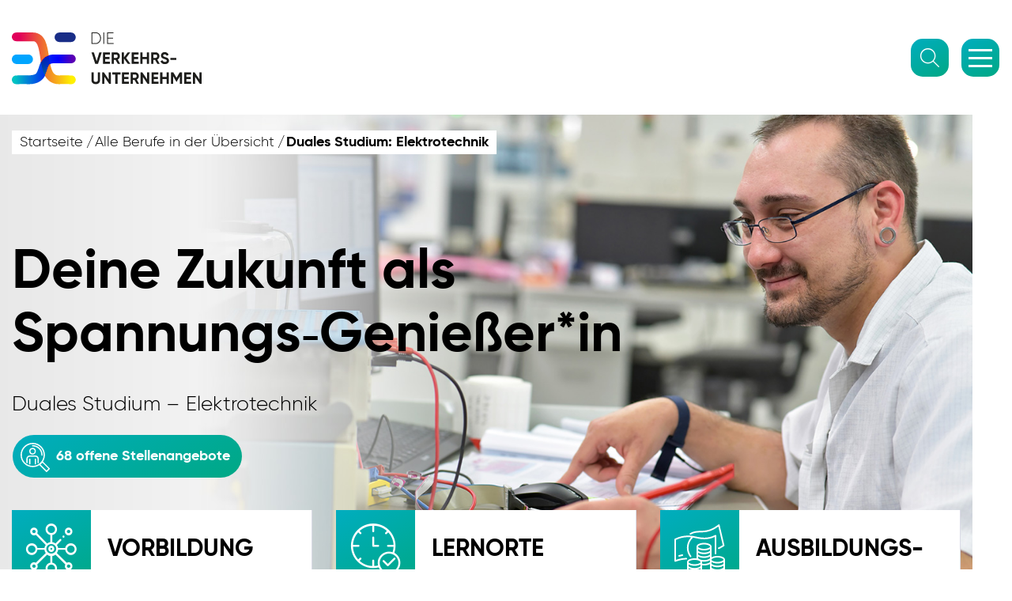

--- FILE ---
content_type: text/html; charset=utf-8
request_url: https://www.in-dir-steckt-zukunft.de/berufswelt-bachelor-engineering-elektrotechnik
body_size: 13912
content:
<!DOCTYPE html>
<html lang="de" class="no-js">
<head id="ctl00"><meta name="description" content="Sorge mit einem dualen Studium im Bereich Elektrotechnik dafür, dass in Sachen Mobilität der Funke überspringt. Bewirb dich hier um einen Studienplatz!"/><meta content="Elektrotechnik | Duales Studium beim VDV" property="og:title"/><meta content="Mach ein duales Studium und sorge als angehender Elektroingenieur (m/w/d) dafür, dass in Sachen Mobilität der Funke überspringt." property="og:description"/><link rel="canonical" href="https://www.in-dir-steckt-zukunft.de/berufswelt-bachelor-engineering-elektrotechnik"/><meta name="viewport" content="width=device-width,initial-scale=1.0, maximum-scale=1.0, user-scalable=no"/><meta name="revisit-after" content="10 days"/><meta http-equiv="X-UA-Compatible" content="IE=edge"/><meta name="generator" content="TWT Publisher"/><meta name="charset" content="utf-8"/><link rel="stylesheet" type="text/css" href="/styles/global/standard-2.css?tm=20240201174513"/><link id="ctl02" type="image/x-icon" href="/favicon.ico" rel="icon" /><meta name="robots" content="index,follow"/>

<!-- Copyright (c) 2000-2020 etracker GmbH. All rights reserved. -->
<!-- This material may not be reproduced, displayed, modified or distributed -->
<!-- without the express prior written permission of the copyright holder. -->
<!-- etracker tracklet 5.0 -->
<script type="text/javascript">
// var et_pagename = "";
// var et_areas = "";
// var et_tval = 0;
// var et_tsale = 0;
// var et_tonr = "";
// var et_basket = "";
</script>
<script id="_etLoader" type="text/javascript" charset="UTF-8" data-block-cookies="true" data-respect-dnt="true" data-secure-code="OsxHFx" src="//static.etracker.com/code/e.js"></script>
<!-- etracker tracklet 5.0 end -->

<meta id="ctl03" name="google-site-verification" content="wqSdLHt2MDU3Y7WRto2wvLF1yMtpdzjfP0dTF2RpuOA" /><title>
	Duales Studium: Elektrotechnik – Die Verkehrsunternehmen
</title></head>
<body>

<form method="post" action="/berufswelt-bachelor-engineering-elektrotechnik" id="mainForm">
<div class="aspNetHidden">
<input type="hidden" name="idField" id="idField" value="" />
<input type="hidden" name="childIdField" id="childIdField" value="" />
<input type="hidden" name="path" id="path" value="" />
<input type="hidden" name="actionField" id="actionField" value="" />
<input type="hidden" name="targetField" id="targetField" value="" />
<input type="hidden" name="sizemain_content_stellensuche_pagerJobListe" id="sizemain_content_stellensuche_pagerJobListe" value="10" />
<input type="hidden" name="pagemain_content_stellensuche_pagerJobListe" id="pagemain_content_stellensuche_pagerJobListe" value="1" />
<input type="hidden" name="virtualForm" id="virtualForm" value="" />
<input type="hidden" name="coriander" id="coriander" value="V3_da03c4a0-dd51-6f0a-6252-afc4dfc2f8e4" />
<input type="hidden" name="noValidate" id="noValidate" value="false" />
<input type="hidden" name="CacheStoremain_content_stellensuche_stellensuche_DATAS" id="CacheStoremain_content_stellensuche_stellensuche_DATAS" value="aaa45e88-4699-6916-f614-2bfc497a7fd2" />
<input type="hidden" name="directionmain_content_stellensuche_pagerJobListe" id="directionmain_content_stellensuche_pagerJobListe" value="" />
<input type="hidden" name="columnmain_content_stellensuche_pagerJobListe" id="columnmain_content_stellensuche_pagerJobListe" value="" />
<input type="hidden" name="__VIEWSTATE" id="__VIEWSTATE" value="/wEPDwUKLTM3MDg2MTEyMGRkTay/tK5WAsIV9Lup85FZ3B59iVc=" />
</div>


<script type="text/javascript">
//<![CDATA[
function mySubmitmain_content_stellensuche_stellensuche(){return mySubmitV2('stellensuche',0);}function prepareSubmitmain_content_stellensuche_stellensuche_ctl01(){return prepareSubmitButton('', true, null, document.forms[0], 'jumpToForm', false, false, 'main_content_stellensuche_stellensuche_ctl01', null);}var onPageModified ="reInit();";var MessageOnError = "";function navigateTomain_content_stellensuche_pagerJobListe(page, anker, currentId, callBackTarget){ if (callBackTarget == undefined) { callBackTarget = ''; } navigateToV2(page, anker, "main_content_stellensuche_pagerJobListe", "0", 'berufswelt-bachelor-engineering-elektrotechnik.aspx?&coriander=V3_da03c4a0-dd51-6f0a-6252-afc4dfc2f8e4', currentId, callBackTarget, false);}
function setSizemain_content_stellensuche_pagerJobListe(size, anker, currentId){setSizeV2(size, anker, "main_content_stellensuche_pagerJobListe", "0", 'berufswelt-bachelor-engineering-elektrotechnik.aspx?&coriander=V3_da03c4a0-dd51-6f0a-6252-afc4dfc2f8e4', currentId);}
function setSortmain_content_stellensuche_pagerJobListe(column, direction, anker, currentId){setSortV2(column, direction, anker, "main_content_stellensuche_pagerJobListe", "0", 'berufswelt-bachelor-engineering-elektrotechnik.aspx?&coriander=V3_da03c4a0-dd51-6f0a-6252-afc4dfc2f8e4', currentId);}
function navigateBackmain_content_stellensuche_pagerJobListe(currentId){navigateBackV2("main_content_stellensuche_pagerJobListe", "0", 'berufswelt-bachelor-engineering-elektrotechnik.aspx?&coriander=V3_da03c4a0-dd51-6f0a-6252-afc4dfc2f8e4', currentId);}function getNaviUrlmain_content_stellensuche_pagerJobListe(size){getNaviUrlV2("main_content_stellensuche_pagerJobListe", "0", 'berufswelt-bachelor-engineering-elektrotechnik.aspx?&coriander=V3_da03c4a0-dd51-6f0a-6252-afc4dfc2f8e4');}//]]>
</script>

<div class="aspNetHidden">

	<input type="hidden" name="__VIEWSTATEGENERATOR" id="__VIEWSTATEGENERATOR" value="A22886E0" />
	<input type="hidden" name="__EVENTVALIDATION" id="__EVENTVALIDATION" value="/wEdAAMiz87kBUkoRQCMUWP/rnKWj/s8Qg+rE6XyoWD9dKRi0GW+DCNpswd/NCeP9DXuKz0f9di6Xq3cXbP4CeQJ3n2OjdVz0A==" />
</div>




	<header>
		<div class="container-fluid">
			<div class="row">
				<div class="col-12">
				    
<a class="logo" href="/">
  <img src="/img/system/basic/logo-die-verkehrsunternehmen.svg" alt="logo"/>
</a>		    
				    
                    <span class="menubtn">
                        <span></span>
                        <span></span>
                        <span></span>
                    </span>

					<div class="top-search">
						<span class="icon icon-suche"></span>
						<div class="top-search-inner">
							<input type="text" placeholder="Dein Suchbegriff" />
							<a class="btn">
								Suchen
							</a>
						</div>
					</div>

					<nav>
					    
<ul class="top-nav">
  <li>
    <a title="Für Unternehmen" href="https://www.in-dir-steckt-zukunft.de/arbeitgeberinitiative" target="_blank">Für Unternehmen</a>
  </li>
</ul>		    
					    
					
                <ul class="navigation"><li><a title="Unsere Branche" href="/unsere-branche">Unsere Branche</a></li><li><a title="Stellenmarkt" href="/stellensuche">Stellenmarkt</a></li><li><a title="Arbeitgeberwelt" href="/arbeitgeberwelt">Arbeitgeberwelt</a></li><li class="selected"><a title="Berufswelt">Berufswelt</a><ul class="submenu"><li><a title="Schüler*innen" href="/schueler-innen">Schüler*innen</a></li><li><a title="Studierende" href="/studierende">Studierende</a></li><li><a title="Berufseinsteiger*innen" href="/berufseinstieg">Berufseinsteiger*innen</a></li><li><a title="Quereinsteiger*innen" href="/quereinstieg">Quereinsteiger*innen</a></li><li><a title="Berufserfahrene" href="/berufserfahrene">Berufserfahrene</a></li><li class="selected"><a title="Alle Berufe in der Übersicht" href="/berufe-bei-verkehrsunternehmen">Alle Berufe in der Übersicht</a></li></ul></li><li><a title="Blog">Blog</a><ul class="submenu"><li><a title="Alle Beiträge" href="/blog">Alle Beiträge</a></li><li><a title="Unternehmen" href="/arbeitgeber-berichten">Unternehmen</a></li><li><a title="Mitarbeitende" href="/mitarbeiter-berichten">Mitarbeitende</a></li><li><a title="Einstieg und Karriere" href="/einstieg-und-karriere">Einstieg und Karriere</a></li><li><a title="Mobilität der Zukunft" href="/mobilitaet-der-zukunft">Mobilität der Zukunft</a></li></ul></li></ul>
						
						
					</nav>

				</div>
			</div>
		</div>
	</header>
	
	<div class="tapbar">
        <ul><li><a title="Schüler*innen" href="/schueler-innen"><svg id="svg945" width="180.6mm" height="180.6mm" version="1.1" viewBox="0 0 512 512" xmlns="http://www.w3.org/2000/svg"><defs><style>
      .cls-1 {
        fill: #545871;
        stroke-width: 0px;
      }
    </style></defs><path class="cls-1" d="M425.8,446v-247.2c0-29.7-7-57.9-20.2-82.1V7.6C405.5,3.4,402.1,0,398,0h-59.1C334.7,0,331.3,3.4,331.3,7.6v43c-8.6-3.3-17.5-5.8-26.8-7.5C301.6,18.9,281,0,256,0s-45.7,18.8-48.6,43.1c-9.2,1.6-18.1,4.1-26.7,7.4V7.6C180.7,3.4,177.3,0,173.1,0h-59.1C109.9,0,106.5,3.4,106.5,7.6v108.9c-13.2,24.2-20.3,52.5-20.3,82.3v281.6c0,17.4,14.2,31.6,31.6,31.6h276.5c17.4,0,31.6-14.2,31.6-31.6v-33.4c0-.3,0-.7,0-1h0ZM101.3,241c0-81.4,57.1-142.8,132.8-142.8h43.8c75.7,0,132.8,61.4,132.8,142.8v198.4H101.3v-198.4h0ZM346.5,15.1h43.9v78.8c-1.8-2.2-3.7-4.4-5.6-6.6-11.1-12.3-24.1-22.3-38.3-29.8V15.1h0ZM256,15.2c15.9,0,29.3,11.1,32.9,26-3.6-.3-7.3-.4-11-.4h-43.8c-3.7,0-7.4.1-11,.4,3.5-14.9,16.9-26,32.9-26h0ZM121.6,15.1h43.9v42.3c-14.3,7.6-27.2,17.6-38.4,29.9-1.9,2.1-3.8,4.3-5.5,6.5,0,0,0-78.7,0-78.7ZM234.1,56h43.8c63,0,113.1,42.5,128.1,103.7-5.9-10.9-12.9-21-21.2-30.1-27.2-30-65.2-46.5-106.9-46.5h-43.8c-41.7,0-79.7,16.5-106.9,46.5-8.2,9.1-15.3,19.2-21.2,30.1,15-61.2,65.1-103.7,128.1-103.7h0ZM394.2,496.9H117.8c-9.1,0-16.4-7.4-16.4-16.4v-25.8h309.3v25.8c0,9.1-7.4,16.4-16.4,16.4h0Z"></path><path class="cls-1" d="M370.4,277.1c0-13.7-11.2-24.9-24.9-24.9h-178.9c-13.7,0-24.9,11.2-24.9,24.9v30.1c0,.3,0,.7,0,1v75.9c0,13.7,11.2,24.9,24.9,24.9h178.8c13.7,0,24.9-11.2,24.9-24.9v-74.4c.1-.5.1-1,.1-1.5v-31.1h0ZM156.8,277.1c0-5.4,4.4-9.8,9.8-9.8h178.9c5.4,0,9.8,4.4,9.8,9.8v23.5h-198.4v-23.5h0ZM355.1,384.1c0,5.4-4.4,9.8-9.8,9.8h-178.8c-5.4,0-9.8-4.4-9.8-9.8v-68.3h33.7v9.8c0,4.2,3.4,7.6,7.6,7.6s7.6-3.4,7.6-7.6v-9.8h149.5v68.3h0Z"></path></svg><span>Schüler*innen</span></a></li><li><a title="Studierende" href="/studierende"><svg id="svg273" width="180.6mm" height="180.6mm" version="1.1" viewBox="0 0 512 512" xmlns="http://www.w3.org/2000/svg"><defs><style>
      .cls-1 {
        fill: #545871;
        stroke-width: 0px;
      }
    </style></defs><path class="cls-1" d="M356.6,270.3c-3.1,2.4-23.5,10.3-61.6,13.9-5.5.5-9.5,5.4-9,10.9.5,5.2,4.9,9.1,9.9,9.1s.6,0,1,0c33.5-3.2,62.5-10.5,72.2-18.1,4.3-3.4,5-9.7,1.6-14s-9.7-5-14-1.6h0Z"></path><path class="cls-1" d="M493.7,383.6c10.7-4.6,18.3-15.2,18.3-27.6s-8.4-24.1-20-28.3v-197.9l13-4.2c4.1-1.3,6.9-5.2,6.9-9.5s-2.8-8.2-6.9-9.5L259,26.5c-2-.6-4.2-.6-6.2,0L6.9,106.5C2.7,107.8,0,111.7,0,116s2.8,8.2,6.9,9.5l99.1,32.2v138.3c0,16,16.2,28.8,48.3,37.9,27.3,7.8,63.4,12.1,101.7,12.1s74.4-4.3,101.7-12.1c32-9.1,48.3-21.9,48.3-37.9v-138.2l66-21.5v191.4c-11.6,4.1-20,15.2-20,28.3s7.5,23,18.3,27.6l-18.1,90.4c-.6,2.9.2,6,2.1,8.3,1.9,2.3,4.7,3.7,7.7,3.7h40c3,0,5.8-1.3,7.7-3.7,1.9-2.3,2.7-5.4,2.1-8.3l-18.1-90.4h0ZM352.2,314.6c-25.6,7.3-59.8,11.3-96.2,11.3s-70.7-4-96.2-11.3c-27.6-7.9-33.8-16.3-33.8-18.7v-131.8l126.9,41.3c1,.3,2.1.5,3.1.5s2.1-.2,3.1-.5l126.9-41.3v131.8c0,2.3-6.2,10.8-33.8,18.7h0ZM392.7,141l-136.8,44.5-136.7-44.5h0l-76.9-25L255.9,46.5l213.6,69.5-76.9,25h0ZM481.7,346c.1,0,.2,0,.3,0s.2,0,.3,0c5.4.2,9.7,4.6,9.7,10s-4.5,10-10,10-10-4.5-10-10,4.3-9.8,9.7-10ZM474.2,466l7.8-39,7.8,39h-15.6,0Z"></path></svg><span>Studierende</span></a></li><li><a title="Berufseinsteiger*innen" href="/berufseinstieg"><svg id="Capa_1" data-name="Capa 1" width="180.6mm" height="180.6mm" version="1.1" viewBox="0 0 512 512" xmlns="http://www.w3.org/2000/svg"><defs><style>
      .cls-1 {
        fill: #545871;
        stroke-width: 0px;
      }
    </style></defs><path class="cls-1" d="M495.6,20.9c-14.2-14.2-35.4-19.7-54.7-14.2l-66.2,18.8c-21.5,6.1-41.2,17.6-57,33.4l-.2.2-61.8,61.8h0s-44.5,44.6-44.5,44.6l-71.6-10c-27.4-3.8-55.4,5.6-75,25.1l-31.8,31.8c-3.9,3.9-3.9,10.3,0,14.1l32.6,32.6c10.7,10.7,25,16.6,40.2,16.6s23-3.6,32.5-10.2l30.9,30.9-26,26c-3.9,3.9-3.9,10.2,0,14.1l37,37c3.9,3.9,10.3,3.9,14.1,0l26-26,30.9,30.9c-6.6,9.5-10.2,20.7-10.2,32.5s5.9,29.4,16.6,40.2l32.6,32.6c3.9,3.9,10.3,3.9,14.1,0l31.8-31.8c19.6-19.6,29-47.6,25.1-75l-10-71.6,106.4-106.4c15.8-15.8,27.4-35.5,33.5-57.1l18.8-66.2c5.5-19.4,0-40.4-14.2-54.7h0ZM131.6,244.9c-6.9,6.9-16.2,10.8-26,10.8s-19.1-3.8-26-10.8h0l-25.5-25.5,24.8-24.8c15.2-15.1,36.9-22.4,58.1-19.5l56.6,7.9-61.9,61.9ZM187,352.3h0l-22.9-22.9,25.9-25.9s0,0,0,0l57.6-57.6c6.3-6.3,16.6-6.3,22.9,0,6.2,6.2,6.2,16.6,0,22.9l-83.6,83.6h0ZM321.9,437.7l-24.8,24.8-25.5-25.5c-7-7-10.8-16.2-10.8-26s3.8-19,10.8-26h0s61.9-61.9,61.9-61.9l7.9,56.6h0c3,21.2-4.3,42.9-19.5,58.1ZM490.6,70.1l-18.8,66.2c-5.2,18.2-15,35-28.4,48.4l-179,179-30.3-30.3,50.5-50.5c13.9-13.9,13.9-37.2,0-51.2-14.1-14.1-37.1-14.1-51.2,0l-50.5,50.5-30.3-30.3,117.1-117.1,61.7-61.7h0l.2-.2c13.4-13.4,30.1-23.2,48.3-28.3l66.2-18.8c12.4-3.5,26,0,35.1,9.2,9.2,9.2,12.7,22.6,9.1,35.1h0Z"></path><path class="cls-1" d="M338,115c-17.3,17.3-17.3,46.2,0,63.5,8.5,8.5,19.8,13.1,31.7,13.1s23.3-4.7,31.7-13.1c17.5-17.5,17.5-46,0-63.5s-46.2-17.3-63.5,0h0ZM387.4,164.4c-9.7,9.7-25.6,9.6-35.2,0s-9.6-25.6,0-35.2,25.6-9.6,35.2,0c9.7,9.7,9.7,25.5,0,35.2Z"></path><path class="cls-1" d="M103.1,325.8c3.9-3.9,3.9-10.2,0-14.1s-10.2-3.9-14.1,0L2.9,397.7c-3.9,3.9-3.9,10.2,0,14.1,3.8,3.9,10.3,3.9,14.1,0l86-86h0Z"></path><path class="cls-1" d="M202.7,395.7l-86,86c-3.9,3.9-3.9,10.2,0,14.1,3.8,3.9,10.3,3.9,14.1,0l86-86c3.9-3.9,3.9-10.2,0-14.1s-10.2-3.9-14.1,0Z"></path><path class="cls-1" d="M127.1,392.3h0c-3.9-3.9-10.2-3.9-14.1,0L14.8,490.4c-3.9,3.9-3.9,10.2,0,14.1,3.9,3.9,10.3,3.9,14.1,0l98.2-98.1c3.9-3.9,3.9-10.2,0-14.1Z"></path></svg><span>Berufsein­steiger*innen</span></a></li><li><a title="Quereinsteiger*innen" href="/quereinstieg"><svg id="Capa_1" data-name="Capa 1" width="180.6mm" height="180.6mm" version="1.1" viewBox="0 0 512 512" xmlns="http://www.w3.org/2000/svg"><defs><style>
      .cls-1 {
        fill: #545871;
        stroke-width: 0px;
      }
    </style></defs><path class="cls-1" d="M441.8,140.2c13.8-13.2,22.5-31.7,22.5-52.2v-15.6c0-39.9-32.4-72.3-72.3-72.3s-72.3,32.4-72.3,72.3v15.5c0,20.6,8.7,39.2,22.5,52.4-38.9,1.1-70.2,33-70.2,72.1v47.7c0,11,9,20,20,20h152.3s0,0,0,0,0,0,0,0h47.7c11,0,20-9,20-20v-47.7c0-39.1-31.3-71.1-70.2-72.1ZM339.7,87.8v-15.5c0-28.8,23.5-52.3,52.3-52.3s52.3,23.5,52.3,52.3v15.6c0,28.8-23.5,52.2-52.3,52.2s-52.3-23.5-52.3-52.3ZM492,260h-37.7v-39.5c0-5.5-4.5-10-10-10s-10,4.5-10,10v39.5h-84.6v-39.5c0-5.5-4.5-10-10-10s-10,4.5-10,10v39.5h-37.7v-47.7c0-28.8,23.4-52.2,52.2-52.2h95.6c28.8,0,52.2,23.4,52.2,52.2v47.7Z"></path><path class="cls-1" d="M169.8,372.2h0c13.9-13.2,22.5-31.8,22.5-52.4v-15.6c0-39.9-32.4-72.3-72.3-72.3s-72.3,32.4-72.3,72.3v15.6c0,20.6,8.7,39.2,22.5,52.4C31.3,373.2,0,405.2,0,444.3v47.7c0,11,9,20,20,20h47.7s0,0,0,0,0,0,0,0h104.6s0,0,0,0,0,0,0,0h47.7c11,0,20-9,20-20v-47.7c0-39.1-31.3-71.1-70.2-72.1ZM67.7,319.8v-15.6c0-28.8,23.5-52.3,52.3-52.3s52.3,23.5,52.3,52.3v15.6c0,28.8-23.5,52.3-52.3,52.3s-52.3-23.5-52.3-52.3ZM220,492h-37.7v-39.5c0-5.5-4.5-10-10-10s-10,4.5-10,10v39.5h-84.6v-39.5c0-5.5-4.5-10-10-10s-10,4.5-10,10v39.5H20v-47.7c0-28.8,23.4-52.2,52.2-52.2h95.6c28.8,0,52.2,23.4,52.2,52.2v47.7Z"></path><path class="cls-1" d="M246.4,61.9h0c-62,6.2-116.8,41.8-148.2,94.6l-5.3-15.6c-1.8-5.2-7.5-8-12.7-6.2-5.2,1.8-8,7.5-6.2,12.7l12.9,37.9c0,0,0,.1,0,.2,0,.2.1.3.2.5,0,.1.1.3.2.4,0,.1.2.3.2.5,0,.1.1.3.2.4,0,.2.2.3.3.5,0,.1.2.2.2.3.1.1.2.3.4.4,0,.1.2.2.2.3.1.1.3.3.4.4,0,0,.2.2.3.3.2.1.3.3.5.4,0,0,.2.2.3.2.1.1.3.2.5.3.1,0,.2.2.4.2.2,0,.3.2.5.2s.2,0,.2.1c0,0,.1,0,.2,0,0,0,.2,0,.2.1.1,0,.2,0,.4.1.1,0,.3.1.4.2.2,0,.5.1.7.2.1,0,.2,0,.4,0,.3,0,.6.1.9.1,0,0,.1,0,.2,0,.4,0,.7,0,1.1,0h0c.4,0,.8,0,1.2,0,0,0,.1,0,.2,0,.4,0,.8-.2,1.2-.3,0,0,.2,0,.2,0,.1,0,.2,0,.3,0l37.9-12.9c5.2-1.8,8-7.5,6.2-12.7-1.8-5.2-7.5-8-12.7-6.2l-14.3,4.9c28.4-46.2,77-77.2,131.7-82.7,5.5-.6,9.5-5.5,9-11s-5.5-9.5-11-9Z"></path><path class="cls-1" d="M445.2,336.8h0c-1.4-4.1-5.1-6.7-9.2-6.8h-.4c-.1,0-.2,0-.3,0-1.2,0-2.4.3-3.5.8l-37.2,12.7c-5.2,1.8-8,7.5-6.2,12.7,1.8,5.2,7.5,8,12.7,6.2l14.2-4.8c-28.3,46.2-76.9,77.2-131.7,82.7-5.5.5-9.5,5.5-9,11,.5,5.2,4.9,9,9.9,9s.7,0,1,0c62.1-6.2,117-41.8,148.3-94.7l5.3,15.7c1.4,4.2,5.3,6.8,9.5,6.8s2.2-.2,3.2-.5c5.2-1.8,8-7.5,6.2-12.7l-12.9-37.9Z"></path></svg><span>Querein­steiger*innen</span></a></li><li><a title="Berufserfahrene" href="/berufserfahrene"><svg id="Ebene_1" data-name="Ebene 1" width="180.6mm" height="180.6mm" version="1.1" viewBox="0 0 512 512" xmlns="http://www.w3.org/2000/svg"><defs><style>
      .cls-1 {
        fill: #545871;
        stroke-width: 0px;
      }
    </style></defs><path class="cls-1" d="M411,64.3h0C369.4,22.8,314.5,0,256.1,0h-.7c-58.2.2-112.6,23-153.4,64.3-41.5,41.5-64.3,96.3-64.3,154.4s22.8,113,64.3,154.5c0,0,.2.2.3.3l146.9,135.9c1.9,1.8,4.4,2.7,6.8,2.7h0c2.4,0,4.9-.9,6.8-2.6l146.9-134.8c.1,0,.2-.2.3-.3,41.4-41.4,64.3-96.4,64.4-154.9.1-58.4-22.4-113.4-63.3-154.9h0ZM395.9,360l-139.9,128.5-140-129.5c-37.6-37.7-58.3-87.4-58.3-140.2s20.8-102.6,58.5-140.4c37-37.5,86.4-58.2,139.2-58.4h.7c53,0,103,20.7,140.7,58.4,76.8,77.9,76.4,204.1-.9,281.5h0Z"></path><path class="cls-1" d="M339.4,192.3l-47.3-13.9-27.9-40.7c-1.9-2.7-5-4.3-8.2-4.3s-6.4,1.6-8.2,4.3l-27.9,40.7-47.3,13.9c-3.2.9-5.7,3.4-6.7,6.5s-.4,6.6,1.6,9.2l30.1,39.1-1.4,49.3c0,3.3,1.4,6.4,4.1,8.4s6.1,2.4,9.2,1.3l46.5-16.5,46.5,16.5c1.1.4,2.2.6,3.4.6h0c2.1,0,4.1-.6,5.9-1.9,2.7-1.9,4.2-5.1,4.1-8.4l-1.4-49.3,30.1-39.1c2-2.6,2.6-6.1,1.6-9.2s-3.5-5.6-6.7-6.5h0ZM296.4,237.7c-1.4,1.8-2.1,4.1-2.1,6.4l1,38.3-36.1-12.8c-1.1-.4-2.2-.6-3.3-.6s-2.2.2-3.3.6l-36.1,12.8,1.1-38.3c0-2.3-.7-4.6-2.1-6.4l-23.3-30.3,36.7-10.8c2.2-.6,4.1-2.1,5.4-3.9l21.6-31.6,21.6,31.6c1.3,1.9,3.2,3.3,5.4,3.9l36.7,10.8-23.3,30.3h0Z"></path><polygon class="cls-1" points="256 269 256 269 256 269 256 269"></polygon><path class="cls-1" d="M256,62.3c-86.9,0-157.4,70.5-157.4,157.4s70.5,157.4,157.4,157.4,157.4-70.5,157.4-157.4S343,62.3,256,62.3ZM256,358.6c-76.1,0-137.9-61.7-137.9-137.9s61.7-137.9,137.9-137.9,137.9,61.7,137.9,137.9-61.7,137.9-137.9,137.9Z"></path></svg><span>Berufs­erfahrene</span></a></li><li class="selected"><a title="Alle Berufe in der Übersicht" class="selected" href="/berufe-bei-verkehrsunternehmen">Alle Berufe in der Übersicht</a></li></ul>
	</div>

	<main>

<!--##search##-->

    
<section class="keyvisual">
	<div class="kv-wrapper">
<div class='onp-wr'>
<div class="kv-item full-item contains-mobile-img">
	<div class="img-wr full ">
		<img class="lazy" data-src="/img/key-visuals/elektrotechnik.jpg" src="/img/system/blank.gif" data-width="1820" data-height="800"  alt="Elektrotechniker sitzt am Computer und kontrolliert verschiedene Anschlüsse" title="" /><noscript><img src="/img/key-visuals/elektrotechnik.jpg" data-width="1820" data-height="800"  alt="Elektrotechniker sitzt am Computer und kontrolliert verschiedene Anschlüsse" title="" /></noscript>
	    <div class="mobile-img">
	        <img class="lazy" data-src="/img/key-visuals/mobile/elektrotechnik-duales-studium-keyvisual-mobile.jpg" src="/img/system/blank.gif" data-width="748" data-height="421"  alt="Elektrotechniker sitzt am Computer und kontrolliert verschiedene Anschlüsse" title="" /><noscript><img src="/img/key-visuals/mobile/elektrotechnik-duales-studium-keyvisual-mobile.jpg" data-width="748" data-height="421"  alt="Elektrotechniker sitzt am Computer und kontrolliert verschiedene Anschlüsse" title="" /></noscript>
	    </div>
	</div>
	<div class="kv-overlay">
		<div class="container">
			<div class="row">
				<div class="col-12 col-xl-8">
					 <article class="kv-box">
					 	<div class="looks-like-h2"><p>Deine Zukunft als Spannungs‑Genießer*in</p></div>
					 	<p>Duales Studium – Elektrotechnik</p>
					 </article>
				</div>
			</div>
		</div>
	</div>
				</div></div>	   
	</div>
</section>
<section class="main-teaser">
	<div class="container">
		<div class="row">
			<div class="col-12 col-lg-4">
				<article>
					<div class="before-h2">
						<span class="icon-berufswelt-abwechslung"></span>
						<span class="text"><p>Vorbildung</p></span>
					</div>
					<div class="inner">
						<p>Allgemeine Hochschulreife, fachgebundene Hochschulreife oder Studierende, die sich umorientieren möchten</p>
						 
					</div>
				</article>
			</div>
			<div class="col-12 col-lg-4">
				<article>
					<div class="before-h2">
						<span class="icon-berufswelt-planbarkeit"></span>
						<span class="text"><p>Lernorte</p></span>
					</div>
					<div class="inner">
						<p>Betrieb, Berufsschule und Hochschule</p>
						    
					</div>
				</article>
			</div>
			<div class="col-12 col-lg-4">
				<article>
					<div class="before-h2">
						<span class="icon-berufswelt-verguetung"></span>
						<span class="text"><p>Ausbildungs-Dauer</p></span>
					</div>
					<div class="inner">
						<p>3 bis 4 Jahre</p>
						    
					</div>
				</article>
			</div>
		</div>
	</div>
</section>  

<div class="breadcrumb">
	<div class="container-fluid">
		<div class="row">
			<div class="col-12">
    <ol><li class="start-page"><a href="/">Startseite</a></li><li><a href="/berufe-bei-verkehrsunternehmen">Alle Berufe in der Übersicht</a></li><li>Duales Studium: Elektrotechnik</li></ol>
            </div>
        </div>
    </div></div>

<section class="content">
			<div class="container">
				<div class="row">
					<div class="col-12">
						<div class="content-inner">
<div class='content-inner-wr onp-wr'>
<h1 class="hl">
    <p>Duales Studium Elektrotechnik (w/m/d)</p>
</h1>
<p>Mit einem dualen Studium bringst du Theorie und Praxis auf einen Nenner und machst direkt zwei Abschlüsse – Bachelor of Engineering in Elektrotechnik und den Elektroniker Betriebstechnik als Berufsabschluss. Dich erwartet ein vielfältiges Tätigkeitsfeld in einem Unternehmen des Nah- und Fernverkehrs, Personen- und Gütertransports. Wenn Neugier und Lernbereitschaft in deiner DNA stecken, ist das hier deine Chance.<br /></p></div>
						</div>
					</div>
				</div>
			</div>
		</section><section class="content">
			<div class="container">
				<div class="row">
					<div class="col-12">
						<div class="content-inner">
<div class='content-inner-wr onp-wr'>
<h2 class="hl">
    <p>Dein duales Studium im Detail</p>
        <span><p><br /></p></span>
</h2>
<div class="two-columned">
    <div class="row">
        <div class="col-12 col-md-6">
    <ul class="on-list">
<li>Analyse und Funktionsprüfung von elektrotechnischen und mechanischen Systemen der Fahrzeuge und Infrastruktur</li>
<li>Planung und Aufbau elektrischer Installationen und Antriebe</li>
<li>Aufbau und Wartung informationstechnischer Systeme der Verkehrslenkung</li>
<li>Prüfung und Instandhaltung von Hybrid- und Elektroantrieben in Bussen sowie von Stadtbahn-, U-Bahn- und Eisenbahnsysteme und -komponenten<br /></li>
<li>Überwachung und Steuerung von Bahnanlagen, Zugsicherungsanlagen und Bahnübergängen<br /></li>
</ul>
        </div>
        <div class="col-12 col-md-6">
    <ul class="on-list">
<li>Aufbau und Wartung von Werkstatt- und Instandhaltungssystemen</li>
<li>Prüfen und Instandsetzen von Fahrtreppen, Weichensteuerungsanlagen und Stromversorgungseinrichtungen</li>
<li>(De-)Montage von elektronischen Baugruppen</li>
<li>Instandhaltung und -setzung von Hochvoltanlagen<br /></li>
<li>Mitarbeit an bereichsübergreifenden Projekten<br /></li>
</ul>
        </div>
    </div>
</div></div>
						</div>
					</div>
				</div>
			</div>
		</section><div class="bg-wrapper">
<div class='onp-wr'><section class="teaser">	        
    <div class="container-fluid">
        <div class="teaser-item">
            <div class="row">
            	<div class="col-12 col-lg-6">
            	    <div class="img-wr">
                        <img class="lazy" data-src="/img/inhalt/berufsbilder/vdv_02656_angepasst.jpg" src="/img/system/blank.gif" data-width="944" data-height="694"  alt="Beleuchteter U-Bahn Tunnel mit Schienen" title="" /><noscript><img src="/img/inhalt/berufsbilder/vdv_02656_angepasst.jpg" data-width="944" data-height="694"  alt="Beleuchteter U-Bahn Tunnel mit Schienen" title="" /></noscript>
            	        <span class="text"></span>
            	    </div>
            	</div>
            	<div class="col-12 up">
            		<div class="container">
            			<div class="row">
            				<div class="col-12 offset-lg-7 col-lg-5">
            					<h2><p>Das geben wir dir zurück</p>
            						<span><p>Deine Vorteile</p></span>
            					</h2>
            					<p>Schon zu Beginn deines dualen Studiums hast du einen Arbeitsvertrag bei deinem Ausbildungsbetrieb in der Tasche. Dein Gehalt richtet sich nach den gültigen Tarifverträgen, deinen Leistungen und Fähigkeiten sowie nach den Rahmenbedingungen deines Ausbildungsbetriebs – hervorragende Sozialleistungen gibt’s on top. Freu dich auf ein krisensicheres und innovatives Arbeitsumfeld mit viel Gestaltungsspielraum – und auf das hier:</p>
        					    <div class="btn-line">
<div class='onp-wr'></div>   
        					    </div>
            				</div>
            			</div>
            		</div>
            	</div>
            </div>
        </div>    
    </div>
</section>
<section class="four-teaser">
			<div class="container">
				<div class="row">
					<div class="col-12 col-md-6 col-lg-3">
						<article>
							<span class="icon-ausbildung-benefit-sinnvoller-job"></span>
							<span class="formerh2"><p>Perfekter Start in der Mobilitätsbranche</p></span>
							<p><br /></p>
						</article>
					</div>
					<div class="col-12 col-md-6 col-lg-3">
						<article>
							<span class="icon-ausbildung-benefit-karrierechancen"></span>
							<span class="formerh2"><p>Ausbildung und Berufsleben auf der Überholspur</p></span>
							<p><br /></p>
						</article>
					</div>
					<div class="col-12 col-md-6 col-lg-3">
						<article>
							<span class="icon-ausbildung-benefit-abwechslung"></span>
							<span class="formerh2"><p>Chance, wissenschaftliche Impulse zu geben</p></span>
							<p><br /></p>
						</article>
					</div>
					<div class="col-12 col-md-6 col-lg-3">
						<article>
							<span class="icon-ausbildung-benefit-planbarkeit"></span>
							<span class="formerh2"><p>Spannende Projekte inklusive Blick über den Tellerrand<br /></p></span>
							<p><br /></p>
						</article>
					</div>
				</div>
			</div>
		</section></div>
</div><section class="content">
			<div class="container">
				<div class="row">
					<div class="col-12">
						<div class="content-inner">
<div class='content-inner-wr onp-wr'>
<h2 class="hl">
    <p>Nach dem dualen Studium geht’s für dich spannend weiter –</p>
        <span><p>und hier kommt dir dein theoretisches und Praxiswissen zugute:</p></span>
</h2>
<ul class="on-list">
<li>Mit einem dualen Studium im Gepäck steht dir die gesamte Welt der beruflichen und akademischen Weiterbildung offen.</li>
</ul></div>
						</div>
					</div>
				</div>
			</div>
		</section><section class="content">
			<div class="container">
				<div class="row">
					<div class="col-12">
						<div class="content-inner">
<div class='content-inner-wr onp-wr'>
<h2 class="hl">
    <p>Unsere offenen Stellenanzeigen</p>
        <span><p>Wir gestalten Zukunft und brauchen Talente wie dich. Bewirb dich jetzt!</p></span>
</h2></div>
						</div>
					</div>
				</div>
			</div>
		</section>
<div id="main_content_stellensuche_stellensuche">
	<div class="search_input"><span id="jumpToForm" style="position: absolute; top: -130px;"></span><div class="container"><div class="row row_input"><div class="col"><div class="text query"><input id="main_content_stellensuche_stellensuche_freitext" name="ctl00$ctl00$main$content$stellensuche$stellensuche$freitext" type="text" placeHolder="Stichwort, Jobtitel, Unternehmen" class="text" /></div><div class="plzort"><input id="main_content_stellensuche_stellensuche_plzOrt" name="ctl00$ctl00$main$content$stellensuche$stellensuche$plzOrt" type="text" placeHolder="Ort oder PLZ" class="text" /><div class="umkreis"><select id="main_content_stellensuche_stellensuche_umkreis" name="main_content_stellensuche_stellensuche_umkreis"><option value="-1" selected="selected">Umkreis</option><option value="5">5 km</option><option value="10">10 km</option><option value="20">20 km</option><option value="50">50 km</option><option value="100">100 km</option></select></div></div></div></div><div class="row row_filter"><div class="col"><div class="box_karriere"><label for="main_content_stellensuche_stellensuche_karrierelevel">Karrierelevel</label><input id="main_content_stellensuche_stellensuche_karrierelevel" name="main_content_stellensuche_stellensuche_karrierelevel" value="" type="hidden" /><div class="DropDownCheckboxListWrapper">
		<div class="">
			<input id="main_content_stellensuche_stellensuche_karrierelevel0" type="checkbox" name="main_content_stellensuche_stellensuche_karrierelevel0" value="1" class="" onclick="javascript:addOrRemoveValueOnElement('main_content_stellensuche_stellensuche_karrierelevel', this, ','); " /><label id="Label_main_content_stellensuche_stellensuche_karrierelevel0" for="main_content_stellensuche_stellensuche_karrierelevel0" class="">Schüler*innen (Ausbildung, Duales Studium)</label>
		</div><div class="">
			<input id="main_content_stellensuche_stellensuche_karrierelevel1" type="checkbox" name="main_content_stellensuche_stellensuche_karrierelevel1" value="2" class="" onclick="javascript:addOrRemoveValueOnElement('main_content_stellensuche_stellensuche_karrierelevel', this, ','); " /><label id="Label_main_content_stellensuche_stellensuche_karrierelevel1" for="main_content_stellensuche_stellensuche_karrierelevel1" class="">Studierende (Praktika, Werkstudenten, Abschlussarbeiten)</label>
		</div><div class="">
			<input id="main_content_stellensuche_stellensuche_karrierelevel2" type="checkbox" name="main_content_stellensuche_stellensuche_karrierelevel2" value="3" class="" onclick="javascript:addOrRemoveValueOnElement('main_content_stellensuche_stellensuche_karrierelevel', this, ','); " /><label id="Label_main_content_stellensuche_stellensuche_karrierelevel2" for="main_content_stellensuche_stellensuche_karrierelevel2" class="">Berufseinsteiger*innen (Absolventen, Ausgelernte)</label>
		</div><div class="">
			<input id="main_content_stellensuche_stellensuche_karrierelevel3" type="checkbox" name="main_content_stellensuche_stellensuche_karrierelevel3" value="4" class="" onclick="javascript:addOrRemoveValueOnElement('main_content_stellensuche_stellensuche_karrierelevel', this, ','); " /><label id="Label_main_content_stellensuche_stellensuche_karrierelevel3" for="main_content_stellensuche_stellensuche_karrierelevel3" class="">Berufserfahrene (Fachkräfte, Führungskräfte)</label>
		</div><div class="">
			<input id="main_content_stellensuche_stellensuche_karrierelevel4" type="checkbox" name="main_content_stellensuche_stellensuche_karrierelevel4" value="5" class="" onclick="javascript:addOrRemoveValueOnElement('main_content_stellensuche_stellensuche_karrierelevel', this, ','); " /><label id="Label_main_content_stellensuche_stellensuche_karrierelevel4" for="main_content_stellensuche_stellensuche_karrierelevel4" class="">Quereinsteiger*innen (Umschulungen, Qualifizierungen, Fahrdienst)</label>
		</div>
	</div><div class="karriere_auswahl">Alle Karrierelevel</div></div><div class="box_einsatz"><div class="label_row"><label>Einsatzbereich</label><div class="info-box desktop"><a class="info-icon visible">i</a><div class="ui popup"><div class="popup-content ui grid"><h3>Einsatzbereiche</h3><div class="title">Betrieb:</div><div class="text">Berufe rund um die Flotte eines Verkehrsunternehmens - vom Fahrbetrieb bis zur Werkstatt</div><div class="title">Büro:</div><div class="text">Berufe mit kaufmännischem Fokus im Bereich Planung, Organisation, Koordination, Service und Kundenbetreuung</div><div class="title">Technik &amp; IT:</div><div class="text">Berufe im technisch-gewerblichen Bereich sowie Ingenieur- und IT-Berufe in der Entwicklung, Planung und Umsetzung</div></div><a href="#" class="modal-close">x</a></div></div></div><input id="main_content_stellensuche_stellensuche_einsatzbereiche" name="main_content_stellensuche_stellensuche_einsatzbereiche" value="" type="hidden" /><div class="DropDownCheckboxListWrapper">
		<div class="">
			<input id="main_content_stellensuche_stellensuche_einsatzbereiche0" type="checkbox" name="main_content_stellensuche_stellensuche_einsatzbereiche0" value="1" class="" onclick="javascript:addOrRemoveValueOnElement('main_content_stellensuche_stellensuche_einsatzbereiche', this, ','); " /><label id="Label_main_content_stellensuche_stellensuche_einsatzbereiche0" for="main_content_stellensuche_stellensuche_einsatzbereiche0" class="">Betrieb</label>
		</div><div class="">
			<input id="main_content_stellensuche_stellensuche_einsatzbereiche1" type="checkbox" name="main_content_stellensuche_stellensuche_einsatzbereiche1" value="2" class="" onclick="javascript:addOrRemoveValueOnElement('main_content_stellensuche_stellensuche_einsatzbereiche', this, ','); " /><label id="Label_main_content_stellensuche_stellensuche_einsatzbereiche1" for="main_content_stellensuche_stellensuche_einsatzbereiche1" class="">Büro</label>
		</div><div class="">
			<input id="main_content_stellensuche_stellensuche_einsatzbereiche2" type="checkbox" name="main_content_stellensuche_stellensuche_einsatzbereiche2" value="3" class="" onclick="javascript:addOrRemoveValueOnElement('main_content_stellensuche_stellensuche_einsatzbereiche', this, ','); " /><label id="Label_main_content_stellensuche_stellensuche_einsatzbereiche2" for="main_content_stellensuche_stellensuche_einsatzbereiche2" class="">Technik & IT</label>
		</div>
	</div><div class="einsatz_auswahl">Alle Einsatzbereiche</div></div><a class="senden btn jsbtnfix" tabindex="0" onclick="prepareSubmitmain_content_stellensuche_stellensuche_ctl01();mySubmitV2('stellensuche');document.forms[0].submit();" RenderAsImage="false" RenderAnker="false" id="main_content_stellensuche_stellensuche_ctl01" style="cursor:pointer;">Suchen</a></div></div></div></div><script>
        var searchQuery = document.querySelector('.query input').value;
        var perimeter = document.querySelector('.umkreis select').value;
        perimeter = perimeter === "-1" ? "" : perimeter;
        var plz = document.querySelector('.plzort input').value;
        var careerLvl = Array.from(document.querySelectorAll('.box_karriere input:checked + label')).map(function (label) { return label.textContent; }).join(":");
        var applicationArea = Array.from(document.querySelectorAll('.box_einsatz input:checked + label')).map(function (label) { return label.textContent; }).join(":");
        
        var query = [searchQuery, plz, perimeter, careerLvl, applicationArea].filter(function (val) { return val; }).join("|");
        
        var cc_attributes = new Object();
        cc_attributes["etcc_cu"] = "onsite";
        cc_attributes["etcc_med_onsite"] = "Suchmaske";
        cc_attributes["etcc_st_onsite"] = query;
      </script>
</div><div class="content jobliste"><div class="container"><div id="main_content_stellensuche_pagerJobListeDIV"><div id="pagerTop" class="counter">68 Stellenanzeigen gefunden
          <script>
            cc_attributes["etcc_cmp_onsite"] = "mit Ergebnis"; 
          </script></div><div class="item"><div class="title"><strong><a href="https://ohws.prospective.ch/public/v1/redirect/681db5c9-9b4a-468d-99da-4cf3797aab63/external_url?track=[base64].9joPZqGBCOUspHJdEvbVu-hRkTKttP9l3gPC6qLhrc0" target="_blank">Duales Studium Bahningenieurwesen Elektrotechnik Planung 2026 (w/m/d)</a></strong></div><a href="/arbeitgeber?id=564">Deutsche Bahn AG</a><br/><svg class="pin" width="5.2917mm" height="9.0102mm" version="1.1" viewBox="0 0 5.2917 9.0102" xmlns="http://www.w3.org/2000/svg"><g transform="translate(-77.375 -56.867)"><path d="m80.02 56.867c-1.4613 1e-6 -2.6458 1.1846-2.6458 2.6458 0.0053 1.5338 2.745 6.354 2.6458 6.3644-0.1152-0.0061 2.6432-4.8231 2.6458-6.3644-1e-6 -1.4613-1.1846-2.6458-2.6458-2.6458zm-0.0014 1.172h0.0014c0.81394 6e-6 1.4738 0.65985 1.4738 1.4738-7e-6 0.81393-0.65982 1.4737-1.4738 1.4738-0.81393-7e-6 -1.4737-0.65982-1.4738-1.4738-1.5e-5 -0.81339 0.65895-1.473 1.4723-1.4738z" fill-rule="evenodd" opacity=".95" stroke-linejoin="round" stroke-width=".038194" style="paint-order:stroke fill markers"></path></g></svg>Saarbrücken</div><div class="item"><div class="title"><strong><a href="https://ohws.prospective.ch/public/v1/redirect/cdcbf832-a800-40fc-8835-8483f65f8acb/external_url?track=[base64].uVykdqr-LiMrFvC0psaejOy0640hLWhENXWWxblSmiQ" target="_blank">Duales Studium Bahningenieurwesen Elektrotechnik Planung 2026 (w/m/d)</a></strong></div><a href="/arbeitgeber?id=564">Deutsche Bahn AG</a><br/><svg class="pin" width="5.2917mm" height="9.0102mm" version="1.1" viewBox="0 0 5.2917 9.0102" xmlns="http://www.w3.org/2000/svg"><g transform="translate(-77.375 -56.867)"><path d="m80.02 56.867c-1.4613 1e-6 -2.6458 1.1846-2.6458 2.6458 0.0053 1.5338 2.745 6.354 2.6458 6.3644-0.1152-0.0061 2.6432-4.8231 2.6458-6.3644-1e-6 -1.4613-1.1846-2.6458-2.6458-2.6458zm-0.0014 1.172h0.0014c0.81394 6e-6 1.4738 0.65985 1.4738 1.4738-7e-6 0.81393-0.65982 1.4737-1.4738 1.4738-0.81393-7e-6 -1.4737-0.65982-1.4738-1.4738-1.5e-5 -0.81339 0.65895-1.473 1.4723-1.4738z" fill-rule="evenodd" opacity=".95" stroke-linejoin="round" stroke-width=".038194" style="paint-order:stroke fill markers"></path></g></svg>Frankfurt am Main</div><div class="item"><div class="title"><strong><a href="https://ohws.prospective.ch/public/v1/redirect/8036a01a-da7c-456d-8f15-d4a6d2261cef/external_url?track=[base64].rvBzEb1hpPDS2snC6F9rPClk6YjeRshSeXYN47CqPcE" target="_blank">Duales Studium Bahningenieurwesen Elektrotechnik Bauüberwachung 2026 (w/m/d)</a></strong></div><a href="/arbeitgeber?id=564">Deutsche Bahn AG</a><br/><svg class="pin" width="5.2917mm" height="9.0102mm" version="1.1" viewBox="0 0 5.2917 9.0102" xmlns="http://www.w3.org/2000/svg"><g transform="translate(-77.375 -56.867)"><path d="m80.02 56.867c-1.4613 1e-6 -2.6458 1.1846-2.6458 2.6458 0.0053 1.5338 2.745 6.354 2.6458 6.3644-0.1152-0.0061 2.6432-4.8231 2.6458-6.3644-1e-6 -1.4613-1.1846-2.6458-2.6458-2.6458zm-0.0014 1.172h0.0014c0.81394 6e-6 1.4738 0.65985 1.4738 1.4738-7e-6 0.81393-0.65982 1.4737-1.4738 1.4738-0.81393-7e-6 -1.4737-0.65982-1.4738-1.4738-1.5e-5 -0.81339 0.65895-1.473 1.4723-1.4738z" fill-rule="evenodd" opacity=".95" stroke-linejoin="round" stroke-width=".038194" style="paint-order:stroke fill markers"></path></g></svg>Frankfurt am Main</div><div class="item"><div class="title"><strong><a href="https://ohws.prospective.ch/public/v1/redirect/d1930d72-2042-4b36-8567-077799d240fb/external_url?track=eyJvaHdzIjp0cnVlLCJhY3Rpb24iOiJWSUVXIiwicGxhdGZvcm0iOiIxMDAxOTg2IiwidXJsIjoiaHR0cHM6Ly93d3cuYXJiZWl0c2FnZW50dXIuZGUvam9ic3VjaGUvam9iZGV0YWlsLzEyNDU2LTE0NDg4MTItMi1TIn0.jZI07BTrtTMgIYxa1rr6nUIvBhr0dAj7odGqGSy0YcQ" target="_blank">Werkstudent:in Multikopter</a></strong></div><a href="/arbeitgeber?id=564">Deutsche Bahn AG</a><br/><svg class="pin" width="5.2917mm" height="9.0102mm" version="1.1" viewBox="0 0 5.2917 9.0102" xmlns="http://www.w3.org/2000/svg"><g transform="translate(-77.375 -56.867)"><path d="m80.02 56.867c-1.4613 1e-6 -2.6458 1.1846-2.6458 2.6458 0.0053 1.5338 2.745 6.354 2.6458 6.3644-0.1152-0.0061 2.6432-4.8231 2.6458-6.3644-1e-6 -1.4613-1.1846-2.6458-2.6458-2.6458zm-0.0014 1.172h0.0014c0.81394 6e-6 1.4738 0.65985 1.4738 1.4738-7e-6 0.81393-0.65982 1.4737-1.4738 1.4738-0.81393-7e-6 -1.4737-0.65982-1.4738-1.4738-1.5e-5 -0.81339 0.65895-1.473 1.4723-1.4738z" fill-rule="evenodd" opacity=".95" stroke-linejoin="round" stroke-width=".038194" style="paint-order:stroke fill markers"></path></g></svg>Berlin</div><div class="item"><div class="title"><strong><a href="https://ohws.prospective.ch/public/v1/redirect/a13dd5b1-3e56-41ac-a1c7-19af9bbf6a6e/external_url?track=[base64].Tch3I4M72S0tog9MvWPMvfBy0EPNyXy-QW0tiejklN8" target="_blank">Praktikum Technisches Projektmanagement Elektrotechnik - Student Track Programm (w/m/d)</a></strong></div><a href="/arbeitgeber?id=564">Deutsche Bahn AG</a><br/><svg class="pin" width="5.2917mm" height="9.0102mm" version="1.1" viewBox="0 0 5.2917 9.0102" xmlns="http://www.w3.org/2000/svg"><g transform="translate(-77.375 -56.867)"><path d="m80.02 56.867c-1.4613 1e-6 -2.6458 1.1846-2.6458 2.6458 0.0053 1.5338 2.745 6.354 2.6458 6.3644-0.1152-0.0061 2.6432-4.8231 2.6458-6.3644-1e-6 -1.4613-1.1846-2.6458-2.6458-2.6458zm-0.0014 1.172h0.0014c0.81394 6e-6 1.4738 0.65985 1.4738 1.4738-7e-6 0.81393-0.65982 1.4737-1.4738 1.4738-0.81393-7e-6 -1.4737-0.65982-1.4738-1.4738-1.5e-5 -0.81339 0.65895-1.473 1.4723-1.4738z" fill-rule="evenodd" opacity=".95" stroke-linejoin="round" stroke-width=".038194" style="paint-order:stroke fill markers"></path></g></svg>Dresden</div><div class="item"><div class="title"><strong><a href="https://ohws.prospective.ch/public/v1/redirect/0eb440bc-4a51-421f-93bf-76cc9ccbaf1d/external_url?track=eyJvaHdzIjp0cnVlLCJhY3Rpb24iOiJWSUVXIiwicGxhdGZvcm0iOiIxMDAxOTg2IiwidXJsIjoiaHR0cHM6Ly93d3cuYXJiZWl0c2FnZW50dXIuZGUvam9ic3VjaGUvam9iZGV0YWlsLzE1OTQ1LTAwNjAzODQ3NjAtUyJ9.S8O_SjItPu_n18RRZLkXt8OqihyXHDWz_Z9VTnFWrO0" target="_blank">Elektrotechniker Fernwirktechnik Direktvermarktung (m/w/d)</a></strong></div><a href="/arbeitgeber?id=553">Würzburger Straßenbahn GmbH</a><br/><svg class="pin" width="5.2917mm" height="9.0102mm" version="1.1" viewBox="0 0 5.2917 9.0102" xmlns="http://www.w3.org/2000/svg"><g transform="translate(-77.375 -56.867)"><path d="m80.02 56.867c-1.4613 1e-6 -2.6458 1.1846-2.6458 2.6458 0.0053 1.5338 2.745 6.354 2.6458 6.3644-0.1152-0.0061 2.6432-4.8231 2.6458-6.3644-1e-6 -1.4613-1.1846-2.6458-2.6458-2.6458zm-0.0014 1.172h0.0014c0.81394 6e-6 1.4738 0.65985 1.4738 1.4738-7e-6 0.81393-0.65982 1.4737-1.4738 1.4738-0.81393-7e-6 -1.4737-0.65982-1.4738-1.4738-1.5e-5 -0.81339 0.65895-1.473 1.4723-1.4738z" fill-rule="evenodd" opacity=".95" stroke-linejoin="round" stroke-width=".038194" style="paint-order:stroke fill markers"></path></g></svg>Würzburg</div><div class="item"><div class="title"><strong><a href="https://ohws.prospective.ch/public/v1/redirect/2a6537eb-4ef6-4aef-bef2-30b0d1965193/external_url?track=eyJvaHdzIjp0cnVlLCJhY3Rpb24iOiJWSUVXIiwicGxhdGZvcm0iOiIxMDAxOTg2IiwidXJsIjoiaHR0cHM6Ly93d3cuYXJiZWl0c2FnZW50dXIuZGUvam9ic3VjaGUvam9iZGV0YWlsLzEwMDAwLTEyMDUxMzk2NTAtUyJ9.EdfTfoHRlsCtVMM-ez2O1wNBo5KHNZDEuHC_rE8ysMA" target="_blank">Elektriker im Messstellenbetrieb Strom (m/w/d)</a></strong></div><a href="/arbeitgeber?id=418">Stadtwerke Pirmasens Verkehrs GmbH</a><br/><svg class="pin" width="5.2917mm" height="9.0102mm" version="1.1" viewBox="0 0 5.2917 9.0102" xmlns="http://www.w3.org/2000/svg"><g transform="translate(-77.375 -56.867)"><path d="m80.02 56.867c-1.4613 1e-6 -2.6458 1.1846-2.6458 2.6458 0.0053 1.5338 2.745 6.354 2.6458 6.3644-0.1152-0.0061 2.6432-4.8231 2.6458-6.3644-1e-6 -1.4613-1.1846-2.6458-2.6458-2.6458zm-0.0014 1.172h0.0014c0.81394 6e-6 1.4738 0.65985 1.4738 1.4738-7e-6 0.81393-0.65982 1.4737-1.4738 1.4738-0.81393-7e-6 -1.4737-0.65982-1.4738-1.4738-1.5e-5 -0.81339 0.65895-1.473 1.4723-1.4738z" fill-rule="evenodd" opacity=".95" stroke-linejoin="round" stroke-width=".038194" style="paint-order:stroke fill markers"></path></g></svg>Pirmasens</div><div class="item"><div class="title"><strong><a href="https://ohws.prospective.ch/public/v1/redirect/627a86c1-69c7-4407-9f15-d32b4c015c7f/external_url?track=[base64].2SZEevI1r5Bb9p2HgbeFzjqnw8-wms1-kgFJ6hJcUa4" target="_blank">Duales Studium Elektrotechnik 2026 (w/m/d)</a></strong></div><a href="/arbeitgeber?id=564">Deutsche Bahn AG</a><br/><svg class="pin" width="5.2917mm" height="9.0102mm" version="1.1" viewBox="0 0 5.2917 9.0102" xmlns="http://www.w3.org/2000/svg"><g transform="translate(-77.375 -56.867)"><path d="m80.02 56.867c-1.4613 1e-6 -2.6458 1.1846-2.6458 2.6458 0.0053 1.5338 2.745 6.354 2.6458 6.3644-0.1152-0.0061 2.6432-4.8231 2.6458-6.3644-1e-6 -1.4613-1.1846-2.6458-2.6458-2.6458zm-0.0014 1.172h0.0014c0.81394 6e-6 1.4738 0.65985 1.4738 1.4738-7e-6 0.81393-0.65982 1.4737-1.4738 1.4738-0.81393-7e-6 -1.4737-0.65982-1.4738-1.4738-1.5e-5 -0.81339 0.65895-1.473 1.4723-1.4738z" fill-rule="evenodd" opacity=".95" stroke-linejoin="round" stroke-width=".038194" style="paint-order:stroke fill markers"></path></g></svg>Berlin</div><div class="item"><div class="title"><strong><a href="https://ohws.prospective.ch/public/v1/redirect/b83fafb0-5db2-4027-9f1f-d80ad647b4a6/external_url?track=[base64].TFRnAlkCwxv2lrlG6ZEe8eRwRmk8tzO78OpanJh4SNI" target="_blank">Duales Studium Elektrotechnik Bauüberwachung 2026 (w/m/d)</a></strong></div><a href="/arbeitgeber?id=564">Deutsche Bahn AG</a><br/><svg class="pin" width="5.2917mm" height="9.0102mm" version="1.1" viewBox="0 0 5.2917 9.0102" xmlns="http://www.w3.org/2000/svg"><g transform="translate(-77.375 -56.867)"><path d="m80.02 56.867c-1.4613 1e-6 -2.6458 1.1846-2.6458 2.6458 0.0053 1.5338 2.745 6.354 2.6458 6.3644-0.1152-0.0061 2.6432-4.8231 2.6458-6.3644-1e-6 -1.4613-1.1846-2.6458-2.6458-2.6458zm-0.0014 1.172h0.0014c0.81394 6e-6 1.4738 0.65985 1.4738 1.4738-7e-6 0.81393-0.65982 1.4737-1.4738 1.4738-0.81393-7e-6 -1.4737-0.65982-1.4738-1.4738-1.5e-5 -0.81339 0.65895-1.473 1.4723-1.4738z" fill-rule="evenodd" opacity=".95" stroke-linejoin="round" stroke-width=".038194" style="paint-order:stroke fill markers"></path></g></svg>Cottbus</div><div class="item"><div class="title"><strong><a href="https://ohws.prospective.ch/public/v1/redirect/567419c7-f79b-4373-aaad-0ee3e204e1f2/external_url?track=eyJvaHdzIjp0cnVlLCJhY3Rpb24iOiJWSUVXIiwicGxhdGZvcm0iOiIxMDAxOTg2IiwidXJsIjoiaHR0cHM6Ly93d3cuYXJiZWl0c2FnZW50dXIuZGUvam9ic3VjaGUvam9iZGV0YWlsLzEyNDU2LTE1MjUyOTctMS1TIn0.llrMkAdfs_gc--lmVmMO14S4qfY1PraG7xaTSzXZnSs" target="_blank">Fachkraft Schienentechnik (w/m/d)</a></strong></div><a href="/arbeitgeber?id=564">Deutsche Bahn AG</a><br/><svg class="pin" width="5.2917mm" height="9.0102mm" version="1.1" viewBox="0 0 5.2917 9.0102" xmlns="http://www.w3.org/2000/svg"><g transform="translate(-77.375 -56.867)"><path d="m80.02 56.867c-1.4613 1e-6 -2.6458 1.1846-2.6458 2.6458 0.0053 1.5338 2.745 6.354 2.6458 6.3644-0.1152-0.0061 2.6432-4.8231 2.6458-6.3644-1e-6 -1.4613-1.1846-2.6458-2.6458-2.6458zm-0.0014 1.172h0.0014c0.81394 6e-6 1.4738 0.65985 1.4738 1.4738-7e-6 0.81393-0.65982 1.4737-1.4738 1.4738-0.81393-7e-6 -1.4737-0.65982-1.4738-1.4738-1.5e-5 -0.81339 0.65895-1.473 1.4723-1.4738z" fill-rule="evenodd" opacity=".95" stroke-linejoin="round" stroke-width=".038194" style="paint-order:stroke fill markers"></path></g></svg>München</div><script type="text/javascript"><!--
        function jumpToPage(e, input) {if(e != null) {var code; if(e.keyCode){code = e.keyCode;} else if (e.which) {code = e.which;} if(code==13) {navigateTomain_content_stellensuche_pagerJobListe(input.value,'tocontent'); return false;}}}
        //--></script><div class="pager-dropdown"><div class="pager-backward nomore"><a class="pager-dropdown-first" href="javascript:navigateTomain_content_stellensuche_pagerJobListe (1)" title="1 Seite zurück"><svg width="24" height="24" viewBox="0 0 24 24" fill="none" xmlns="http://www.w3.org/2000/svg"><path d="M9.36913 3.2246C9.7619 2.90425 10.3409 2.92685 10.707 3.29296C11.0731 3.65908 11.0957 4.23808 10.7754 4.63085L10.707 4.70703L3.41405 12L10.707 19.293L10.7754 19.3691C11.0957 19.7619 11.0731 20.3409 10.707 20.707C10.3409 21.0731 9.7619 21.0957 9.36913 20.7754L9.29295 20.707L1.29295 12.707C0.90243 12.3165 0.90243 11.6835 1.29295 11.293L9.29295 3.29296L9.36913 3.2246Z" fill="white"></path><path d="M18.3691 3.2246C18.7619 2.90425 19.3409 2.92685 19.707 3.29296C20.0731 3.65908 20.0957 4.23808 19.7754 4.63085L19.707 4.70703L12.414 12L19.707 19.293L19.7754 19.3691C20.0957 19.7619 20.0731 20.3409 19.707 20.707C19.3409 21.0731 18.7619 21.0957 18.3691 20.7754L18.293 20.707L10.293 12.707C9.90243 12.3165 9.90243 11.6835 10.293 11.293L18.293 3.29296L18.3691 3.2246Z" fill="white"></path></svg></a><a class="pager-dropdown-first onepage" href="javascript:navigateTomain_content_stellensuche_pagerJobListe (1)" title="Erste Seite"><svg width="24" height="24" viewBox="0 0 12 24" fill="none" xmlns="http://www.w3.org/2000/svg"><path d="M9.36913 3.2246C9.7619 2.90425 10.3409 2.92685 10.707 3.29296C11.0731 3.65908 11.0957 4.23808 10.7754 4.63085L10.707 4.70703L3.41405 12L10.707 19.293L10.7754 19.3691C11.0957 19.7619 11.0731 20.3409 10.707 20.707C10.3409 21.0731 9.7619 21.0957 9.36913 20.7754L9.29295 20.707L1.29295 12.707C0.90243 12.3165 0.90243 11.6835 1.29295 11.293L9.29295 3.29296L9.36913 3.2246Z" fill="white"></path></svg></a></div><div class="pager-info">Seite <div class="pager-dropdown-select"><div class="pager-dropdown-select-inner"><select class="paging" onchange="navigateTomain_content_stellensuche_pagerJobListe(this.value)"><option value="1" selected="selected">1</option><option value="2">2</option><option value="3">3</option><option value="4">4</option><option value="5">5</option><option value="6">6</option><option value="7">7</option></select></div></div><span class="pager-dropdown-select-von"> von 7</span></div><div class="pager-forward"><a class="pager-dropdown-last onepage" href="javascript:navigateTomain_content_stellensuche_pagerJobListe (2)" title="1 Seite vorwärts"><svg width="24" height="24" viewBox="0 0 14 24" fill="none" xmlns="http://www.w3.org/2000/svg"><path d="M5.63087 20.7754C5.2381 21.0957 4.65909 21.0731 4.29298 20.707C3.92686 20.3409 3.90427 19.7619 4.22462 19.3691L4.29298 19.293L11.5859 12L4.29298 4.70703L4.22462 4.63085C3.90427 4.23808 3.92686 3.65908 4.29298 3.29296C4.6591 2.92685 5.2381 2.90425 5.63087 3.2246L5.70704 3.29296L13.707 11.293C14.0976 11.6835 14.0976 12.3165 13.707 12.707L5.70704 20.707L5.63087 20.7754Z" fill="white"></path></svg></a><a class="pager-dropdown-last" href="javascript:navigateTomain_content_stellensuche_pagerJobListe (7)" title="Letzte Seite"><svg width="24" height="24" viewBox="0 0 24 24" fill="none" xmlns="http://www.w3.org/2000/svg"><path d="M14.6309 20.7754C14.2381 21.0957 13.6591 21.0731 13.293 20.707C12.9269 20.3409 12.9043 19.7619 13.2246 19.3691L13.293 19.293L20.5859 12L13.293 4.70703L13.2246 4.63085C12.9043 4.23808 12.9269 3.65908 13.293 3.29296C13.6591 2.92685 14.2381 2.90425 14.6309 3.2246L14.707 3.29296L22.707 11.293C23.0976 11.6835 23.0976 12.3165 22.707 12.707L14.707 20.707L14.6309 20.7754Z" fill="white"></path><path d="M5.63087 20.7754C5.2381 21.0957 4.65909 21.0731 4.29298 20.707C3.92686 20.3409 3.90427 19.7619 4.22462 19.3691L4.29298 19.293L11.5859 12L4.29298 4.70703L4.22462 4.63085C3.90427 4.23808 3.92686 3.65908 4.29298 3.29296C4.6591 2.92685 5.2381 2.90425 5.63087 3.2246L5.70704 3.29296L13.707 11.293C14.0976 11.6835 14.0976 12.3165 13.707 12.707L5.70704 20.707L5.63087 20.7754Z" fill="white"></path></svg></a></div></div></div><!--main_content_stellensuche_pagerJobListe--></div></div>
    
    

<!--##/search##-->





	</main>

	<footer>
		<div class="container">
			<div class="row">
			    
				<div class="col-12">
				    <div class="footerline">
    					<span class="copyright">
    						<span>&copy;</span> DIE VERKEHRS&shy;UNTERNEHMEN
    					</span>
                       <ul class="meta"><li><a title="Kontakt" href="/kontakt">Kontakt</a></li><li><a title="Impressum" href="/impressum">Impressum</a></li><li><a title="Datenschutz" href="/datenschutz">Datenschutz</a></li></ul>
				    </div>
				</div>

			</div>
		</div>

	</footer>







<script src="/module/SharedJavaScriptRepository.ashx?javascripts=on-search-1.0.1,jquery-2.2.4.min,jquery-ui-1.12.1.min,jquery-fancybox-3.3.5.min,jquery-lazyload-1.9.0-modded,jquery-slick-1.8.0.min,jquery-css3-animate-it-0.1.0,jquery-select2-4.0.3,js-cookie-2.2.0,cookieconsent.3.0.3.min,on-oldbrowser-2.0.0&t=966E71B41609B969451A0194602C15BF18B7D35A2513098158A727EFA8EEE307" data-cdn="on"></script><script src="/WebResource.axd?d=pTmLjtD3aq7QRCH8l_Dl582R3G_rsPxUpb_Ufo_MhFHm7qlI335Yu3nSO0oV5ejDRAcGPxhXRUjsel4nmCWFneTXa2Z8e7T73bUi4mSc29tBO5wQcEHaN0UbzdbNEV7wES7L2iYGQv71AKh8PGv9TIHtT7c1&amp;t=20210805083908"></script>
<script src="/scripts/global/standard-2.js?tm=20240205163650"></script>


<script type="text/javascript">
//<![CDATA[
function DefaultSubmitmain_content_stellensuche_stellensuche(e){onDefaultSubmit('main_content_stellensuche_stellensuche', '', 'document.forms[0].submit();', true,'main_content_stellensuche_stellensuche_ctl01', e)}
jQuery(document).ready(function(){jQuery('#main_content_stellensuche_stellensuche').bind('keydown',  DefaultSubmitmain_content_stellensuche_stellensuche);});//]]>
</script>
</form>

  
  
</body>
</html>

--- FILE ---
content_type: text/css
request_url: https://www.in-dir-steckt-zukunft.de/styles/global/standard-2.css?tm=20240201174513
body_size: 94975
content:
/*! normalize.css v7.0.0 | MIT License | github.com/necolas/normalize.css */

/* Document
   ========================================================================== */

/**
 * 1. Correct the line height in all browsers.
 * 2. Prevent adjustments of font size after orientation changes in
 *    IE on Windows Phone and in iOS.
 */

 html {
  line-height: 1.15; /* 1 */
  -ms-text-size-adjust: 100%; /* 2 */
  -webkit-text-size-adjust: 100%; /* 2 */
}

/* Sections
   ========================================================================== */

/**
 * Remove the margin in all browsers (opinionated).
 */

body {
  margin: 0;
}

/**
 * Add the correct display in IE 9-.
 */

article,
aside,
footer,
header,
nav,
section {
  display: block;
}

/**
 * Correct the font size and margin on `h1` elements within `section` and
 * `article` contexts in Chrome, Firefox, and Safari.
 */

h1 {
  font-size: 2em;
  margin: 0.67em 0;
}

/* Grouping content
   ========================================================================== */

/**
 * Add the correct display in IE 9-.
 * 1. Add the correct display in IE.
 */

figcaption,
figure,
main { /* 1 */
  display: block;
}

/**
 * Add the correct margin in IE 8.
 */

figure {
  margin: 1em 40px;
}

/**
 * 1. Add the correct box sizing in Firefox.
 * 2. Show the overflow in Edge and IE.
 */

hr {
  box-sizing: content-box; /* 1 */
  height: 0; /* 1 */
  overflow: visible; /* 2 */
}

/**
 * 1. Correct the inheritance and scaling of font size in all browsers.
 * 2. Correct the odd `em` font sizing in all browsers.
 */

pre {
  font-family: monospace, monospace; /* 1 */
  font-size: 1em; /* 2 */
}

/* Text-level semantics
   ========================================================================== */

/**
 * 1. Remove the gray background on active links in IE 10.
 * 2. Remove gaps in links underline in iOS 8+ and Safari 8+.
 */

a {
  background-color: transparent; /* 1 */
  -webkit-text-decoration-skip: objects; /* 2 */
}

/**
 * 1. Remove the bottom border in Chrome 57- and Firefox 39-.
 * 2. Add the correct text decoration in Chrome, Edge, IE, Opera, and Safari.
 */

abbr[title] {
  border-bottom: none; /* 1 */
  text-decoration: underline; /* 2 */
  text-decoration: underline dotted; /* 2 */
}

/**
 * Prevent the duplicate application of `bolder` by the next rule in Safari 6.
 */

b,
strong {
  font-weight: inherit;
}

/**
 * Add the correct font weight in Chrome, Edge, and Safari.
 */

b,
strong {
  font-weight: bolder;
}

/**
 * 1. Correct the inheritance and scaling of font size in all browsers.
 * 2. Correct the odd `em` font sizing in all browsers.
 */

code,
kbd,
samp {
  font-family: monospace, monospace; /* 1 */
  font-size: 1em; /* 2 */
}

/**
 * Add the correct font style in Android 4.3-.
 */

dfn {
  font-style: italic;
}

/**
 * Add the correct background and color in IE 9-.
 */

mark {
  background-color: #ff0;
  color: #000;
}

/**
 * Add the correct font size in all browsers.
 */

small {
  font-size: 80%;
}

/**
 * Prevent `sub` and `sup` elements from affecting the line height in
 * all browsers.
 */

sub,
sup {
  font-size: 75%;
  line-height: 0;
  position: relative;
  vertical-align: baseline;
}

sub {
  bottom: -0.25em;
}

sup {
  top: -0.5em;
}

/* Embedded content
   ========================================================================== */

/**
 * Add the correct display in IE 9-.
 */

audio,
video {
  display: inline-block;
}

/**
 * Add the correct display in iOS 4-7.
 */

audio:not([controls]) {
  display: none;
  height: 0;
}

/**
 * Remove the border on images inside links in IE 10-.
 */

img {
  border-style: none;
}

/**
 * Hide the overflow in IE.
 */

svg:not(:root) {
  overflow: hidden;
}

/* Forms
   ========================================================================== */

/**
 * 1. Change the font styles in all browsers (opinionated).
 * 2. Remove the margin in Firefox and Safari.
 */

button,
input,
optgroup,
select,
textarea {
  font-family: sans-serif; /* 1 */
  font-size: 100%; /* 1 */
  line-height: 1.15; /* 1 */
  margin: 0; /* 2 */
}

/**
 * Show the overflow in IE.
 * 1. Show the overflow in Edge.
 */

button,
input { /* 1 */
  overflow: visible;
}

/**
 * Remove the inheritance of text transform in Edge, Firefox, and IE.
 * 1. Remove the inheritance of text transform in Firefox.
 */

button,
select { /* 1 */
  text-transform: none;
}

/**
 * 1. Prevent a WebKit bug where (2) destroys native `audio` and `video`
 *    controls in Android 4.
 * 2. Correct the inability to style clickable types in iOS and Safari.
 */

button,
html [type="button"], /* 1 */
[type="reset"],
[type="submit"] {
  -webkit-appearance: button; /* 2 */
}

/**
 * Remove the inner border and padding in Firefox.
 */

button::-moz-focus-inner,
[type="button"]::-moz-focus-inner,
[type="reset"]::-moz-focus-inner,
[type="submit"]::-moz-focus-inner {
  border-style: none;
  padding: 0;
}

/**
 * Restore the focus styles unset by the previous rule.
 */

button:-moz-focusring,
[type="button"]:-moz-focusring,
[type="reset"]:-moz-focusring,
[type="submit"]:-moz-focusring {
  outline: 1px dotted ButtonText;
}

/**
 * Correct the padding in Firefox.
 */

fieldset {
  padding: 0.35em 0.75em 0.625em;
}

/**
 * 1. Correct the text wrapping in Edge and IE.
 * 2. Correct the color inheritance from `fieldset` elements in IE.
 * 3. Remove the padding so developers are not caught out when they zero out
 *    `fieldset` elements in all browsers.
 */

legend {
  box-sizing: border-box; /* 1 */
  color: inherit; /* 2 */
  display: table; /* 1 */
  max-width: 100%; /* 1 */
  padding: 0; /* 3 */
  white-space: normal; /* 1 */
}

/**
 * 1. Add the correct display in IE 9-.
 * 2. Add the correct vertical alignment in Chrome, Firefox, and Opera.
 */

progress {
  display: inline-block; /* 1 */
  vertical-align: baseline; /* 2 */
}

/**
 * Remove the default vertical scrollbar in IE.
 */

textarea {
  overflow: auto;
}

/**
 * 1. Add the correct box sizing in IE 10-.
 * 2. Remove the padding in IE 10-.
 */

[type="checkbox"],
[type="radio"] {
  box-sizing: border-box; /* 1 */
  padding: 0; /* 2 */
}

/**
 * Correct the cursor style of increment and decrement buttons in Chrome.
 */

[type="number"]::-webkit-inner-spin-button,
[type="number"]::-webkit-outer-spin-button {
  height: auto;
}

/**
 * 1. Correct the odd appearance in Chrome and Safari.
 * 2. Correct the outline style in Safari.
 */

[type="search"] {
  -webkit-appearance: textfield; /* 1 */
  outline-offset: -2px; /* 2 */
}

/**
 * Remove the inner padding and cancel buttons in Chrome and Safari on macOS.
 */

[type="search"]::-webkit-search-cancel-button,
[type="search"]::-webkit-search-decoration {
  -webkit-appearance: none;
}

/**
 * 1. Correct the inability to style clickable types in iOS and Safari.
 * 2. Change font properties to `inherit` in Safari.
 */

::-webkit-file-upload-button {
  -webkit-appearance: button; /* 1 */
  font: inherit; /* 2 */
}

/* Interactive
   ========================================================================== */

/*
 * Add the correct display in IE 9-.
 * 1. Add the correct display in Edge, IE, and Firefox.
 */

details, /* 1 */
menu {
  display: block;
}

/*
 * Add the correct display in all browsers.
 */

summary {
  display: list-item;
}

/* Scripting
   ========================================================================== */

/**
 * Add the correct display in IE 9-.
 */

canvas {
  display: inline-block;
}

/**
 * Add the correct display in IE.
 */

template {
  display: none;
}

/* Hidden
   ========================================================================== */

/**
 * Add the correct display in IE 10-.
 */

[hidden] {
  display: none;
}.ui.modal{position:absolute;display:none;z-index:1001;text-align:left;background:#fff;border:none;-webkit-box-shadow:1px 3px 3px 0 rgba(0,0,0,.2),1px 3px 15px 2px rgba(0,0,0,.2);box-shadow:1px 3px 3px 0 rgba(0,0,0,.2),1px 3px 15px 2px rgba(0,0,0,.2);-webkit-transform-origin:50% 25%;transform-origin:50% 25%;-webkit-box-flex:0;-ms-flex:0 0 auto;flex:0 0 auto;border-radius:.28571429rem;-webkit-user-select:text;-moz-user-select:text;-ms-user-select:text;user-select:text;will-change:top,left,margin,transform,opacity}.ui.modal>.icon:first-child+*,.ui.modal>:first-child:not(.icon){border-top-left-radius:.28571429rem;border-top-right-radius:.28571429rem}.ui.modal>:last-child{border-bottom-left-radius:.28571429rem;border-bottom-right-radius:.28571429rem}.ui.modal>.close{cursor:pointer;position:absolute;top:-2.5rem;right:-2.5rem;z-index:1;opacity:.8;font-size:1.25em;color:#fff;width:2.25rem;height:2.25rem;padding:.625rem 0 0 0}.ui.modal>.close:hover{opacity:1}.ui.modal>.header{display:block;font-family:Lato,'Helvetica Neue',Arial,Helvetica,sans-serif;background:#fff;margin:0;padding:1.25rem 1.5rem;-webkit-box-shadow:none;box-shadow:none;color:rgba(0,0,0,.85);border-bottom:1px solid rgba(34,36,38,.15)}.ui.modal>.header:not(.ui){font-size:1.42857143rem;line-height:1.28571429em;font-weight:700}.ui.modal>.content{display:block;width:100%;font-size:1em;line-height:1.4;padding:1.5rem;background:#fff}.ui.modal>.image.content{display:-webkit-box;display:-ms-flexbox;display:flex;-webkit-box-orient:horizontal;-webkit-box-direction:normal;-ms-flex-direction:row;flex-direction:row}.ui.modal>.content>.image{display:block;-webkit-box-flex:0;-ms-flex:0 1 auto;flex:0 1 auto;width:'';-ms-flex-item-align:top;align-self:top}.ui.modal>[class*="top aligned"]{-ms-flex-item-align:top;align-self:top}.ui.modal>[class*="middle aligned"]{-ms-flex-item-align:middle;align-self:middle}.ui.modal>[class*=stretched]{-ms-flex-item-align:stretch;align-self:stretch}.ui.modal>.content>.description{display:block;-webkit-box-flex:1;-ms-flex:1 0 auto;flex:1 0 auto;min-width:0;-ms-flex-item-align:top;align-self:top}.ui.modal>.content>.icon+.description,.ui.modal>.content>.image+.description{-webkit-box-flex:0;-ms-flex:0 1 auto;flex:0 1 auto;min-width:'';width:auto;padding-left:2em}.ui.modal>.content>.image>i.icon{margin:0;opacity:1;width:auto;line-height:1;font-size:8rem}.ui.modal>.actions{background:#f9fafb;padding:1rem 1rem;border-top:1px solid rgba(34,36,38,.15);text-align:right}.ui.modal .actions>.button{margin-left:.75em}@media only screen and (max-width:767px){.ui.modal{width:95%;margin:0}}@media only screen and (min-width:768px){.ui.modal{width:88%;margin:0}}@media only screen and (min-width:992px){.ui.modal{width:850px;margin:0}}@media only screen and (min-width:1200px){.ui.modal{width:900px;margin:0}}@media only screen and (min-width:1920px){.ui.modal{width:950px;margin:0}}@media only screen and (max-width:991px){.ui.modal>.header{padding-right:2.25rem}.ui.modal>.close{top:1.0535rem;right:1rem;color:rgba(0,0,0,.87)}}@media only screen and (max-width:767px){.ui.modal>.header{padding:.75rem 1rem!important;padding-right:2.25rem!important}.ui.modal>.content{display:block;padding:1rem!important}.ui.modal>.close{top:.5rem!important;right:.5rem!important}.ui.modal .image.content{-webkit-box-orient:vertical;-webkit-box-direction:normal;-ms-flex-direction:column;flex-direction:column}.ui.modal .content>.image{display:block;max-width:100%;margin:0 auto!important;text-align:center;padding:0 0 1rem!important}.ui.modal>.content>.image>i.icon{font-size:5rem;text-align:center}.ui.modal .content>.description{display:block;width:100%!important;margin:0!important;padding:1rem 0!important;-webkit-box-shadow:none;box-shadow:none}.ui.modal>.actions{padding:1rem 1rem 0!important}.ui.modal .actions>.button,.ui.modal .actions>.buttons{margin-bottom:1rem}}.ui.inverted.dimmer>.ui.modal{-webkit-box-shadow:1px 3px 10px 2px rgba(0,0,0,.2);box-shadow:1px 3px 10px 2px rgba(0,0,0,.2)}.ui.basic.modal{background-color:transparent;border:none;border-radius:0;-webkit-box-shadow:none!important;box-shadow:none!important;color:#fff}.ui.basic.modal>.actions,.ui.basic.modal>.content,.ui.basic.modal>.header{background-color:transparent}.ui.basic.modal>.header{color:#fff}.ui.basic.modal>.close{top:1rem;right:1.5rem}.ui.inverted.dimmer>.basic.modal{color:rgba(0,0,0,.87)}.ui.inverted.dimmer>.ui.basic.modal>.header{color:rgba(0,0,0,.85)}.ui.legacy.modal,.ui.legacy.page.dimmer>.ui.modal{top:50%;left:50%}.ui.legacy.page.dimmer>.ui.scrolling.modal,.ui.page.dimmer>.ui.scrolling.legacy.modal,.ui.top.aligned.dimmer>.ui.legacy.modal,.ui.top.aligned.legacy.page.dimmer>.ui.modal{top:auto}@media only screen and (max-width:991px){.ui.basic.modal>.close{color:#fff}}.ui.loading.modal{display:block;visibility:hidden;z-index:-1}.ui.active.modal{display:block}.modals.dimmer[class*="top aligned"] .modal{margin:5vh auto}@media only screen and (max-width:767px){.modals.dimmer[class*="top aligned"] .modal{margin:1rem auto}}.legacy.modals.dimmer[class*="top aligned"]{padding-top:5vh}@media only screen and (max-width:767px){.legacy.modals.dimmer[class*="top aligned"]{padding-top:1rem}}.scrolling.dimmable.dimmed{overflow:hidden}.scrolling.dimmable>.dimmer{-webkit-box-pack:start;-ms-flex-pack:start;justify-content:flex-start}.scrolling.dimmable.dimmed>.dimmer{overflow:auto;-webkit-overflow-scrolling:touch}.scrolling.dimmable>.dimmer{position:fixed}.modals.dimmer .ui.scrolling.modal{margin:1rem auto}.scrolling.undetached.dimmable.dimmed{overflow:auto;-webkit-overflow-scrolling:touch}.scrolling.undetached.dimmable.dimmed>.dimmer{overflow:hidden}.scrolling.undetached.dimmable .ui.scrolling.modal{position:absolute;left:50%;margin-top:1rem!important}.ui.modal .scrolling.content{max-height:calc(70vh);overflow:auto}.ui.fullscreen.modal{width:95%!important;left:0!important;margin:1em auto}.ui.fullscreen.scrolling.modal{left:0!important}.ui.fullscreen.modal>.header{padding-right:2.25rem}.ui.fullscreen.modal>.close{top:1.0535rem;right:1rem;color:rgba(0,0,0,.87)}.ui.modal{font-size:1rem}.ui.mini.modal>.header:not(.ui){font-size:1.3em}@media only screen and (max-width:767px){.ui.mini.modal{width:95%;margin:0}}@media only screen and (min-width:768px){.ui.mini.modal{width:35.2%;margin:0}}@media only screen and (min-width:992px){.ui.mini.modal{width:340px;margin:0}}@media only screen and (min-width:1200px){.ui.mini.modal{width:360px;margin:0}}@media only screen and (min-width:1920px){.ui.mini.modal{width:380px;margin:0}}.ui.small.modal>.header:not(.ui){font-size:1.3em}@media only screen and (max-width:767px){.ui.tiny.modal{width:95%;margin:0}}@media only screen and (min-width:768px){.ui.tiny.modal{width:52.8%;margin:0}}@media only screen and (min-width:992px){.ui.tiny.modal{width:510px;margin:0}}@media only screen and (min-width:1200px){.ui.tiny.modal{width:540px;margin:0}}@media only screen and (min-width:1920px){.ui.tiny.modal{width:570px;margin:0}}.ui.small.modal>.header:not(.ui){font-size:1.3em}@media only screen and (max-width:767px){.ui.small.modal{width:95%;margin:0}}@media only screen and (min-width:768px){.ui.small.modal{width:70.4%;margin:0}}@media only screen and (min-width:992px){.ui.small.modal{width:680px;margin:0}}@media only screen and (min-width:1200px){.ui.small.modal{width:720px;margin:0}}@media only screen and (min-width:1920px){.ui.small.modal{width:760px;margin:0}}.ui.large.modal>.header{font-size:1.6em}@media only screen and (max-width:767px){.ui.large.modal{width:95%;margin:0}}@media only screen and (min-width:768px){.ui.large.modal{width:88%;margin:0}}@media only screen and (min-width:992px){.ui.large.modal{width:1020px;margin:0}}@media only screen and (min-width:1200px){.ui.large.modal{width:1080px;margin:0}}@media only screen and (min-width:1920px){.ui.large.modal{width:1140px;margin:0}}/*!
 * # Semantic UI 2.4.0 - Nag
 * http://github.com/semantic-org/semantic-ui/
 *
 *
 * Released under the MIT license
 * http://opensource.org/licenses/MIT
 *
 */.ui.nag{display:none;opacity:.95;position:relative;top:0;left:0;z-index:999;min-height:0;width:100%;margin:0;padding:.75em 1em;background:#555;-webkit-box-shadow:0 1px 2px 0 rgba(0,0,0,.2);box-shadow:0 1px 2px 0 rgba(0,0,0,.2);font-size:1rem;text-align:center;color:rgba(0,0,0,.87);border-radius:0 0 .28571429rem .28571429rem;-webkit-transition:.2s background ease;transition:.2s background ease}a.ui.nag{cursor:pointer}.ui.nag>.title{display:inline-block;margin:0 .5em;color:#fff}.ui.nag>.close.icon{cursor:pointer;opacity:.4;position:absolute;top:50%;right:1em;font-size:1em;margin:-.5em 0 0;color:#fff;-webkit-transition:opacity .2s ease;transition:opacity .2s ease}.ui.nag:hover{background:#555;opacity:1}.ui.nag .close:hover{opacity:1}.ui.overlay.nag{position:absolute;display:block}.ui.fixed.nag{position:fixed}.ui.bottom.nag,.ui.bottom.nags{border-radius:.28571429rem .28571429rem 0 0;top:auto;bottom:0}.ui.inverted.nag,.ui.inverted.nags .nag{background-color:#f3f4f5;color:rgba(0,0,0,.85)}.ui.inverted.nag .close,.ui.inverted.nag .title,.ui.inverted.nags .nag .close,.ui.inverted.nags .nag .title{color:rgba(0,0,0,.4)}.ui.nags .nag{border-radius:0!important}.ui.nags .nag:last-child{border-radius:0 0 .28571429rem .28571429rem}.ui.bottom.nags .nag:last-child{border-radius:.28571429rem .28571429rem 0 0}/*!
 * # Semantic UI 2.4.0 - Popup
 * http://github.com/semantic-org/semantic-ui/
 *
 *
 * Released under the MIT license
 * http://opensource.org/licenses/MIT
 *
 */.ui.popup{display:none;position:absolute;top:0;right:0;min-width:-webkit-min-content;min-width:-moz-min-content;min-width:min-content;z-index:1900;border:1px solid #d4d4d5;line-height:1.4285em;max-width:250px;background:#fff;padding:.833em 1em;font-weight:400;font-style:normal;color:rgba(0,0,0,.87);border-radius:.28571429rem;-webkit-box-shadow:0 2px 4px 0 rgba(34,36,38,.12),0 2px 10px 0 rgba(34,36,38,.15);box-shadow:0 2px 4px 0 rgba(34,36,38,.12),0 2px 10px 0 rgba(34,36,38,.15)}.ui.popup>.header{padding:0;font-family:Lato,'Helvetica Neue',Arial,Helvetica,sans-serif;font-size:1.14285714em;line-height:1.2;font-weight:700}.ui.popup>.header+.content{padding-top:.5em}.ui.popup:before{position:absolute;content:'';width:.71428571em;height:.71428571em;background:#fff;-webkit-transform:rotate(45deg);transform:rotate(45deg);z-index:2;-webkit-box-shadow:1px 1px 0 0 #bababc;box-shadow:1px 1px 0 0 #bababc}[data-tooltip]{position:relative}[data-tooltip]:before{pointer-events:none;position:absolute;content:'';font-size:1rem;width:.71428571em;height:.71428571em;background:#fff;-webkit-transform:rotate(45deg);transform:rotate(45deg);z-index:2;-webkit-box-shadow:1px 1px 0 0 #bababc;box-shadow:1px 1px 0 0 #bababc}[data-tooltip]:after{pointer-events:none;content:attr(data-tooltip);position:absolute;text-transform:none;text-align:left;white-space:nowrap;font-size:1rem;border:1px solid #d4d4d5;line-height:1.4285em;max-width:none;background:#fff;padding:.833em 1em;font-weight:400;font-style:normal;color:rgba(0,0,0,.87);border-radius:.28571429rem;-webkit-box-shadow:0 2px 4px 0 rgba(34,36,38,.12),0 2px 10px 0 rgba(34,36,38,.15);box-shadow:0 2px 4px 0 rgba(34,36,38,.12),0 2px 10px 0 rgba(34,36,38,.15);z-index:1}[data-tooltip]:not([data-position]):before{top:auto;right:auto;bottom:100%;left:50%;background:#fff;margin-left:-.07142857rem;margin-bottom:.14285714rem}[data-tooltip]:not([data-position]):after{left:50%;-webkit-transform:translateX(-50%);transform:translateX(-50%);bottom:100%;margin-bottom:.5em}[data-tooltip]:after,[data-tooltip]:before{pointer-events:none;visibility:hidden}[data-tooltip]:before{opacity:0;-webkit-transform:rotate(45deg) scale(0)!important;transform:rotate(45deg) scale(0)!important;-webkit-transform-origin:center top;transform-origin:center top;-webkit-transition:all .1s ease;transition:all .1s ease}[data-tooltip]:after{opacity:1;-webkit-transform-origin:center bottom;transform-origin:center bottom;-webkit-transition:all .1s ease;transition:all .1s ease}[data-tooltip]:hover:after,[data-tooltip]:hover:before{visibility:visible;pointer-events:auto}[data-tooltip]:hover:before{-webkit-transform:rotate(45deg) scale(1)!important;transform:rotate(45deg) scale(1)!important;opacity:1}[data-tooltip]:after,[data-tooltip][data-position="bottom center"]:after,[data-tooltip][data-position="top center"]:after{-webkit-transform:translateX(-50%) scale(0)!important;transform:translateX(-50%) scale(0)!important}[data-tooltip]:hover:after,[data-tooltip][data-position="bottom center"]:hover:after{-webkit-transform:translateX(-50%) scale(1)!important;transform:translateX(-50%) scale(1)!important}[data-tooltip][data-position="left center"]:after,[data-tooltip][data-position="right center"]:after{-webkit-transform:translateY(-50%) scale(0)!important;transform:translateY(-50%) scale(0)!important}[data-tooltip][data-position="left center"]:hover:after,[data-tooltip][data-position="right center"]:hover:after{-webkit-transform:translateY(-50%) scale(1)!important;transform:translateY(-50%) scale(1)!important}[data-tooltip][data-position="bottom left"]:after,[data-tooltip][data-position="bottom right"]:after,[data-tooltip][data-position="top left"]:after,[data-tooltip][data-position="top right"]:after{-webkit-transform:scale(0)!important;transform:scale(0)!important}[data-tooltip][data-position="bottom left"]:hover:after,[data-tooltip][data-position="bottom right"]:hover:after,[data-tooltip][data-position="top left"]:hover:after,[data-tooltip][data-position="top right"]:hover:after{-webkit-transform:scale(1)!important;transform:scale(1)!important}[data-tooltip][data-inverted]:before{-webkit-box-shadow:none!important;box-shadow:none!important}[data-tooltip][data-inverted]:before{background:#1b1c1d}[data-tooltip][data-inverted]:after{background:#1b1c1d;color:#fff;border:none;-webkit-box-shadow:none;box-shadow:none}[data-tooltip][data-inverted]:after .header{background-color:none;color:#fff}[data-position="top center"][data-tooltip]:after{top:auto;right:auto;left:50%;bottom:100%;-webkit-transform:translateX(-50%);transform:translateX(-50%);margin-bottom:.5em}[data-position="top center"][data-tooltip]:before{top:auto;right:auto;bottom:100%;left:50%;background:#fff;margin-left:-.07142857rem;margin-bottom:.14285714rem}[data-position="top left"][data-tooltip]:after{top:auto;right:auto;left:0;bottom:100%;margin-bottom:.5em}[data-position="top left"][data-tooltip]:before{top:auto;right:auto;bottom:100%;left:1em;margin-left:-.07142857rem;margin-bottom:.14285714rem}[data-position="top right"][data-tooltip]:after{top:auto;left:auto;right:0;bottom:100%;margin-bottom:.5em}[data-position="top right"][data-tooltip]:before{top:auto;left:auto;bottom:100%;right:1em;margin-left:-.07142857rem;margin-bottom:.14285714rem}[data-position="bottom center"][data-tooltip]:after{bottom:auto;right:auto;left:50%;top:100%;-webkit-transform:translateX(-50%);transform:translateX(-50%);margin-top:.5em}[data-position="bottom center"][data-tooltip]:before{bottom:auto;right:auto;top:100%;left:50%;margin-left:-.07142857rem;margin-top:.14285714rem}[data-position="bottom left"][data-tooltip]:after{left:0;top:100%;margin-top:.5em}[data-position="bottom left"][data-tooltip]:before{bottom:auto;right:auto;top:100%;left:1em;margin-left:-.07142857rem;margin-top:.14285714rem}[data-position="bottom right"][data-tooltip]:after{right:0;top:100%;margin-top:.5em}[data-position="bottom right"][data-tooltip]:before{bottom:auto;left:auto;top:100%;right:1em;margin-left:-.14285714rem;margin-top:.07142857rem}[data-position="left center"][data-tooltip]:after{right:100%;top:50%;margin-right:.5em;-webkit-transform:translateY(-50%);transform:translateY(-50%)}[data-position="left center"][data-tooltip]:before{right:100%;top:50%;margin-top:-.14285714rem;margin-right:-.07142857rem}[data-position="right center"][data-tooltip]:after{left:100%;top:50%;margin-left:.5em;-webkit-transform:translateY(-50%);transform:translateY(-50%)}[data-position="right center"][data-tooltip]:before{left:100%;top:50%;margin-top:-.07142857rem;margin-left:.14285714rem}[data-position~=bottom][data-tooltip]:before{background:#fff;-webkit-box-shadow:-1px -1px 0 0 #bababc;box-shadow:-1px -1px 0 0 #bababc}[data-position="left center"][data-tooltip]:before{background:#fff;-webkit-box-shadow:1px -1px 0 0 #bababc;box-shadow:1px -1px 0 0 #bababc}[data-position="right center"][data-tooltip]:before{background:#fff;-webkit-box-shadow:-1px 1px 0 0 #bababc;box-shadow:-1px 1px 0 0 #bababc}[data-position~=top][data-tooltip]:before{background:#fff}[data-inverted][data-position~=bottom][data-tooltip]:before{background:#1b1c1d;-webkit-box-shadow:-1px -1px 0 0 #bababc;box-shadow:-1px -1px 0 0 #bababc}[data-inverted][data-position="left center"][data-tooltip]:before{background:#1b1c1d;-webkit-box-shadow:1px -1px 0 0 #bababc;box-shadow:1px -1px 0 0 #bababc}[data-inverted][data-position="right center"][data-tooltip]:before{background:#1b1c1d;-webkit-box-shadow:-1px 1px 0 0 #bababc;box-shadow:-1px 1px 0 0 #bababc}[data-inverted][data-position~=top][data-tooltip]:before{background:#1b1c1d}[data-position~=bottom][data-tooltip]:before{-webkit-transform-origin:center bottom;transform-origin:center bottom}[data-position~=bottom][data-tooltip]:after{-webkit-transform-origin:center top;transform-origin:center top}[data-position="left center"][data-tooltip]:before{-webkit-transform-origin:top center;transform-origin:top center}[data-position="left center"][data-tooltip]:after{-webkit-transform-origin:right center;transform-origin:right center}[data-position="right center"][data-tooltip]:before{-webkit-transform-origin:right center;transform-origin:right center}[data-position="right center"][data-tooltip]:after{-webkit-transform-origin:left center;transform-origin:left center}.ui.popup{margin:0}.ui.top.popup{margin:0 0 .71428571em}.ui.top.left.popup{-webkit-transform-origin:left bottom;transform-origin:left bottom}.ui.top.center.popup{-webkit-transform-origin:center bottom;transform-origin:center bottom}.ui.top.right.popup{-webkit-transform-origin:right bottom;transform-origin:right bottom}.ui.left.center.popup{margin:0 .71428571em 0 0;-webkit-transform-origin:right 50%;transform-origin:right 50%}.ui.right.center.popup{margin:0 0 0 .71428571em;-webkit-transform-origin:left 50%;transform-origin:left 50%}.ui.bottom.popup{margin:.71428571em 0 0}.ui.bottom.left.popup{-webkit-transform-origin:left top;transform-origin:left top}.ui.bottom.center.popup{-webkit-transform-origin:center top;transform-origin:center top}.ui.bottom.right.popup{-webkit-transform-origin:right top;transform-origin:right top}.ui.bottom.center.popup:before{margin-left:-.30714286em;top:-.30714286em;left:50%;right:auto;bottom:auto;-webkit-box-shadow:-1px -1px 0 0 #bababc;box-shadow:-1px -1px 0 0 #bababc}.ui.bottom.left.popup{margin-left:0}.ui.bottom.left.popup:before{top:-.30714286em;left:1em;right:auto;bottom:auto;margin-left:0;-webkit-box-shadow:-1px -1px 0 0 #bababc;box-shadow:-1px -1px 0 0 #bababc}.ui.bottom.right.popup{margin-right:0}.ui.bottom.right.popup:before{top:-.30714286em;right:1em;bottom:auto;left:auto;margin-left:0;-webkit-box-shadow:-1px -1px 0 0 #bababc;box-shadow:-1px -1px 0 0 #bababc}.ui.top.center.popup:before{top:auto;right:auto;bottom:-.30714286em;left:50%;margin-left:-.30714286em}.ui.top.left.popup{margin-left:0}.ui.top.left.popup:before{bottom:-.30714286em;left:1em;top:auto;right:auto;margin-left:0}.ui.top.right.popup{margin-right:0}.ui.top.right.popup:before{bottom:-.30714286em;right:1em;top:auto;left:auto;margin-left:0}.ui.left.center.popup:before{top:50%;right:-.30714286em;bottom:auto;left:auto;margin-top:-.30714286em;-webkit-box-shadow:1px -1px 0 0 #bababc;box-shadow:1px -1px 0 0 #bababc}.ui.right.center.popup:before{top:50%;left:-.30714286em;bottom:auto;right:auto;margin-top:-.30714286em;-webkit-box-shadow:-1px 1px 0 0 #bababc;box-shadow:-1px 1px 0 0 #bababc}.ui.bottom.popup:before{background:#fff}.ui.left.center.popup:before,.ui.right.center.popup:before{background:#fff}.ui.top.popup:before{background:#fff}.ui.inverted.bottom.popup:before{background:#1b1c1d}.ui.inverted.left.center.popup:before,.ui.inverted.right.center.popup:before{background:#1b1c1d}.ui.inverted.top.popup:before{background:#1b1c1d}.ui.popup>.ui.grid:not(.padded){width:calc(100% + 1.75rem);margin:-.7rem -.875rem}.ui.loading.popup{display:block;visibility:hidden;z-index:-1}.ui.animating.popup,.ui.visible.popup{display:block}.ui.visible.popup{-webkit-transform:translateZ(0);transform:translateZ(0);-webkit-backface-visibility:hidden;backface-visibility:hidden}.ui.basic.popup:before{display:none}.ui.wide.popup{max-width:350px}.ui[class*="very wide"].popup{max-width:550px}@media only screen and (max-width:767px){.ui.wide.popup,.ui[class*="very wide"].popup{max-width:250px}}.ui.fluid.popup{width:100%;max-width:none}.ui.inverted.popup{background:#1b1c1d;color:#fff;border:none;-webkit-box-shadow:none;box-shadow:none}.ui.inverted.popup .header{background-color:none;color:#fff}.ui.inverted.popup:before{background-color:#1b1c1d;-webkit-box-shadow:none!important;box-shadow:none!important}.ui.flowing.popup{max-width:none}.ui.mini.popup{font-size:.78571429rem}.ui.tiny.popup{font-size:.85714286rem}.ui.small.popup{font-size:.92857143rem}.ui.popup{font-size:1rem}.ui.large.popup{font-size:1.14285714rem}.ui.huge.popup{font-size:1.42857143rem}/*!
 * # Semantic UI 2.4.0 - Progress Bar
 * http://github.com/semantic-org/semantic-ui/
 *
 *
 * Released under the MIT license
 * http://opensource.org/licenses/MIT
 *
 */.transition{-webkit-animation-iteration-count:1;animation-iteration-count:1;-webkit-animation-duration:.3s;animation-duration:.3s;-webkit-animation-timing-function:ease;animation-timing-function:ease;-webkit-animation-fill-mode:both;animation-fill-mode:both}.animating.transition{-webkit-backface-visibility:hidden;backface-visibility:hidden;visibility:visible!important}.loading.transition{position:absolute;top:-99999px;left:-99999px}.hidden.transition{display:none;visibility:hidden}.visible.transition{display:block!important;visibility:visible!important}.disabled.transition{-webkit-animation-play-state:paused;animation-play-state:paused}.looping.transition{-webkit-animation-iteration-count:infinite;animation-iteration-count:infinite}.transition.browse{-webkit-animation-duration:.5s;animation-duration:.5s}.transition.browse.in{-webkit-animation-name:browseIn;animation-name:browseIn}.transition.browse.left.out,.transition.browse.out{-webkit-animation-name:browseOutLeft;animation-name:browseOutLeft}.transition.browse.right.out{-webkit-animation-name:browseOutRight;animation-name:browseOutRight}@-webkit-keyframes browseIn{0%{-webkit-transform:scale(.8) translateZ(0);transform:scale(.8) translateZ(0);z-index:-1}10%{-webkit-transform:scale(.8) translateZ(0);transform:scale(.8) translateZ(0);z-index:-1;opacity:.7}80%{-webkit-transform:scale(1.05) translateZ(0);transform:scale(1.05) translateZ(0);opacity:1;z-index:999}100%{-webkit-transform:scale(1) translateZ(0);transform:scale(1) translateZ(0);z-index:999}}@keyframes browseIn{0%{-webkit-transform:scale(.8) translateZ(0);transform:scale(.8) translateZ(0);z-index:-1}10%{-webkit-transform:scale(.8) translateZ(0);transform:scale(.8) translateZ(0);z-index:-1;opacity:.7}80%{-webkit-transform:scale(1.05) translateZ(0);transform:scale(1.05) translateZ(0);opacity:1;z-index:999}100%{-webkit-transform:scale(1) translateZ(0);transform:scale(1) translateZ(0);z-index:999}}@-webkit-keyframes browseOutLeft{0%{z-index:999;-webkit-transform:translateX(0) rotateY(0) rotateX(0);transform:translateX(0) rotateY(0) rotateX(0)}50%{z-index:-1;-webkit-transform:translateX(-105%) rotateY(35deg) rotateX(10deg) translateZ(-10px);transform:translateX(-105%) rotateY(35deg) rotateX(10deg) translateZ(-10px)}80%{opacity:1}100%{z-index:-1;-webkit-transform:translateX(0) rotateY(0) rotateX(0) translateZ(-10px);transform:translateX(0) rotateY(0) rotateX(0) translateZ(-10px);opacity:0}}@keyframes browseOutLeft{0%{z-index:999;-webkit-transform:translateX(0) rotateY(0) rotateX(0);transform:translateX(0) rotateY(0) rotateX(0)}50%{z-index:-1;-webkit-transform:translateX(-105%) rotateY(35deg) rotateX(10deg) translateZ(-10px);transform:translateX(-105%) rotateY(35deg) rotateX(10deg) translateZ(-10px)}80%{opacity:1}100%{z-index:-1;-webkit-transform:translateX(0) rotateY(0) rotateX(0) translateZ(-10px);transform:translateX(0) rotateY(0) rotateX(0) translateZ(-10px);opacity:0}}@-webkit-keyframes browseOutRight{0%{z-index:999;-webkit-transform:translateX(0) rotateY(0) rotateX(0);transform:translateX(0) rotateY(0) rotateX(0)}50%{z-index:1;-webkit-transform:translateX(105%) rotateY(35deg) rotateX(10deg) translateZ(-10px);transform:translateX(105%) rotateY(35deg) rotateX(10deg) translateZ(-10px)}80%{opacity:1}100%{z-index:1;-webkit-transform:translateX(0) rotateY(0) rotateX(0) translateZ(-10px);transform:translateX(0) rotateY(0) rotateX(0) translateZ(-10px);opacity:0}}@keyframes browseOutRight{0%{z-index:999;-webkit-transform:translateX(0) rotateY(0) rotateX(0);transform:translateX(0) rotateY(0) rotateX(0)}50%{z-index:1;-webkit-transform:translateX(105%) rotateY(35deg) rotateX(10deg) translateZ(-10px);transform:translateX(105%) rotateY(35deg) rotateX(10deg) translateZ(-10px)}80%{opacity:1}100%{z-index:1;-webkit-transform:translateX(0) rotateY(0) rotateX(0) translateZ(-10px);transform:translateX(0) rotateY(0) rotateX(0) translateZ(-10px);opacity:0}}.drop.transition{-webkit-transform-origin:top center;transform-origin:top center;-webkit-animation-duration:.4s;animation-duration:.4s;-webkit-animation-timing-function:cubic-bezier(.34,1.61,.7,1);animation-timing-function:cubic-bezier(.34,1.61,.7,1)}.drop.transition.in{-webkit-animation-name:dropIn;animation-name:dropIn}.drop.transition.out{-webkit-animation-name:dropOut;animation-name:dropOut}@-webkit-keyframes dropIn{0%{opacity:0;-webkit-transform:scale(0);transform:scale(0)}100%{opacity:1;-webkit-transform:scale(1);transform:scale(1)}}@keyframes dropIn{0%{opacity:0;-webkit-transform:scale(0);transform:scale(0)}100%{opacity:1;-webkit-transform:scale(1);transform:scale(1)}}@-webkit-keyframes dropOut{0%{opacity:1;-webkit-transform:scale(1);transform:scale(1)}100%{opacity:0;-webkit-transform:scale(0);transform:scale(0)}}@keyframes dropOut{0%{opacity:1;-webkit-transform:scale(1);transform:scale(1)}100%{opacity:0;-webkit-transform:scale(0);transform:scale(0)}}.transition.fade.in{-webkit-animation-name:fadeIn;animation-name:fadeIn}.transition[class*="fade up"].in{-webkit-animation-name:fadeInUp;animation-name:fadeInUp}.transition[class*="fade down"].in{-webkit-animation-name:fadeInDown;animation-name:fadeInDown}.transition[class*="fade left"].in{-webkit-animation-name:fadeInLeft;animation-name:fadeInLeft}.transition[class*="fade right"].in{-webkit-animation-name:fadeInRight;animation-name:fadeInRight}.transition.fade.out{-webkit-animation-name:fadeOut;animation-name:fadeOut}.transition[class*="fade up"].out{-webkit-animation-name:fadeOutUp;animation-name:fadeOutUp}.transition[class*="fade down"].out{-webkit-animation-name:fadeOutDown;animation-name:fadeOutDown}.transition[class*="fade left"].out{-webkit-animation-name:fadeOutLeft;animation-name:fadeOutLeft}.transition[class*="fade right"].out{-webkit-animation-name:fadeOutRight;animation-name:fadeOutRight}@-webkit-keyframes fadeIn{0%{opacity:0}100%{opacity:1}}@keyframes fadeIn{0%{opacity:0}100%{opacity:1}}@-webkit-keyframes fadeInUp{0%{opacity:0;-webkit-transform:translateY(10%);transform:translateY(10%)}100%{opacity:1;-webkit-transform:translateY(0);transform:translateY(0)}}@keyframes fadeInUp{0%{opacity:0;-webkit-transform:translateY(10%);transform:translateY(10%)}100%{opacity:1;-webkit-transform:translateY(0);transform:translateY(0)}}@-webkit-keyframes fadeInDown{0%{opacity:0;-webkit-transform:translateY(-10%);transform:translateY(-10%)}100%{opacity:1;-webkit-transform:translateY(0);transform:translateY(0)}}@keyframes fadeInDown{0%{opacity:0;-webkit-transform:translateY(-10%);transform:translateY(-10%)}100%{opacity:1;-webkit-transform:translateY(0);transform:translateY(0)}}@-webkit-keyframes fadeInLeft{0%{opacity:0;-webkit-transform:translateX(10%);transform:translateX(10%)}100%{opacity:1;-webkit-transform:translateX(0);transform:translateX(0)}}@keyframes fadeInLeft{0%{opacity:0;-webkit-transform:translateX(10%);transform:translateX(10%)}100%{opacity:1;-webkit-transform:translateX(0);transform:translateX(0)}}@-webkit-keyframes fadeInRight{0%{opacity:0;-webkit-transform:translateX(-10%);transform:translateX(-10%)}100%{opacity:1;-webkit-transform:translateX(0);transform:translateX(0)}}@keyframes fadeInRight{0%{opacity:0;-webkit-transform:translateX(-10%);transform:translateX(-10%)}100%{opacity:1;-webkit-transform:translateX(0);transform:translateX(0)}}@-webkit-keyframes fadeOut{0%{opacity:1}100%{opacity:0}}@keyframes fadeOut{0%{opacity:1}100%{opacity:0}}@-webkit-keyframes fadeOutUp{0%{opacity:1;-webkit-transform:translateY(0);transform:translateY(0)}100%{opacity:0;-webkit-transform:translateY(5%);transform:translateY(5%)}}@keyframes fadeOutUp{0%{opacity:1;-webkit-transform:translateY(0);transform:translateY(0)}100%{opacity:0;-webkit-transform:translateY(5%);transform:translateY(5%)}}@-webkit-keyframes fadeOutDown{0%{opacity:1;-webkit-transform:translateY(0);transform:translateY(0)}100%{opacity:0;-webkit-transform:translateY(-5%);transform:translateY(-5%)}}@keyframes fadeOutDown{0%{opacity:1;-webkit-transform:translateY(0);transform:translateY(0)}100%{opacity:0;-webkit-transform:translateY(-5%);transform:translateY(-5%)}}@-webkit-keyframes fadeOutLeft{0%{opacity:1;-webkit-transform:translateX(0);transform:translateX(0)}100%{opacity:0;-webkit-transform:translateX(5%);transform:translateX(5%)}}@keyframes fadeOutLeft{0%{opacity:1;-webkit-transform:translateX(0);transform:translateX(0)}100%{opacity:0;-webkit-transform:translateX(5%);transform:translateX(5%)}}@-webkit-keyframes fadeOutRight{0%{opacity:1;-webkit-transform:translateX(0);transform:translateX(0)}100%{opacity:0;-webkit-transform:translateX(-5%);transform:translateX(-5%)}}@keyframes fadeOutRight{0%{opacity:1;-webkit-transform:translateX(0);transform:translateX(0)}100%{opacity:0;-webkit-transform:translateX(-5%);transform:translateX(-5%)}}.flip.transition.in,.flip.transition.out{-webkit-animation-duration:.6s;animation-duration:.6s}.horizontal.flip.transition.in{-webkit-animation-name:horizontalFlipIn;animation-name:horizontalFlipIn}.horizontal.flip.transition.out{-webkit-animation-name:horizontalFlipOut;animation-name:horizontalFlipOut}.vertical.flip.transition.in{-webkit-animation-name:verticalFlipIn;animation-name:verticalFlipIn}.vertical.flip.transition.out{-webkit-animation-name:verticalFlipOut;animation-name:verticalFlipOut}@-webkit-keyframes horizontalFlipIn{0%{-webkit-transform:perspective(2000px) rotateY(-90deg);transform:perspective(2000px) rotateY(-90deg);opacity:0}100%{-webkit-transform:perspective(2000px) rotateY(0);transform:perspective(2000px) rotateY(0);opacity:1}}@keyframes horizontalFlipIn{0%{-webkit-transform:perspective(2000px) rotateY(-90deg);transform:perspective(2000px) rotateY(-90deg);opacity:0}100%{-webkit-transform:perspective(2000px) rotateY(0);transform:perspective(2000px) rotateY(0);opacity:1}}@-webkit-keyframes verticalFlipIn{0%{-webkit-transform:perspective(2000px) rotateX(-90deg);transform:perspective(2000px) rotateX(-90deg);opacity:0}100%{-webkit-transform:perspective(2000px) rotateX(0);transform:perspective(2000px) rotateX(0);opacity:1}}@keyframes verticalFlipIn{0%{-webkit-transform:perspective(2000px) rotateX(-90deg);transform:perspective(2000px) rotateX(-90deg);opacity:0}100%{-webkit-transform:perspective(2000px) rotateX(0);transform:perspective(2000px) rotateX(0);opacity:1}}@-webkit-keyframes horizontalFlipOut{0%{-webkit-transform:perspective(2000px) rotateY(0);transform:perspective(2000px) rotateY(0);opacity:1}100%{-webkit-transform:perspective(2000px) rotateY(90deg);transform:perspective(2000px) rotateY(90deg);opacity:0}}@keyframes horizontalFlipOut{0%{-webkit-transform:perspective(2000px) rotateY(0);transform:perspective(2000px) rotateY(0);opacity:1}100%{-webkit-transform:perspective(2000px) rotateY(90deg);transform:perspective(2000px) rotateY(90deg);opacity:0}}@-webkit-keyframes verticalFlipOut{0%{-webkit-transform:perspective(2000px) rotateX(0);transform:perspective(2000px) rotateX(0);opacity:1}100%{-webkit-transform:perspective(2000px) rotateX(-90deg);transform:perspective(2000px) rotateX(-90deg);opacity:0}}@keyframes verticalFlipOut{0%{-webkit-transform:perspective(2000px) rotateX(0);transform:perspective(2000px) rotateX(0);opacity:1}100%{-webkit-transform:perspective(2000px) rotateX(-90deg);transform:perspective(2000px) rotateX(-90deg);opacity:0}}.scale.transition.in{-webkit-animation-name:scaleIn;animation-name:scaleIn}.scale.transition.out{-webkit-animation-name:scaleOut;animation-name:scaleOut}@-webkit-keyframes scaleIn{0%{opacity:0;-webkit-transform:scale(.8);transform:scale(.8)}100%{opacity:1;-webkit-transform:scale(1);transform:scale(1)}}@keyframes scaleIn{0%{opacity:0;-webkit-transform:scale(.8);transform:scale(.8)}100%{opacity:1;-webkit-transform:scale(1);transform:scale(1)}}@-webkit-keyframes scaleOut{0%{opacity:1;-webkit-transform:scale(1);transform:scale(1)}100%{opacity:0;-webkit-transform:scale(.9);transform:scale(.9)}}@keyframes scaleOut{0%{opacity:1;-webkit-transform:scale(1);transform:scale(1)}100%{opacity:0;-webkit-transform:scale(.9);transform:scale(.9)}}.transition.fly{-webkit-animation-duration:.6s;animation-duration:.6s;-webkit-transition-timing-function:cubic-bezier(.215,.61,.355,1);transition-timing-function:cubic-bezier(.215,.61,.355,1)}.transition.fly.in{-webkit-animation-name:flyIn;animation-name:flyIn}.transition[class*="fly up"].in{-webkit-animation-name:flyInUp;animation-name:flyInUp}.transition[class*="fly down"].in{-webkit-animation-name:flyInDown;animation-name:flyInDown}.transition[class*="fly left"].in{-webkit-animation-name:flyInLeft;animation-name:flyInLeft}.transition[class*="fly right"].in{-webkit-animation-name:flyInRight;animation-name:flyInRight}.transition.fly.out{-webkit-animation-name:flyOut;animation-name:flyOut}.transition[class*="fly up"].out{-webkit-animation-name:flyOutUp;animation-name:flyOutUp}.transition[class*="fly down"].out{-webkit-animation-name:flyOutDown;animation-name:flyOutDown}.transition[class*="fly left"].out{-webkit-animation-name:flyOutLeft;animation-name:flyOutLeft}.transition[class*="fly right"].out{-webkit-animation-name:flyOutRight;animation-name:flyOutRight}@-webkit-keyframes flyIn{0%{opacity:0;-webkit-transform:scale3d(.3,.3,.3);transform:scale3d(.3,.3,.3)}20%{-webkit-transform:scale3d(1.1,1.1,1.1);transform:scale3d(1.1,1.1,1.1)}40%{-webkit-transform:scale3d(.9,.9,.9);transform:scale3d(.9,.9,.9)}60%{opacity:1;-webkit-transform:scale3d(1.03,1.03,1.03);transform:scale3d(1.03,1.03,1.03)}80%{-webkit-transform:scale3d(.97,.97,.97);transform:scale3d(.97,.97,.97)}100%{opacity:1;-webkit-transform:scale3d(1,1,1);transform:scale3d(1,1,1)}}@keyframes flyIn{0%{opacity:0;-webkit-transform:scale3d(.3,.3,.3);transform:scale3d(.3,.3,.3)}20%{-webkit-transform:scale3d(1.1,1.1,1.1);transform:scale3d(1.1,1.1,1.1)}40%{-webkit-transform:scale3d(.9,.9,.9);transform:scale3d(.9,.9,.9)}60%{opacity:1;-webkit-transform:scale3d(1.03,1.03,1.03);transform:scale3d(1.03,1.03,1.03)}80%{-webkit-transform:scale3d(.97,.97,.97);transform:scale3d(.97,.97,.97)}100%{opacity:1;-webkit-transform:scale3d(1,1,1);transform:scale3d(1,1,1)}}@-webkit-keyframes flyInUp{0%{opacity:0;-webkit-transform:translate3d(0,1500px,0);transform:translate3d(0,1500px,0)}60%{opacity:1;-webkit-transform:translate3d(0,-20px,0);transform:translate3d(0,-20px,0)}75%{-webkit-transform:translate3d(0,10px,0);transform:translate3d(0,10px,0)}90%{-webkit-transform:translate3d(0,-5px,0);transform:translate3d(0,-5px,0)}100%{-webkit-transform:translate3d(0,0,0);transform:translate3d(0,0,0)}}@keyframes flyInUp{0%{opacity:0;-webkit-transform:translate3d(0,1500px,0);transform:translate3d(0,1500px,0)}60%{opacity:1;-webkit-transform:translate3d(0,-20px,0);transform:translate3d(0,-20px,0)}75%{-webkit-transform:translate3d(0,10px,0);transform:translate3d(0,10px,0)}90%{-webkit-transform:translate3d(0,-5px,0);transform:translate3d(0,-5px,0)}100%{-webkit-transform:translate3d(0,0,0);transform:translate3d(0,0,0)}}@-webkit-keyframes flyInDown{0%{opacity:0;-webkit-transform:translate3d(0,-1500px,0);transform:translate3d(0,-1500px,0)}60%{opacity:1;-webkit-transform:translate3d(0,25px,0);transform:translate3d(0,25px,0)}75%{-webkit-transform:translate3d(0,-10px,0);transform:translate3d(0,-10px,0)}90%{-webkit-transform:translate3d(0,5px,0);transform:translate3d(0,5px,0)}100%{-webkit-transform:none;transform:none}}@keyframes flyInDown{0%{opacity:0;-webkit-transform:translate3d(0,-1500px,0);transform:translate3d(0,-1500px,0)}60%{opacity:1;-webkit-transform:translate3d(0,25px,0);transform:translate3d(0,25px,0)}75%{-webkit-transform:translate3d(0,-10px,0);transform:translate3d(0,-10px,0)}90%{-webkit-transform:translate3d(0,5px,0);transform:translate3d(0,5px,0)}100%{-webkit-transform:none;transform:none}}@-webkit-keyframes flyInLeft{0%{opacity:0;-webkit-transform:translate3d(1500px,0,0);transform:translate3d(1500px,0,0)}60%{opacity:1;-webkit-transform:translate3d(-25px,0,0);transform:translate3d(-25px,0,0)}75%{-webkit-transform:translate3d(10px,0,0);transform:translate3d(10px,0,0)}90%{-webkit-transform:translate3d(-5px,0,0);transform:translate3d(-5px,0,0)}100%{-webkit-transform:none;transform:none}}@keyframes flyInLeft{0%{opacity:0;-webkit-transform:translate3d(1500px,0,0);transform:translate3d(1500px,0,0)}60%{opacity:1;-webkit-transform:translate3d(-25px,0,0);transform:translate3d(-25px,0,0)}75%{-webkit-transform:translate3d(10px,0,0);transform:translate3d(10px,0,0)}90%{-webkit-transform:translate3d(-5px,0,0);transform:translate3d(-5px,0,0)}100%{-webkit-transform:none;transform:none}}@-webkit-keyframes flyInRight{0%{opacity:0;-webkit-transform:translate3d(-1500px,0,0);transform:translate3d(-1500px,0,0)}60%{opacity:1;-webkit-transform:translate3d(25px,0,0);transform:translate3d(25px,0,0)}75%{-webkit-transform:translate3d(-10px,0,0);transform:translate3d(-10px,0,0)}90%{-webkit-transform:translate3d(5px,0,0);transform:translate3d(5px,0,0)}100%{-webkit-transform:none;transform:none}}@keyframes flyInRight{0%{opacity:0;-webkit-transform:translate3d(-1500px,0,0);transform:translate3d(-1500px,0,0)}60%{opacity:1;-webkit-transform:translate3d(25px,0,0);transform:translate3d(25px,0,0)}75%{-webkit-transform:translate3d(-10px,0,0);transform:translate3d(-10px,0,0)}90%{-webkit-transform:translate3d(5px,0,0);transform:translate3d(5px,0,0)}100%{-webkit-transform:none;transform:none}}@-webkit-keyframes flyOut{20%{-webkit-transform:scale3d(.9,.9,.9);transform:scale3d(.9,.9,.9)}50%,55%{opacity:1;-webkit-transform:scale3d(1.1,1.1,1.1);transform:scale3d(1.1,1.1,1.1)}100%{opacity:0;-webkit-transform:scale3d(.3,.3,.3);transform:scale3d(.3,.3,.3)}}@keyframes flyOut{20%{-webkit-transform:scale3d(.9,.9,.9);transform:scale3d(.9,.9,.9)}50%,55%{opacity:1;-webkit-transform:scale3d(1.1,1.1,1.1);transform:scale3d(1.1,1.1,1.1)}100%{opacity:0;-webkit-transform:scale3d(.3,.3,.3);transform:scale3d(.3,.3,.3)}}@-webkit-keyframes flyOutUp{20%{-webkit-transform:translate3d(0,10px,0);transform:translate3d(0,10px,0)}40%,45%{opacity:1;-webkit-transform:translate3d(0,-20px,0);transform:translate3d(0,-20px,0)}100%{opacity:0;-webkit-transform:translate3d(0,2000px,0);transform:translate3d(0,2000px,0)}}@keyframes flyOutUp{20%{-webkit-transform:translate3d(0,10px,0);transform:translate3d(0,10px,0)}40%,45%{opacity:1;-webkit-transform:translate3d(0,-20px,0);transform:translate3d(0,-20px,0)}100%{opacity:0;-webkit-transform:translate3d(0,2000px,0);transform:translate3d(0,2000px,0)}}@-webkit-keyframes flyOutDown{20%{-webkit-transform:translate3d(0,-10px,0);transform:translate3d(0,-10px,0)}40%,45%{opacity:1;-webkit-transform:translate3d(0,20px,0);transform:translate3d(0,20px,0)}100%{opacity:0;-webkit-transform:translate3d(0,-2000px,0);transform:translate3d(0,-2000px,0)}}@keyframes flyOutDown{20%{-webkit-transform:translate3d(0,-10px,0);transform:translate3d(0,-10px,0)}40%,45%{opacity:1;-webkit-transform:translate3d(0,20px,0);transform:translate3d(0,20px,0)}100%{opacity:0;-webkit-transform:translate3d(0,-2000px,0);transform:translate3d(0,-2000px,0)}}@-webkit-keyframes flyOutRight{20%{opacity:1;-webkit-transform:translate3d(20px,0,0);transform:translate3d(20px,0,0)}100%{opacity:0;-webkit-transform:translate3d(-2000px,0,0);transform:translate3d(-2000px,0,0)}}@keyframes flyOutRight{20%{opacity:1;-webkit-transform:translate3d(20px,0,0);transform:translate3d(20px,0,0)}100%{opacity:0;-webkit-transform:translate3d(-2000px,0,0);transform:translate3d(-2000px,0,0)}}@-webkit-keyframes flyOutLeft{20%{opacity:1;-webkit-transform:translate3d(-20px,0,0);transform:translate3d(-20px,0,0)}100%{opacity:0;-webkit-transform:translate3d(2000px,0,0);transform:translate3d(2000px,0,0)}}@keyframes flyOutLeft{20%{opacity:1;-webkit-transform:translate3d(-20px,0,0);transform:translate3d(-20px,0,0)}100%{opacity:0;-webkit-transform:translate3d(2000px,0,0);transform:translate3d(2000px,0,0)}}.transition.slide.in,.transition[class*="slide down"].in{-webkit-animation-name:slideInY;animation-name:slideInY;-webkit-transform-origin:top center;transform-origin:top center}.transition[class*="slide up"].in{-webkit-animation-name:slideInY;animation-name:slideInY;-webkit-transform-origin:bottom center;transform-origin:bottom center}.transition[class*="slide left"].in{-webkit-animation-name:slideInX;animation-name:slideInX;-webkit-transform-origin:center right;transform-origin:center right}.transition[class*="slide right"].in{-webkit-animation-name:slideInX;animation-name:slideInX;-webkit-transform-origin:center left;transform-origin:center left}.transition.slide.out,.transition[class*="slide down"].out{-webkit-animation-name:slideOutY;animation-name:slideOutY;-webkit-transform-origin:top center;transform-origin:top center}.transition[class*="slide up"].out{-webkit-animation-name:slideOutY;animation-name:slideOutY;-webkit-transform-origin:bottom center;transform-origin:bottom center}.transition[class*="slide left"].out{-webkit-animation-name:slideOutX;animation-name:slideOutX;-webkit-transform-origin:center right;transform-origin:center right}.transition[class*="slide right"].out{-webkit-animation-name:slideOutX;animation-name:slideOutX;-webkit-transform-origin:center left;transform-origin:center left}@-webkit-keyframes slideInY{0%{opacity:0;-webkit-transform:scaleY(0);transform:scaleY(0)}100%{opacity:1;-webkit-transform:scaleY(1);transform:scaleY(1)}}@keyframes slideInY{0%{opacity:0;-webkit-transform:scaleY(0);transform:scaleY(0)}100%{opacity:1;-webkit-transform:scaleY(1);transform:scaleY(1)}}@-webkit-keyframes slideInX{0%{opacity:0;-webkit-transform:scaleX(0);transform:scaleX(0)}100%{opacity:1;-webkit-transform:scaleX(1);transform:scaleX(1)}}@keyframes slideInX{0%{opacity:0;-webkit-transform:scaleX(0);transform:scaleX(0)}100%{opacity:1;-webkit-transform:scaleX(1);transform:scaleX(1)}}@-webkit-keyframes slideOutY{0%{opacity:1;-webkit-transform:scaleY(1);transform:scaleY(1)}100%{opacity:0;-webkit-transform:scaleY(0);transform:scaleY(0)}}@keyframes slideOutY{0%{opacity:1;-webkit-transform:scaleY(1);transform:scaleY(1)}100%{opacity:0;-webkit-transform:scaleY(0);transform:scaleY(0)}}@-webkit-keyframes slideOutX{0%{opacity:1;-webkit-transform:scaleX(1);transform:scaleX(1)}100%{opacity:0;-webkit-transform:scaleX(0);transform:scaleX(0)}}@keyframes slideOutX{0%{opacity:1;-webkit-transform:scaleX(1);transform:scaleX(1)}100%{opacity:0;-webkit-transform:scaleX(0);transform:scaleX(0)}}.transition.swing{-webkit-animation-duration:.8s;animation-duration:.8s}.transition[class*="swing down"].in{-webkit-animation-name:swingInX;animation-name:swingInX;-webkit-transform-origin:top center;transform-origin:top center}.transition[class*="swing up"].in{-webkit-animation-name:swingInX;animation-name:swingInX;-webkit-transform-origin:bottom center;transform-origin:bottom center}.transition[class*="swing left"].in{-webkit-animation-name:swingInY;animation-name:swingInY;-webkit-transform-origin:center right;transform-origin:center right}.transition[class*="swing right"].in{-webkit-animation-name:swingInY;animation-name:swingInY;-webkit-transform-origin:center left;transform-origin:center left}.transition.swing.out,.transition[class*="swing down"].out{-webkit-animation-name:swingOutX;animation-name:swingOutX;-webkit-transform-origin:top center;transform-origin:top center}.transition[class*="swing up"].out{-webkit-animation-name:swingOutX;animation-name:swingOutX;-webkit-transform-origin:bottom center;transform-origin:bottom center}.transition[class*="swing left"].out{-webkit-animation-name:swingOutY;animation-name:swingOutY;-webkit-transform-origin:center right;transform-origin:center right}.transition[class*="swing right"].out{-webkit-animation-name:swingOutY;animation-name:swingOutY;-webkit-transform-origin:center left;transform-origin:center left}@-webkit-keyframes swingInX{0%{-webkit-transform:perspective(1000px) rotateX(90deg);transform:perspective(1000px) rotateX(90deg);opacity:0}40%{-webkit-transform:perspective(1000px) rotateX(-30deg);transform:perspective(1000px) rotateX(-30deg);opacity:1}60%{-webkit-transform:perspective(1000px) rotateX(15deg);transform:perspective(1000px) rotateX(15deg)}80%{-webkit-transform:perspective(1000px) rotateX(-7.5deg);transform:perspective(1000px) rotateX(-7.5deg)}100%{-webkit-transform:perspective(1000px) rotateX(0);transform:perspective(1000px) rotateX(0)}}@keyframes swingInX{0%{-webkit-transform:perspective(1000px) rotateX(90deg);transform:perspective(1000px) rotateX(90deg);opacity:0}40%{-webkit-transform:perspective(1000px) rotateX(-30deg);transform:perspective(1000px) rotateX(-30deg);opacity:1}60%{-webkit-transform:perspective(1000px) rotateX(15deg);transform:perspective(1000px) rotateX(15deg)}80%{-webkit-transform:perspective(1000px) rotateX(-7.5deg);transform:perspective(1000px) rotateX(-7.5deg)}100%{-webkit-transform:perspective(1000px) rotateX(0);transform:perspective(1000px) rotateX(0)}}@-webkit-keyframes swingInY{0%{-webkit-transform:perspective(1000px) rotateY(-90deg);transform:perspective(1000px) rotateY(-90deg);opacity:0}40%{-webkit-transform:perspective(1000px) rotateY(30deg);transform:perspective(1000px) rotateY(30deg);opacity:1}60%{-webkit-transform:perspective(1000px) rotateY(-17.5deg);transform:perspective(1000px) rotateY(-17.5deg)}80%{-webkit-transform:perspective(1000px) rotateY(7.5deg);transform:perspective(1000px) rotateY(7.5deg)}100%{-webkit-transform:perspective(1000px) rotateY(0);transform:perspective(1000px) rotateY(0)}}@keyframes swingInY{0%{-webkit-transform:perspective(1000px) rotateY(-90deg);transform:perspective(1000px) rotateY(-90deg);opacity:0}40%{-webkit-transform:perspective(1000px) rotateY(30deg);transform:perspective(1000px) rotateY(30deg);opacity:1}60%{-webkit-transform:perspective(1000px) rotateY(-17.5deg);transform:perspective(1000px) rotateY(-17.5deg)}80%{-webkit-transform:perspective(1000px) rotateY(7.5deg);transform:perspective(1000px) rotateY(7.5deg)}100%{-webkit-transform:perspective(1000px) rotateY(0);transform:perspective(1000px) rotateY(0)}}@-webkit-keyframes swingOutX{0%{-webkit-transform:perspective(1000px) rotateX(0);transform:perspective(1000px) rotateX(0)}40%{-webkit-transform:perspective(1000px) rotateX(-7.5deg);transform:perspective(1000px) rotateX(-7.5deg)}60%{-webkit-transform:perspective(1000px) rotateX(17.5deg);transform:perspective(1000px) rotateX(17.5deg)}80%{-webkit-transform:perspective(1000px) rotateX(-30deg);transform:perspective(1000px) rotateX(-30deg);opacity:1}100%{-webkit-transform:perspective(1000px) rotateX(90deg);transform:perspective(1000px) rotateX(90deg);opacity:0}}@keyframes swingOutX{0%{-webkit-transform:perspective(1000px) rotateX(0);transform:perspective(1000px) rotateX(0)}40%{-webkit-transform:perspective(1000px) rotateX(-7.5deg);transform:perspective(1000px) rotateX(-7.5deg)}60%{-webkit-transform:perspective(1000px) rotateX(17.5deg);transform:perspective(1000px) rotateX(17.5deg)}80%{-webkit-transform:perspective(1000px) rotateX(-30deg);transform:perspective(1000px) rotateX(-30deg);opacity:1}100%{-webkit-transform:perspective(1000px) rotateX(90deg);transform:perspective(1000px) rotateX(90deg);opacity:0}}@-webkit-keyframes swingOutY{0%{-webkit-transform:perspective(1000px) rotateY(0);transform:perspective(1000px) rotateY(0)}40%{-webkit-transform:perspective(1000px) rotateY(7.5deg);transform:perspective(1000px) rotateY(7.5deg)}60%{-webkit-transform:perspective(1000px) rotateY(-10deg);transform:perspective(1000px) rotateY(-10deg)}80%{-webkit-transform:perspective(1000px) rotateY(30deg);transform:perspective(1000px) rotateY(30deg);opacity:1}100%{-webkit-transform:perspective(1000px) rotateY(-90deg);transform:perspective(1000px) rotateY(-90deg);opacity:0}}@keyframes swingOutY{0%{-webkit-transform:perspective(1000px) rotateY(0);transform:perspective(1000px) rotateY(0)}40%{-webkit-transform:perspective(1000px) rotateY(7.5deg);transform:perspective(1000px) rotateY(7.5deg)}60%{-webkit-transform:perspective(1000px) rotateY(-10deg);transform:perspective(1000px) rotateY(-10deg)}80%{-webkit-transform:perspective(1000px) rotateY(30deg);transform:perspective(1000px) rotateY(30deg);opacity:1}100%{-webkit-transform:perspective(1000px) rotateY(-90deg);transform:perspective(1000px) rotateY(-90deg);opacity:0}}.transition.zoom.in{-webkit-animation-name:zoomIn;animation-name:zoomIn}.transition.zoom.out{-webkit-animation-name:zoomOut;animation-name:zoomOut}@-webkit-keyframes zoomIn{0%{opacity:1;-webkit-transform:scale(0);transform:scale(0)}100%{opacity:1;-webkit-transform:scale(1);transform:scale(1)}}@keyframes zoomIn{0%{opacity:1;-webkit-transform:scale(0);transform:scale(0)}100%{opacity:1;-webkit-transform:scale(1);transform:scale(1)}}@-webkit-keyframes zoomOut{0%{opacity:1;-webkit-transform:scale(1);transform:scale(1)}100%{opacity:1;-webkit-transform:scale(0);transform:scale(0)}}@keyframes zoomOut{0%{opacity:1;-webkit-transform:scale(1);transform:scale(1)}100%{opacity:1;-webkit-transform:scale(0);transform:scale(0)}}.flash.transition{-webkit-animation-duration:750ms;animation-duration:750ms;-webkit-animation-name:flash;animation-name:flash}.shake.transition{-webkit-animation-duration:750ms;animation-duration:750ms;-webkit-animation-name:shake;animation-name:shake}.bounce.transition{-webkit-animation-duration:750ms;animation-duration:750ms;-webkit-animation-name:bounce;animation-name:bounce}.tada.transition{-webkit-animation-duration:750ms;animation-duration:750ms;-webkit-animation-name:tada;animation-name:tada}.pulse.transition{-webkit-animation-duration:.5s;animation-duration:.5s;-webkit-animation-name:pulse;animation-name:pulse}.jiggle.transition{-webkit-animation-duration:750ms;animation-duration:750ms;-webkit-animation-name:jiggle;animation-name:jiggle}.transition.glow{-webkit-animation-duration:2s;animation-duration:2s;-webkit-animation-timing-function:cubic-bezier(.19,1,.22,1);animation-timing-function:cubic-bezier(.19,1,.22,1)}.transition.glow{-webkit-animation-name:glow;animation-name:glow}@-webkit-keyframes flash{0%,100%,50%{opacity:1}25%,75%{opacity:0}}@keyframes flash{0%,100%,50%{opacity:1}25%,75%{opacity:0}}@-webkit-keyframes shake{0%,100%{-webkit-transform:translateX(0);transform:translateX(0)}10%,30%,50%,70%,90%{-webkit-transform:translateX(-10px);transform:translateX(-10px)}20%,40%,60%,80%{-webkit-transform:translateX(10px);transform:translateX(10px)}}@keyframes shake{0%,100%{-webkit-transform:translateX(0);transform:translateX(0)}10%,30%,50%,70%,90%{-webkit-transform:translateX(-10px);transform:translateX(-10px)}20%,40%,60%,80%{-webkit-transform:translateX(10px);transform:translateX(10px)}}@-webkit-keyframes bounce{0%,100%,20%,50%,80%{-webkit-transform:translateY(0);transform:translateY(0)}40%{-webkit-transform:translateY(-30px);transform:translateY(-30px)}60%{-webkit-transform:translateY(-15px);transform:translateY(-15px)}}@keyframes bounce{0%,100%,20%,50%,80%{-webkit-transform:translateY(0);transform:translateY(0)}40%{-webkit-transform:translateY(-30px);transform:translateY(-30px)}60%{-webkit-transform:translateY(-15px);transform:translateY(-15px)}}@-webkit-keyframes tada{0%{-webkit-transform:scale(1);transform:scale(1)}10%,20%{-webkit-transform:scale(.9) rotate(-3deg);transform:scale(.9) rotate(-3deg)}30%,50%,70%,90%{-webkit-transform:scale(1.1) rotate(3deg);transform:scale(1.1) rotate(3deg)}40%,60%,80%{-webkit-transform:scale(1.1) rotate(-3deg);transform:scale(1.1) rotate(-3deg)}100%{-webkit-transform:scale(1) rotate(0);transform:scale(1) rotate(0)}}@keyframes tada{0%{-webkit-transform:scale(1);transform:scale(1)}10%,20%{-webkit-transform:scale(.9) rotate(-3deg);transform:scale(.9) rotate(-3deg)}30%,50%,70%,90%{-webkit-transform:scale(1.1) rotate(3deg);transform:scale(1.1) rotate(3deg)}40%,60%,80%{-webkit-transform:scale(1.1) rotate(-3deg);transform:scale(1.1) rotate(-3deg)}100%{-webkit-transform:scale(1) rotate(0);transform:scale(1) rotate(0)}}@-webkit-keyframes pulse{0%{-webkit-transform:scale(1);transform:scale(1);opacity:1}50%{-webkit-transform:scale(.9);transform:scale(.9);opacity:.7}100%{-webkit-transform:scale(1);transform:scale(1);opacity:1}}@keyframes pulse{0%{-webkit-transform:scale(1);transform:scale(1);opacity:1}50%{-webkit-transform:scale(.9);transform:scale(.9);opacity:.7}100%{-webkit-transform:scale(1);transform:scale(1);opacity:1}}@-webkit-keyframes jiggle{0%{-webkit-transform:scale3d(1,1,1);transform:scale3d(1,1,1)}30%{-webkit-transform:scale3d(1.25,.75,1);transform:scale3d(1.25,.75,1)}40%{-webkit-transform:scale3d(.75,1.25,1);transform:scale3d(.75,1.25,1)}50%{-webkit-transform:scale3d(1.15,.85,1);transform:scale3d(1.15,.85,1)}65%{-webkit-transform:scale3d(.95,1.05,1);transform:scale3d(.95,1.05,1)}75%{-webkit-transform:scale3d(1.05,.95,1);transform:scale3d(1.05,.95,1)}100%{-webkit-transform:scale3d(1,1,1);transform:scale3d(1,1,1)}}@keyframes jiggle{0%{-webkit-transform:scale3d(1,1,1);transform:scale3d(1,1,1)}30%{-webkit-transform:scale3d(1.25,.75,1);transform:scale3d(1.25,.75,1)}40%{-webkit-transform:scale3d(.75,1.25,1);transform:scale3d(.75,1.25,1)}50%{-webkit-transform:scale3d(1.15,.85,1);transform:scale3d(1.15,.85,1)}65%{-webkit-transform:scale3d(.95,1.05,1);transform:scale3d(.95,1.05,1)}75%{-webkit-transform:scale3d(1.05,.95,1);transform:scale3d(1.05,.95,1)}100%{-webkit-transform:scale3d(1,1,1);transform:scale3d(1,1,1)}}@-webkit-keyframes glow{0%{background-color:#fcfcfd}30%{background-color:#fff6cd}100%{background-color:#fcfcfd}}@keyframes glow{0%{background-color:#fcfcfd}30%{background-color:#fff6cd}100%{background-color:#fcfcfd}}/* ::: Basis-Elemente ::: */
/* einkommentieren, wenn Fade-In gewünscht => dann initLazyLoad() erst beim Success ShowAll() ausführen
form {
  opacity: 0;
}
*/

html {
    overflow-y:scroll;
}

.clear,
.spacer,
.halfspacer,
.quarterspacer,
.minispacer,
.doublespacer,
.imgfspacer {
  clear:both;
  font-size:0;
  line-height:0;
  height:0;
  display:block;
}
.doublespacer   { height:32px; }
.spacer     { height:16px; }
.halfspacer   { height:8px; }
.quarterspacer   { height:4px; }
.minispacer   { height:2px; }
.none,
.hide {
  display:none;
}
hr {
  clear: both; 
  height: 1px; 
  margin: 0;
  padding: 0;
  border: none; 
  background-color:#CCC;
  font-size: 0;
  line-height: 0;
}
img {
    vertical-align:bottom;
    /*width:auto;*/
    max-width:100%;
}
.left   { float:left; }
.right   { float:right; }
.even   { background-color:#CCC; }
.odd   { background-color:#EEE; }
figcaption {
 font-style:italic;
 font-size:10px;
}
.error {
  color:#e60003;
}
.errorlabel {
    display:block;
}
.searchword {
  background-color:#333;
  color:#fff;
}
.anker:not([href]) {
    text-decoration:none;
}

/* ::: onpublix-Textausrichtung ::: */
.textleft    { text-align:left; }
.textcenter  { text-align:center; }
.textright   { text-align:right; }
.textjustify { text-align:justify; }

/* ::: Aufzählung ::: */
.on-list {
    
}
.on-list li {
    
}

/* ::: Abstände ::: */
figure,
audio,
video,
canvas,
.youtube,
.generate-ui-tab,
div.ui-accordion,
table.tabelle,
.errorlabel {
  margin: 0 0 16px;
}

audio {
    max-width:100%;
}
video {
    max-width:100%;
    height:auto;
}

figure {
    position:relative;
    z-index:1;
    text-align:center;
}

/* ::: Imgleft/Imgright/Gallery/Zoomable ::: */
figure.imgleft,
figure.imgright {
    display:table;
    padding-top:2px;
    max-width: 250px; /* je nach Layout anzupassen */
    width: 100%;
}
figure.imgleft { /* display und width wegen gewuenschtem Caption-Verhalten */
  float:left;
  margin:0 20px 5px 0;
  text-align:left;
}
figure.imgright { /* display und width wegen gewuenschtem Caption-Verhalten */
  float:right;
  margin:0 0 5px 20px;
  text-align:right;
}
figure.imgleft img,
figure.imgright img {
    width:100%;
}
figure.zoomable > span.figurewrapper,
figure.gallery > span.figurewrapper {
    position:relative;
    z-index:1;
    display:inline-block;
    width:100%;
    cursor:pointer;
}
figure.imgleft span.figurewrapper,
figure.imgright span.figurewrapper {
    display:block;
}
figure.gallery > span.figurewrapper a:first-child {
    position:relative;
    z-index:1;
    display:block;
}
figure.zoomable > span.figurewrapper:after,
figure.gallery > span.figurewrapper a:first-child:after {
    content:'';
    display:block;
    position:absolute;
    z-index:1;
    bottom:0;
    right:0;
    width:19px;
    height:19px;
    background:url(/img/system/icons/zoombox.gif) 0 0 no-repeat;
}
figure.gallery > span.figurewrapper a:first-child:after {
    background-image:url(/img/system/icons/gallery.gif);
}
div.textnf {
  display:table;
}

/* :::  Quicknav ::: */
a.jumpto {
  display:block; 
  position:absolute; 
  top:6px; 
  left:-1000px; 
  z-index:100; 
  padding:10px; 
  font-size:16px; 
  line-height:1.5em;
  font-weight:bold; 
  color:#000;
  background-color:#FFFF8D; 
}
a.jumpto:focus, 
a.jumpto:active {
  left:0;
}

/* :::  YouTube-Baustein ::: */
.youtube {
  position: relative; 
  height: 0; 
  overflow: hidden; 
  width: 100%;
  height: auto;
}
.youtube iframe {
  position: absolute; 
  top: 0; 
  left: 0; 
  width: 100%; 
  height: 100%; 
}

/* :::  Korrekturen ::: */
body .ui-widget {
  font-size:1em;
}

.generate-ui-tab .supertab-head {
    display:none;
}

.ui-tabs .ui-tabs-nav li a,
.ui-state-default a 
{ 
  outline:none;  /* Mix aus normalize und jquery-ui */
}
.mejs-container,
.mejs-container .mejs-layer {
    max-width:100%;
}/* ::: Tabelle ::: */
.tabelle-wrapper {
    width:100%;
    overflow:auto;
}
.tabelle {
  width:100%;
  border:1px solid #ccc;
  border-collapse:collapse;
}
.tabelle thead tr {
}
.tabelle thead tr th,
.tabelle tbody tr.headline td {
  padding:5px;
  border-top:1px solid #ccc;
  border-right:1px solid #ccc;
  background:#e8e8e8;
  font-weight:bold;
  text-align:left;
  vertical-align:top;
}
.tabelle tbody tr td {
  padding:5px;
  border-top:1px solid #ccc;
  border-right:1px solid #ccc;
  vertical-align:top;
}
.tabelle p {
    margin:0;
}
.tabelle p + p {
    margin-top:12px;
}
/* Breiten */
th.breite-10-prozent {
    width: 10%;
}
th.breite-20-prozent {
    width: 20%;
}
th.breite-30-prozent {
    width: 30%;
}
th.breite-40-prozent {
    width: 40%;
}
th.breite-50-prozent {
    width: 50%;
}
th.breite-60-prozent {
    width: 60%;
}
th.breite-70-prozent {
    width: 70%;
}
th.breite-80-prozent {
    width: 80%;
}
th.breite-90-prozent {
    width: 90%;
}/* ::: Formulare ::: */
fieldset {
  margin:0;
  padding:0;
  border:0;
  width:550px;
}
legend {
  display:none;
}
fieldset .row {
  margin-bottom:5px;
}
.row:after {
  content:"";
  display:block;
  clear:both;
}
.lt-ie9 .row:after { zoom:1; }
label {
  /*float:left;*/
  /*max-width:150px;*/
  /*padding-top:6px;*/
}

input.text, 
textarea.text,
select.text,
div.plzort,
div.radioButtonListWrapper,
div.captcha div,
div.captcha input {
  float:right;
}
div.radioButtonListWrapper,
div.plzort,
div.captcha div {
  width:300px; 
}
input.text, 
textarea.text,
select.text {
  width:288px;
  border:1px solid #CCC;
  background:#fff;
}
input.text, 
textarea.text {
  padding:5px;
}
input.zipcode { float:left; width:50px; }
input.zipcodeen { float:left; width:75px; }
input.city { width:216px; }
input.cityen { width:191px; }
textarea.text { height:150px; }
select.text { width:214px; }

div.radioButtonWrapper {
  float:left;
  margin-right: 20px;
}
div.radioButtonWrapper label,
label.labelradio {
  width:auto;
}
input.radio { 
  float:left;
  margin-top:6px;
  margin-right:4px;
}

div.captcha {
    margin:20px 0;
}
div.captcha div {
    clear:both;
    margin-bottom:5px;
}
div.captcha img {
  float:left;
  cursor:pointer;
  border:1px solid #CCC !important;
  margin-bottom:5px;
}
div.captcha input {
  float:left;
  width:130px;
}

div.absenden {
    margin:-51px 0 0 0;
    float:right;
    position:relative;
}
div.absenden a {
    width:94px;
	background:linear-gradient(to bottom, #f9f9f9 5%, #e9e9e9 100%);
	background-color:#f9f9f9;
	border-radius:6px;
	border:1px solid #dcdcdc;
	display:inline-block;
	cursor:pointer;
	color:#666666;
	font-family:arial;
	font-size:15px;
	font-weight:bold;
	padding:5px 24px;
	text-align:center;
	text-decoration:none;
	text-shadow:0px 1px 0px #ffffff;
}
div.absenden a:hover {
	background:linear-gradient(to bottom, #e9e9e9 5%, #f9f9f9 100%);
	background-color:#e9e9e9;
}
div.absenden a:active {
	position:relative;
	top:1px;
}/* ::: Gallery ::: */
div.gallnavi {
    float:right;
}
div.gallnavi a {
  float:left;
  height:16px;
  width:11px;
  line-height:16px;
  padding: 0 2px 1px 2px;
  margin-left:6px;
  font-weight:bold;
  color:#FFF;
  background-color:#DFC686;
  text-decoration:none;
  text-align:center;
}
div.gallnavi a.selected {
  background-color:#A44E13;
}
.gallerybox {
  margin-top:10px;
}
.galleryrow:after {
    content:"";
    clear:both;
    display:table;
}
.gallerybox a.gallery {
  display:block;
  float:left;
  width: 180px;
  height:140px;
  background-color:#ebebeb;
  background-position:center center;
  background-repeat:no-repeat;
  margin: 0 20px 20px 0;
}
.gallerybox a.last {
  margin-right:0;
}/* ::: uaWarning ::: */
#uaWarningWrapper {
    background-color:#ffe9af;
    border-bottom:1px solid #c0c0c0;
}
#uaWarning {
    max-width:1024px;
    margin:0 auto;
    padding:24px 16px;
}
#uaWarningClose {
    text-align:right;
    cursor:pointer;
}@font-face {
  font-family: 'mobilenav';
  src: url("/fonts/mobilenav/mobilenav.eot?19440014");
  src: url("/fonts/mobilenav/mobilenav.eot?19440014#iefix") format("embedded-opentype"), url("/fonts/mobilenav/mobilenav.woff?19440014") format("woff"), url("/fonts/mobilenav/mobilenav.ttf?19440014") format("truetype"), url("/fonts/mobilenav/mobilenav.svg?19440014#mobilenav") format("svg");
  font-weight: normal;
  font-style: normal; }

[class^="mn-"]:before, [class*=" mn-"]:before {
  font-family: "mobilenav";
  font-style: normal;
  font-weight: normal;
  speak: none;
  display: inline-block;
  text-decoration: inherit;
  width: 1em;
  margin-right: .2em;
  text-align: center;
  font-variant: normal;
  text-transform: none;
  line-height: 1em;
  margin-left: .2em;
  -webkit-font-smoothing: antialiased;
  -moz-osx-font-smoothing: grayscale; }

.mn-angle-left:before {
  content: '\e800'; }

.mn-angle-right:before {
  content: '\e801'; }

.mn-menu:before {
  content: '\e802'; }

.mobile-logo {
  display: none;
  position: absolute;
  top: 10px;
  left: 0;
  text-align: center;
  width: 100%; }
  .mobile-logo img {
    height: 50px; }

html.mobilenav-open {
  overflow: hidden !important; }

.mobilenav-open body {
  position: fixed !important; }

.mobilebutton {
  display: none;
  position: fixed;
  z-index: 9999;
  top: 10px;
  right: 10px;
  height: 40px;
  width: 40px;
  background: #333;
  color: #FFF;
  -moz-box-sizing: border-box;
  -webkit-box-sizing: border-box;
  box-sizing: border-box;
  text-align: center;
  font-size: 28px;
  padding: 5px 0;
  cursor: pointer; }

#mobilenav {
  display: none;
  -moz-transform: translate(-105%);
  -ms-transform: translate(-105%);
  -o-transform: translate(-105%);
  -webkit-transform: translate(-105%);
  transform: translate(-105%);
  -moz-transition: transform 0.5s ease-in-out;
  -o-transition: transform 0.5s ease-in-out;
  -webkit-transition: transform 0.5s ease-in-out;
  transition: transform 0.5s ease-in-out;
  box-shadow: 2px 0 6px 0 rgba(0, 0, 0, 0.6);
  padding-top: 70px;
  font-size: 18px;
  line-height: 1.3rem;
  color: #FFF;
  width: 320px;
  height: 100%;
  -moz-box-sizing: border-box;
  -webkit-box-sizing: border-box;
  box-sizing: border-box;
  background: #333;
  background: -moz-linear-gradient(top, #333 50px, #333 100%);
  background: -webkit-gradient(linear, left top, left bottom, color-stop(50px, #333), color-stop(100%, #333));
  background: -webkit-linear-gradient(top, #333 50px, #333 100%);
  background: -o-linear-gradient(top, #333 50px, #333 100%);
  background: -ms-linear-gradient(top, #333 50px, #333 100%);
  background: linear-gradient(to bottom, #333 50px, #333 100%);
  position: fixed;
  z-index: 9990;
  top: 0;
  overflow-y: auto;
  overflow-x: hidden; }
  #mobilenav.no-overflow {
    overflow-y: hidden; }
  .mobilenav-open #mobilenav {
    -moz-transform: translate(0);
    -ms-transform: translate(0);
    -o-transform: translate(0);
    -webkit-transform: translate(0);
    transform: translate(0); }
  #mobilenav ul {
    margin: 0;
    padding: 0;
    list-style: none; }
    #mobilenav ul.sub {
      display: none;
      background: rgba(0, 0, 0, 0.2);
      box-shadow: inset 0 -3px 3px -2px rgba(0, 0, 0, 0.3); }
  #mobilenav li {
    position: relative;
    z-index: 20; }
    #mobilenav li > .mobilenav-submenu i:before {
      -moz-transform: rotateZ(90deg);
      -ms-transform: rotateZ(90deg);
      -o-transform: rotateZ(90deg);
      -webkit-transform: rotateZ(90deg);
      transform: rotateZ(90deg);
      -moz-transition: transform 0.3s ease-in-out;
      -o-transition: transform 0.3s ease-in-out;
      -webkit-transition: transform 0.3s ease-in-out;
      transition: transform 0.3s ease-in-out; }
    #mobilenav li.open > .mobilenav-submenu i:before {
      -moz-transform: rotateZ(90deg) rotateY(180deg);
      -ms-transform: rotateZ(90deg) rotateY(180deg);
      -o-transform: rotateZ(90deg) rotateY(180deg);
      -webkit-transform: rotateZ(90deg) rotateY(180deg);
      transform: rotateZ(90deg) rotateY(180deg); }

.mobilenav-header {
  width: 100%;
  -moz-box-sizing: border-box;
  -webkit-box-sizing: border-box;
  box-sizing: border-box;
  padding: 0 20px;
  border-bottom: 1px solid #666;
  overflow: hidden;
  font-weight: 600;
  margin-bottom: 15px;
  cursor: pointer; }
  .mobilenav-header .mobilenav-header-link {
    float: left;
    display: block;
    padding: 11px 0;
    color: #FFF;
    text-decoration: none;
    width: 67%;
    overflow: hidden;
    -ms-text-overflow: ellipsis;
    -o-text-overflow: ellipsis;
    text-overflow: ellipsis; }
  .mobilenav-header .mobilenav-back {
    float: right;
    padding: 11px 0;
    max-width: 33%; }

.mobilenav-submenu {
  padding: 11px 10px;
  position: absolute;
  z-index: 30;
  top: 0;
  right: 0;
  cursor: pointer;
  -moz-transition: background 0.3s ease-in-out;
  -o-transition: background 0.3s ease-in-out;
  -webkit-transition: background 0.3s ease-in-out;
  transition: background 0.3s ease-in-out;
  background: rgba(255, 255, 255, 0.1); }
  .mobilenav-submenu:hover {
    background: rgba(255, 255, 255, 0.2); }

.mobilenav-ul {
  width: 100%;
  z-index: 100; }
  .mobilenav-ul.sub {
    display: none; }

.mobilenav-li {
  margin-bottom: 5px;
  -moz-transition: margin 0.3s ease-in-out, padding 0.3s ease-in-out;
  -o-transition: margin 0.3s ease-in-out, padding 0.3s ease-in-out;
  -webkit-transition: margin 0.3s ease-in-out, padding 0.3s ease-in-out;
  transition: margin 0.3s ease-in-out, padding 0.3s ease-in-out; }
  .mobilenav-li.open,
  .mobilenav-li.open > ul > li:last-child {
    margin-bottom: 0; }
  .mobilenav-li.padding {
    padding-bottom: 5px !important; }

.seperator {
  margin: 10px 0;
  background-color: #666;
  height: 1px; }

.mobilenav-a {
  padding: 11px 45px 11px 20px;
  display: block;
  color: #FFF;
  text-decoration: none;
  background: transparent;
  -moz-transition: background 0.3s ease-in-out, color 0.3s ease-in-out;
  -o-transition: background 0.3s ease-in-out, color 0.3s ease-in-out;
  -webkit-transition: background 0.3s ease-in-out, color 0.3s ease-in-out;
  transition: background 0.3s ease-in-out, color 0.3s ease-in-out; }
  .mobilenav-a:hover,
  .selected > .mobilenav-a {
    text-decoration: none;
    background: #666;
    color: #FFF; }

@media only screen and (max-width: 768px) {
  #mobilenav,
  .mobile-logo,
  .mobilebutton {
    display: block; } }/*!
 * Font Awesome Free 5.0.10 by @fontawesome - https://fontawesome.com
 * License - https://fontawesome.com/license (Icons: CC BY 4.0, Fonts: SIL OFL 1.1, Code: MIT License)
 */
.fa,
.fas,
.far,
.fal,
.fab {
  -moz-osx-font-smoothing: grayscale;
  -webkit-font-smoothing: antialiased;
  display: inline-block;
  font-style: normal;
  font-variant: normal;
  text-rendering: auto;
  line-height: 1; }

.fa-lg {
  font-size: 1.33333em;
  line-height: 0.75em;
  vertical-align: -.0667em; }

.fa-xs {
  font-size: .75em; }

.fa-sm {
  font-size: .875em; }

.fa-1x {
  font-size: 1em; }

.fa-2x {
  font-size: 2em; }

.fa-3x {
  font-size: 3em; }

.fa-4x {
  font-size: 4em; }

.fa-5x {
  font-size: 5em; }

.fa-6x {
  font-size: 6em; }

.fa-7x {
  font-size: 7em; }

.fa-8x {
  font-size: 8em; }

.fa-9x {
  font-size: 9em; }

.fa-10x {
  font-size: 10em; }

.fa-fw {
  text-align: center;
  width: 1.25em; }

.fa-ul {
  list-style-type: none;
  margin-left: 2.5em;
  padding-left: 0; }
  .fa-ul > li {
    position: relative; }

.fa-li {
  left: -2em;
  position: absolute;
  text-align: center;
  width: 2em;
  line-height: inherit; }

.fa-border {
  border: solid 0.08em #eee;
  border-radius: .1em;
  padding: .2em .25em .15em; }

.fa-pull-left {
  float: left; }

.fa-pull-right {
  float: right; }

.fa.fa-pull-left,
.fas.fa-pull-left,
.far.fa-pull-left,
.fal.fa-pull-left,
.fab.fa-pull-left {
  margin-right: .3em; }

.fa.fa-pull-right,
.fas.fa-pull-right,
.far.fa-pull-right,
.fal.fa-pull-right,
.fab.fa-pull-right {
  margin-left: .3em; }

.fa-spin {
  -webkit-animation: fa-spin 2s infinite linear;
          animation: fa-spin 2s infinite linear; }

.fa-pulse {
  -webkit-animation: fa-spin 1s infinite steps(8);
          animation: fa-spin 1s infinite steps(8); }

@-webkit-keyframes fa-spin {
  0% {
    -webkit-transform: rotate(0deg);
            transform: rotate(0deg); }
  100% {
    -webkit-transform: rotate(360deg);
            transform: rotate(360deg); } }

@keyframes fa-spin {
  0% {
    -webkit-transform: rotate(0deg);
            transform: rotate(0deg); }
  100% {
    -webkit-transform: rotate(360deg);
            transform: rotate(360deg); } }

.fa-rotate-90 {
  -ms-filter: "progid:DXImageTransform.Microsoft.BasicImage(rotation=1)";
  -webkit-transform: rotate(90deg);
          transform: rotate(90deg); }

.fa-rotate-180 {
  -ms-filter: "progid:DXImageTransform.Microsoft.BasicImage(rotation=2)";
  -webkit-transform: rotate(180deg);
          transform: rotate(180deg); }

.fa-rotate-270 {
  -ms-filter: "progid:DXImageTransform.Microsoft.BasicImage(rotation=3)";
  -webkit-transform: rotate(270deg);
          transform: rotate(270deg); }

.fa-flip-horizontal {
  -ms-filter: "progid:DXImageTransform.Microsoft.BasicImage(rotation=0, mirror=1)";
  -webkit-transform: scale(-1, 1);
          transform: scale(-1, 1); }

.fa-flip-vertical {
  -ms-filter: "progid:DXImageTransform.Microsoft.BasicImage(rotation=2, mirror=1)";
  -webkit-transform: scale(1, -1);
          transform: scale(1, -1); }

.fa-flip-horizontal.fa-flip-vertical {
  -ms-filter: "progid:DXImageTransform.Microsoft.BasicImage(rotation=2, mirror=1)";
  -webkit-transform: scale(-1, -1);
          transform: scale(-1, -1); }

:root .fa-rotate-90,
:root .fa-rotate-180,
:root .fa-rotate-270,
:root .fa-flip-horizontal,
:root .fa-flip-vertical {
  -webkit-filter: none;
          filter: none; }

.fa-stack {
  display: inline-block;
  height: 2em;
  line-height: 2em;
  position: relative;
  vertical-align: middle;
  width: 2em; }

.fa-stack-1x,
.fa-stack-2x {
  left: 0;
  position: absolute;
  text-align: center;
  width: 100%; }

.fa-stack-1x {
  line-height: inherit; }

.fa-stack-2x {
  font-size: 2em; }

.fa-inverse {
  color: #fff; }

/* Font Awesome uses the Unicode Private Use Area (PUA) to ensure screen
readers do not read off random characters that represent icons */
.fa-500px:before {
  content: "\f26e"; }

.fa-accessible-icon:before {
  content: "\f368"; }

.fa-accusoft:before {
  content: "\f369"; }

.fa-address-book:before {
  content: "\f2b9"; }

.fa-address-card:before {
  content: "\f2bb"; }

.fa-adjust:before {
  content: "\f042"; }

.fa-adn:before {
  content: "\f170"; }

.fa-adversal:before {
  content: "\f36a"; }

.fa-affiliatetheme:before {
  content: "\f36b"; }

.fa-algolia:before {
  content: "\f36c"; }

.fa-align-center:before {
  content: "\f037"; }

.fa-align-justify:before {
  content: "\f039"; }

.fa-align-left:before {
  content: "\f036"; }

.fa-align-right:before {
  content: "\f038"; }

.fa-allergies:before {
  content: "\f461"; }

.fa-amazon:before {
  content: "\f270"; }

.fa-amazon-pay:before {
  content: "\f42c"; }

.fa-ambulance:before {
  content: "\f0f9"; }

.fa-american-sign-language-interpreting:before {
  content: "\f2a3"; }

.fa-amilia:before {
  content: "\f36d"; }

.fa-anchor:before {
  content: "\f13d"; }

.fa-android:before {
  content: "\f17b"; }

.fa-angellist:before {
  content: "\f209"; }

.fa-angle-double-down:before {
  content: "\f103"; }

.fa-angle-double-left:before {
  content: "\f100"; }

.fa-angle-double-right:before {
  content: "\f101"; }

.fa-angle-double-up:before {
  content: "\f102"; }

.fa-angle-down:before {
  content: "\f107"; }

.fa-angle-left:before {
  content: "\f104"; }

.fa-angle-right:before {
  content: "\f105"; }

.fa-angle-up:before {
  content: "\f106"; }

.fa-angrycreative:before {
  content: "\f36e"; }

.fa-angular:before {
  content: "\f420"; }

.fa-app-store:before {
  content: "\f36f"; }

.fa-app-store-ios:before {
  content: "\f370"; }

.fa-apper:before {
  content: "\f371"; }

.fa-apple:before {
  content: "\f179"; }

.fa-apple-pay:before {
  content: "\f415"; }

.fa-archive:before {
  content: "\f187"; }

.fa-arrow-alt-circle-down:before {
  content: "\f358"; }

.fa-arrow-alt-circle-left:before {
  content: "\f359"; }

.fa-arrow-alt-circle-right:before {
  content: "\f35a"; }

.fa-arrow-alt-circle-up:before {
  content: "\f35b"; }

.fa-arrow-circle-down:before {
  content: "\f0ab"; }

.fa-arrow-circle-left:before {
  content: "\f0a8"; }

.fa-arrow-circle-right:before {
  content: "\f0a9"; }

.fa-arrow-circle-up:before {
  content: "\f0aa"; }

.fa-arrow-down:before {
  content: "\f063"; }

.fa-arrow-left:before {
  content: "\f060"; }

.fa-arrow-right:before {
  content: "\f061"; }

.fa-arrow-up:before {
  content: "\f062"; }

.fa-arrows-alt:before {
  content: "\f0b2"; }

.fa-arrows-alt-h:before {
  content: "\f337"; }

.fa-arrows-alt-v:before {
  content: "\f338"; }

.fa-assistive-listening-systems:before {
  content: "\f2a2"; }

.fa-asterisk:before {
  content: "\f069"; }

.fa-asymmetrik:before {
  content: "\f372"; }

.fa-at:before {
  content: "\f1fa"; }

.fa-audible:before {
  content: "\f373"; }

.fa-audio-description:before {
  content: "\f29e"; }

.fa-autoprefixer:before {
  content: "\f41c"; }

.fa-avianex:before {
  content: "\f374"; }

.fa-aviato:before {
  content: "\f421"; }

.fa-aws:before {
  content: "\f375"; }

.fa-backward:before {
  content: "\f04a"; }

.fa-balance-scale:before {
  content: "\f24e"; }

.fa-ban:before {
  content: "\f05e"; }

.fa-band-aid:before {
  content: "\f462"; }

.fa-bandcamp:before {
  content: "\f2d5"; }

.fa-barcode:before {
  content: "\f02a"; }

.fa-bars:before {
  content: "\f0c9"; }

.fa-baseball-ball:before {
  content: "\f433"; }

.fa-basketball-ball:before {
  content: "\f434"; }

.fa-bath:before {
  content: "\f2cd"; }

.fa-battery-empty:before {
  content: "\f244"; }

.fa-battery-full:before {
  content: "\f240"; }

.fa-battery-half:before {
  content: "\f242"; }

.fa-battery-quarter:before {
  content: "\f243"; }

.fa-battery-three-quarters:before {
  content: "\f241"; }

.fa-bed:before {
  content: "\f236"; }

.fa-beer:before {
  content: "\f0fc"; }

.fa-behance:before {
  content: "\f1b4"; }

.fa-behance-square:before {
  content: "\f1b5"; }

.fa-bell:before {
  content: "\f0f3"; }

.fa-bell-slash:before {
  content: "\f1f6"; }

.fa-bicycle:before {
  content: "\f206"; }

.fa-bimobject:before {
  content: "\f378"; }

.fa-binoculars:before {
  content: "\f1e5"; }

.fa-birthday-cake:before {
  content: "\f1fd"; }

.fa-bitbucket:before {
  content: "\f171"; }

.fa-bitcoin:before {
  content: "\f379"; }

.fa-bity:before {
  content: "\f37a"; }

.fa-black-tie:before {
  content: "\f27e"; }

.fa-blackberry:before {
  content: "\f37b"; }

.fa-blind:before {
  content: "\f29d"; }

.fa-blogger:before {
  content: "\f37c"; }

.fa-blogger-b:before {
  content: "\f37d"; }

.fa-bluetooth:before {
  content: "\f293"; }

.fa-bluetooth-b:before {
  content: "\f294"; }

.fa-bold:before {
  content: "\f032"; }

.fa-bolt:before {
  content: "\f0e7"; }

.fa-bomb:before {
  content: "\f1e2"; }

.fa-book:before {
  content: "\f02d"; }

.fa-bookmark:before {
  content: "\f02e"; }

.fa-bowling-ball:before {
  content: "\f436"; }

.fa-box:before {
  content: "\f466"; }

.fa-box-open:before {
  content: "\f49e"; }

.fa-boxes:before {
  content: "\f468"; }

.fa-braille:before {
  content: "\f2a1"; }

.fa-briefcase:before {
  content: "\f0b1"; }

.fa-briefcase-medical:before {
  content: "\f469"; }

.fa-btc:before {
  content: "\f15a"; }

.fa-bug:before {
  content: "\f188"; }

.fa-building:before {
  content: "\f1ad"; }

.fa-bullhorn:before {
  content: "\f0a1"; }

.fa-bullseye:before {
  content: "\f140"; }

.fa-burn:before {
  content: "\f46a"; }

.fa-buromobelexperte:before {
  content: "\f37f"; }

.fa-bus:before {
  content: "\f207"; }

.fa-buysellads:before {
  content: "\f20d"; }

.fa-calculator:before {
  content: "\f1ec"; }

.fa-calendar:before {
  content: "\f133"; }

.fa-calendar-alt:before {
  content: "\f073"; }

.fa-calendar-check:before {
  content: "\f274"; }

.fa-calendar-minus:before {
  content: "\f272"; }

.fa-calendar-plus:before {
  content: "\f271"; }

.fa-calendar-times:before {
  content: "\f273"; }

.fa-camera:before {
  content: "\f030"; }

.fa-camera-retro:before {
  content: "\f083"; }

.fa-capsules:before {
  content: "\f46b"; }

.fa-car:before {
  content: "\f1b9"; }

.fa-caret-down:before {
  content: "\f0d7"; }

.fa-caret-left:before {
  content: "\f0d9"; }

.fa-caret-right:before {
  content: "\f0da"; }

.fa-caret-square-down:before {
  content: "\f150"; }

.fa-caret-square-left:before {
  content: "\f191"; }

.fa-caret-square-right:before {
  content: "\f152"; }

.fa-caret-square-up:before {
  content: "\f151"; }

.fa-caret-up:before {
  content: "\f0d8"; }

.fa-cart-arrow-down:before {
  content: "\f218"; }

.fa-cart-plus:before {
  content: "\f217"; }

.fa-cc-amazon-pay:before {
  content: "\f42d"; }

.fa-cc-amex:before {
  content: "\f1f3"; }

.fa-cc-apple-pay:before {
  content: "\f416"; }

.fa-cc-diners-club:before {
  content: "\f24c"; }

.fa-cc-discover:before {
  content: "\f1f2"; }

.fa-cc-jcb:before {
  content: "\f24b"; }

.fa-cc-mastercard:before {
  content: "\f1f1"; }

.fa-cc-paypal:before {
  content: "\f1f4"; }

.fa-cc-stripe:before {
  content: "\f1f5"; }

.fa-cc-visa:before {
  content: "\f1f0"; }

.fa-centercode:before {
  content: "\f380"; }

.fa-certificate:before {
  content: "\f0a3"; }

.fa-chart-area:before {
  content: "\f1fe"; }

.fa-chart-bar:before {
  content: "\f080"; }

.fa-chart-line:before {
  content: "\f201"; }

.fa-chart-pie:before {
  content: "\f200"; }

.fa-check:before {
  content: "\f00c"; }

.fa-check-circle:before {
  content: "\f058"; }

.fa-check-square:before {
  content: "\f14a"; }

.fa-chess:before {
  content: "\f439"; }

.fa-chess-bishop:before {
  content: "\f43a"; }

.fa-chess-board:before {
  content: "\f43c"; }

.fa-chess-king:before {
  content: "\f43f"; }

.fa-chess-knight:before {
  content: "\f441"; }

.fa-chess-pawn:before {
  content: "\f443"; }

.fa-chess-queen:before {
  content: "\f445"; }

.fa-chess-rook:before {
  content: "\f447"; }

.fa-chevron-circle-down:before {
  content: "\f13a"; }

.fa-chevron-circle-left:before {
  content: "\f137"; }

.fa-chevron-circle-right:before {
  content: "\f138"; }

.fa-chevron-circle-up:before {
  content: "\f139"; }

.fa-chevron-down:before {
  content: "\f078"; }

.fa-chevron-left:before {
  content: "\f053"; }

.fa-chevron-right:before {
  content: "\f054"; }

.fa-chevron-up:before {
  content: "\f077"; }

.fa-child:before {
  content: "\f1ae"; }

.fa-chrome:before {
  content: "\f268"; }

.fa-circle:before {
  content: "\f111"; }

.fa-circle-notch:before {
  content: "\f1ce"; }

.fa-clipboard:before {
  content: "\f328"; }

.fa-clipboard-check:before {
  content: "\f46c"; }

.fa-clipboard-list:before {
  content: "\f46d"; }

.fa-clock:before {
  content: "\f017"; }

.fa-clone:before {
  content: "\f24d"; }

.fa-closed-captioning:before {
  content: "\f20a"; }

.fa-cloud:before {
  content: "\f0c2"; }

.fa-cloud-download-alt:before {
  content: "\f381"; }

.fa-cloud-upload-alt:before {
  content: "\f382"; }

.fa-cloudscale:before {
  content: "\f383"; }

.fa-cloudsmith:before {
  content: "\f384"; }

.fa-cloudversify:before {
  content: "\f385"; }

.fa-code:before {
  content: "\f121"; }

.fa-code-branch:before {
  content: "\f126"; }

.fa-codepen:before {
  content: "\f1cb"; }

.fa-codiepie:before {
  content: "\f284"; }

.fa-coffee:before {
  content: "\f0f4"; }

.fa-cog:before {
  content: "\f013"; }

.fa-cogs:before {
  content: "\f085"; }

.fa-columns:before {
  content: "\f0db"; }

.fa-comment:before {
  content: "\f075"; }

.fa-comment-alt:before {
  content: "\f27a"; }

.fa-comment-dots:before {
  content: "\f4ad"; }

.fa-comment-slash:before {
  content: "\f4b3"; }

.fa-comments:before {
  content: "\f086"; }

.fa-compass:before {
  content: "\f14e"; }

.fa-compress:before {
  content: "\f066"; }

.fa-connectdevelop:before {
  content: "\f20e"; }

.fa-contao:before {
  content: "\f26d"; }

.fa-copy:before {
  content: "\f0c5"; }

.fa-copyright:before {
  content: "\f1f9"; }

.fa-couch:before {
  content: "\f4b8"; }

.fa-cpanel:before {
  content: "\f388"; }

.fa-creative-commons:before {
  content: "\f25e"; }

.fa-credit-card:before {
  content: "\f09d"; }

.fa-crop:before {
  content: "\f125"; }

.fa-crosshairs:before {
  content: "\f05b"; }

.fa-css3:before {
  content: "\f13c"; }

.fa-css3-alt:before {
  content: "\f38b"; }

.fa-cube:before {
  content: "\f1b2"; }

.fa-cubes:before {
  content: "\f1b3"; }

.fa-cut:before {
  content: "\f0c4"; }

.fa-cuttlefish:before {
  content: "\f38c"; }

.fa-d-and-d:before {
  content: "\f38d"; }

.fa-dashcube:before {
  content: "\f210"; }

.fa-database:before {
  content: "\f1c0"; }

.fa-deaf:before {
  content: "\f2a4"; }

.fa-delicious:before {
  content: "\f1a5"; }

.fa-deploydog:before {
  content: "\f38e"; }

.fa-deskpro:before {
  content: "\f38f"; }

.fa-desktop:before {
  content: "\f108"; }

.fa-deviantart:before {
  content: "\f1bd"; }

.fa-diagnoses:before {
  content: "\f470"; }

.fa-digg:before {
  content: "\f1a6"; }

.fa-digital-ocean:before {
  content: "\f391"; }

.fa-discord:before {
  content: "\f392"; }

.fa-discourse:before {
  content: "\f393"; }

.fa-dna:before {
  content: "\f471"; }

.fa-dochub:before {
  content: "\f394"; }

.fa-docker:before {
  content: "\f395"; }

.fa-dollar-sign:before {
  content: "\f155"; }

.fa-dolly:before {
  content: "\f472"; }

.fa-dolly-flatbed:before {
  content: "\f474"; }

.fa-donate:before {
  content: "\f4b9"; }

.fa-dot-circle:before {
  content: "\f192"; }

.fa-dove:before {
  content: "\f4ba"; }

.fa-download:before {
  content: "\f019"; }

.fa-draft2digital:before {
  content: "\f396"; }

.fa-dribbble:before {
  content: "\f17d"; }

.fa-dribbble-square:before {
  content: "\f397"; }

.fa-dropbox:before {
  content: "\f16b"; }

.fa-drupal:before {
  content: "\f1a9"; }

.fa-dyalog:before {
  content: "\f399"; }

.fa-earlybirds:before {
  content: "\f39a"; }

.fa-edge:before {
  content: "\f282"; }

.fa-edit:before {
  content: "\f044"; }

.fa-eject:before {
  content: "\f052"; }

.fa-elementor:before {
  content: "\f430"; }

.fa-ellipsis-h:before {
  content: "\f141"; }

.fa-ellipsis-v:before {
  content: "\f142"; }

.fa-ember:before {
  content: "\f423"; }

.fa-empire:before {
  content: "\f1d1"; }

.fa-envelope:before {
  content: "\f0e0"; }

.fa-envelope-open:before {
  content: "\f2b6"; }

.fa-envelope-square:before {
  content: "\f199"; }

.fa-envira:before {
  content: "\f299"; }

.fa-eraser:before {
  content: "\f12d"; }

.fa-erlang:before {
  content: "\f39d"; }

.fa-ethereum:before {
  content: "\f42e"; }

.fa-etsy:before {
  content: "\f2d7"; }

.fa-euro-sign:before {
  content: "\f153"; }

.fa-exchange-alt:before {
  content: "\f362"; }

.fa-exclamation:before {
  content: "\f12a"; }

.fa-exclamation-circle:before {
  content: "\f06a"; }

.fa-exclamation-triangle:before {
  content: "\f071"; }

.fa-expand:before {
  content: "\f065"; }

.fa-expand-arrows-alt:before {
  content: "\f31e"; }

.fa-expeditedssl:before {
  content: "\f23e"; }

.fa-external-link-alt:before {
  content: "\f35d"; }

.fa-external-link-square-alt:before {
  content: "\f360"; }

.fa-eye:before {
  content: "\f06e"; }

.fa-eye-dropper:before {
  content: "\f1fb"; }

.fa-eye-slash:before {
  content: "\f070"; }

.fa-facebook:before {
  content: "\f09a"; }

.fa-facebook-f:before {
  content: "\f39e"; }

.fa-facebook-messenger:before {
  content: "\f39f"; }

.fa-facebook-square:before {
  content: "\f082"; }

.fa-fast-backward:before {
  content: "\f049"; }

.fa-fast-forward:before {
  content: "\f050"; }

.fa-fax:before {
  content: "\f1ac"; }

.fa-female:before {
  content: "\f182"; }

.fa-fighter-jet:before {
  content: "\f0fb"; }

.fa-file:before {
  content: "\f15b"; }

.fa-file-alt:before {
  content: "\f15c"; }

.fa-file-archive:before {
  content: "\f1c6"; }

.fa-file-audio:before {
  content: "\f1c7"; }

.fa-file-code:before {
  content: "\f1c9"; }

.fa-file-excel:before {
  content: "\f1c3"; }

.fa-file-image:before {
  content: "\f1c5"; }

.fa-file-medical:before {
  content: "\f477"; }

.fa-file-medical-alt:before {
  content: "\f478"; }

.fa-file-pdf:before {
  content: "\f1c1"; }

.fa-file-powerpoint:before {
  content: "\f1c4"; }

.fa-file-video:before {
  content: "\f1c8"; }

.fa-file-word:before {
  content: "\f1c2"; }

.fa-film:before {
  content: "\f008"; }

.fa-filter:before {
  content: "\f0b0"; }

.fa-fire:before {
  content: "\f06d"; }

.fa-fire-extinguisher:before {
  content: "\f134"; }

.fa-firefox:before {
  content: "\f269"; }

.fa-first-aid:before {
  content: "\f479"; }

.fa-first-order:before {
  content: "\f2b0"; }

.fa-firstdraft:before {
  content: "\f3a1"; }

.fa-flag:before {
  content: "\f024"; }

.fa-flag-checkered:before {
  content: "\f11e"; }

.fa-flask:before {
  content: "\f0c3"; }

.fa-flickr:before {
  content: "\f16e"; }

.fa-flipboard:before {
  content: "\f44d"; }

.fa-fly:before {
  content: "\f417"; }

.fa-folder:before {
  content: "\f07b"; }

.fa-folder-open:before {
  content: "\f07c"; }

.fa-font:before {
  content: "\f031"; }

.fa-font-awesome:before {
  content: "\f2b4"; }

.fa-font-awesome-alt:before {
  content: "\f35c"; }

.fa-font-awesome-flag:before {
  content: "\f425"; }

.fa-fonticons:before {
  content: "\f280"; }

.fa-fonticons-fi:before {
  content: "\f3a2"; }

.fa-football-ball:before {
  content: "\f44e"; }

.fa-fort-awesome:before {
  content: "\f286"; }

.fa-fort-awesome-alt:before {
  content: "\f3a3"; }

.fa-forumbee:before {
  content: "\f211"; }

.fa-forward:before {
  content: "\f04e"; }

.fa-foursquare:before {
  content: "\f180"; }

.fa-free-code-camp:before {
  content: "\f2c5"; }

.fa-freebsd:before {
  content: "\f3a4"; }

.fa-frown:before {
  content: "\f119"; }

.fa-futbol:before {
  content: "\f1e3"; }

.fa-gamepad:before {
  content: "\f11b"; }

.fa-gavel:before {
  content: "\f0e3"; }

.fa-gem:before {
  content: "\f3a5"; }

.fa-genderless:before {
  content: "\f22d"; }

.fa-get-pocket:before {
  content: "\f265"; }

.fa-gg:before {
  content: "\f260"; }

.fa-gg-circle:before {
  content: "\f261"; }

.fa-gift:before {
  content: "\f06b"; }

.fa-git:before {
  content: "\f1d3"; }

.fa-git-square:before {
  content: "\f1d2"; }

.fa-github:before {
  content: "\f09b"; }

.fa-github-alt:before {
  content: "\f113"; }

.fa-github-square:before {
  content: "\f092"; }

.fa-gitkraken:before {
  content: "\f3a6"; }

.fa-gitlab:before {
  content: "\f296"; }

.fa-gitter:before {
  content: "\f426"; }

.fa-glass-martini:before {
  content: "\f000"; }

.fa-glide:before {
  content: "\f2a5"; }

.fa-glide-g:before {
  content: "\f2a6"; }

.fa-globe:before {
  content: "\f0ac"; }

.fa-gofore:before {
  content: "\f3a7"; }

.fa-golf-ball:before {
  content: "\f450"; }

.fa-goodreads:before {
  content: "\f3a8"; }

.fa-goodreads-g:before {
  content: "\f3a9"; }

.fa-google:before {
  content: "\f1a0"; }

.fa-google-drive:before {
  content: "\f3aa"; }

.fa-google-play:before {
  content: "\f3ab"; }

.fa-google-plus:before {
  content: "\f2b3"; }

.fa-google-plus-g:before {
  content: "\f0d5"; }

.fa-google-plus-square:before {
  content: "\f0d4"; }

.fa-google-wallet:before {
  content: "\f1ee"; }

.fa-graduation-cap:before {
  content: "\f19d"; }

.fa-gratipay:before {
  content: "\f184"; }

.fa-grav:before {
  content: "\f2d6"; }

.fa-gripfire:before {
  content: "\f3ac"; }

.fa-grunt:before {
  content: "\f3ad"; }

.fa-gulp:before {
  content: "\f3ae"; }

.fa-h-square:before {
  content: "\f0fd"; }

.fa-hacker-news:before {
  content: "\f1d4"; }

.fa-hacker-news-square:before {
  content: "\f3af"; }

.fa-hand-holding:before {
  content: "\f4bd"; }

.fa-hand-holding-heart:before {
  content: "\f4be"; }

.fa-hand-holding-usd:before {
  content: "\f4c0"; }

.fa-hand-lizard:before {
  content: "\f258"; }

.fa-hand-paper:before {
  content: "\f256"; }

.fa-hand-peace:before {
  content: "\f25b"; }

.fa-hand-point-down:before {
  content: "\f0a7"; }

.fa-hand-point-left:before {
  content: "\f0a5"; }

.fa-hand-point-right:before {
  content: "\f0a4"; }

.fa-hand-point-up:before {
  content: "\f0a6"; }

.fa-hand-pointer:before {
  content: "\f25a"; }

.fa-hand-rock:before {
  content: "\f255"; }

.fa-hand-scissors:before {
  content: "\f257"; }

.fa-hand-spock:before {
  content: "\f259"; }

.fa-hands:before {
  content: "\f4c2"; }

.fa-hands-helping:before {
  content: "\f4c4"; }

.fa-handshake:before {
  content: "\f2b5"; }

.fa-hashtag:before {
  content: "\f292"; }

.fa-hdd:before {
  content: "\f0a0"; }

.fa-heading:before {
  content: "\f1dc"; }

.fa-headphones:before {
  content: "\f025"; }

.fa-heart:before {
  content: "\f004"; }

.fa-heartbeat:before {
  content: "\f21e"; }

.fa-hips:before {
  content: "\f452"; }

.fa-hire-a-helper:before {
  content: "\f3b0"; }

.fa-history:before {
  content: "\f1da"; }

.fa-hockey-puck:before {
  content: "\f453"; }

.fa-home:before {
  content: "\f015"; }

.fa-hooli:before {
  content: "\f427"; }

.fa-hospital:before {
  content: "\f0f8"; }

.fa-hospital-alt:before {
  content: "\f47d"; }

.fa-hospital-symbol:before {
  content: "\f47e"; }

.fa-hotjar:before {
  content: "\f3b1"; }

.fa-hourglass:before {
  content: "\f254"; }

.fa-hourglass-end:before {
  content: "\f253"; }

.fa-hourglass-half:before {
  content: "\f252"; }

.fa-hourglass-start:before {
  content: "\f251"; }

.fa-houzz:before {
  content: "\f27c"; }

.fa-html5:before {
  content: "\f13b"; }

.fa-hubspot:before {
  content: "\f3b2"; }

.fa-i-cursor:before {
  content: "\f246"; }

.fa-id-badge:before {
  content: "\f2c1"; }

.fa-id-card:before {
  content: "\f2c2"; }

.fa-id-card-alt:before {
  content: "\f47f"; }

.fa-image:before {
  content: "\f03e"; }

.fa-images:before {
  content: "\f302"; }

.fa-imdb:before {
  content: "\f2d8"; }

.fa-inbox:before {
  content: "\f01c"; }

.fa-indent:before {
  content: "\f03c"; }

.fa-industry:before {
  content: "\f275"; }

.fa-info:before {
  content: "\f129"; }

.fa-info-circle:before {
  content: "\f05a"; }

.fa-instagram:before {
  content: "\f16d"; }

.fa-internet-explorer:before {
  content: "\f26b"; }

.fa-ioxhost:before {
  content: "\f208"; }

.fa-italic:before {
  content: "\f033"; }

.fa-itunes:before {
  content: "\f3b4"; }

.fa-itunes-note:before {
  content: "\f3b5"; }

.fa-java:before {
  content: "\f4e4"; }

.fa-jenkins:before {
  content: "\f3b6"; }

.fa-joget:before {
  content: "\f3b7"; }

.fa-joomla:before {
  content: "\f1aa"; }

.fa-js:before {
  content: "\f3b8"; }

.fa-js-square:before {
  content: "\f3b9"; }

.fa-jsfiddle:before {
  content: "\f1cc"; }

.fa-key:before {
  content: "\f084"; }

.fa-keyboard:before {
  content: "\f11c"; }

.fa-keycdn:before {
  content: "\f3ba"; }

.fa-kickstarter:before {
  content: "\f3bb"; }

.fa-kickstarter-k:before {
  content: "\f3bc"; }

.fa-korvue:before {
  content: "\f42f"; }

.fa-language:before {
  content: "\f1ab"; }

.fa-laptop:before {
  content: "\f109"; }

.fa-laravel:before {
  content: "\f3bd"; }

.fa-lastfm:before {
  content: "\f202"; }

.fa-lastfm-square:before {
  content: "\f203"; }

.fa-leaf:before {
  content: "\f06c"; }

.fa-leanpub:before {
  content: "\f212"; }

.fa-lemon:before {
  content: "\f094"; }

.fa-less:before {
  content: "\f41d"; }

.fa-level-down-alt:before {
  content: "\f3be"; }

.fa-level-up-alt:before {
  content: "\f3bf"; }

.fa-life-ring:before {
  content: "\f1cd"; }

.fa-lightbulb:before {
  content: "\f0eb"; }

.fa-line:before {
  content: "\f3c0"; }

.fa-link:before {
  content: "\f0c1"; }

.fa-linkedin:before {
  content: "\f08c"; }

.fa-linkedin-in:before {
  content: "\f0e1"; }

.fa-linode:before {
  content: "\f2b8"; }

.fa-linux:before {
  content: "\f17c"; }

.fa-lira-sign:before {
  content: "\f195"; }

.fa-list:before {
  content: "\f03a"; }

.fa-list-alt:before {
  content: "\f022"; }

.fa-list-ol:before {
  content: "\f0cb"; }

.fa-list-ul:before {
  content: "\f0ca"; }

.fa-location-arrow:before {
  content: "\f124"; }

.fa-lock:before {
  content: "\f023"; }

.fa-lock-open:before {
  content: "\f3c1"; }

.fa-long-arrow-alt-down:before {
  content: "\f309"; }

.fa-long-arrow-alt-left:before {
  content: "\f30a"; }

.fa-long-arrow-alt-right:before {
  content: "\f30b"; }

.fa-long-arrow-alt-up:before {
  content: "\f30c"; }

.fa-low-vision:before {
  content: "\f2a8"; }

.fa-lyft:before {
  content: "\f3c3"; }

.fa-magento:before {
  content: "\f3c4"; }

.fa-magic:before {
  content: "\f0d0"; }

.fa-magnet:before {
  content: "\f076"; }

.fa-male:before {
  content: "\f183"; }

.fa-map:before {
  content: "\f279"; }

.fa-map-marker:before {
  content: "\f041"; }

.fa-map-marker-alt:before {
  content: "\f3c5"; }

.fa-map-pin:before {
  content: "\f276"; }

.fa-map-signs:before {
  content: "\f277"; }

.fa-mars:before {
  content: "\f222"; }

.fa-mars-double:before {
  content: "\f227"; }

.fa-mars-stroke:before {
  content: "\f229"; }

.fa-mars-stroke-h:before {
  content: "\f22b"; }

.fa-mars-stroke-v:before {
  content: "\f22a"; }

.fa-maxcdn:before {
  content: "\f136"; }

.fa-medapps:before {
  content: "\f3c6"; }

.fa-medium:before {
  content: "\f23a"; }

.fa-medium-m:before {
  content: "\f3c7"; }

.fa-medkit:before {
  content: "\f0fa"; }

.fa-medrt:before {
  content: "\f3c8"; }

.fa-meetup:before {
  content: "\f2e0"; }

.fa-meh:before {
  content: "\f11a"; }

.fa-mercury:before {
  content: "\f223"; }

.fa-microchip:before {
  content: "\f2db"; }

.fa-microphone:before {
  content: "\f130"; }

.fa-microphone-slash:before {
  content: "\f131"; }

.fa-microsoft:before {
  content: "\f3ca"; }

.fa-minus:before {
  content: "\f068"; }

.fa-minus-circle:before {
  content: "\f056"; }

.fa-minus-square:before {
  content: "\f146"; }

.fa-mix:before {
  content: "\f3cb"; }

.fa-mixcloud:before {
  content: "\f289"; }

.fa-mizuni:before {
  content: "\f3cc"; }

.fa-mobile:before {
  content: "\f10b"; }

.fa-mobile-alt:before {
  content: "\f3cd"; }

.fa-modx:before {
  content: "\f285"; }

.fa-monero:before {
  content: "\f3d0"; }

.fa-money-bill-alt:before {
  content: "\f3d1"; }

.fa-moon:before {
  content: "\f186"; }

.fa-motorcycle:before {
  content: "\f21c"; }

.fa-mouse-pointer:before {
  content: "\f245"; }

.fa-music:before {
  content: "\f001"; }

.fa-napster:before {
  content: "\f3d2"; }

.fa-neuter:before {
  content: "\f22c"; }

.fa-newspaper:before {
  content: "\f1ea"; }

.fa-nintendo-switch:before {
  content: "\f418"; }

.fa-node:before {
  content: "\f419"; }

.fa-node-js:before {
  content: "\f3d3"; }

.fa-notes-medical:before {
  content: "\f481"; }

.fa-npm:before {
  content: "\f3d4"; }

.fa-ns8:before {
  content: "\f3d5"; }

.fa-nutritionix:before {
  content: "\f3d6"; }

.fa-object-group:before {
  content: "\f247"; }

.fa-object-ungroup:before {
  content: "\f248"; }

.fa-odnoklassniki:before {
  content: "\f263"; }

.fa-odnoklassniki-square:before {
  content: "\f264"; }

.fa-opencart:before {
  content: "\f23d"; }

.fa-openid:before {
  content: "\f19b"; }

.fa-opera:before {
  content: "\f26a"; }

.fa-optin-monster:before {
  content: "\f23c"; }

.fa-osi:before {
  content: "\f41a"; }

.fa-outdent:before {
  content: "\f03b"; }

.fa-page4:before {
  content: "\f3d7"; }

.fa-pagelines:before {
  content: "\f18c"; }

.fa-paint-brush:before {
  content: "\f1fc"; }

.fa-palfed:before {
  content: "\f3d8"; }

.fa-pallet:before {
  content: "\f482"; }

.fa-paper-plane:before {
  content: "\f1d8"; }

.fa-paperclip:before {
  content: "\f0c6"; }

.fa-parachute-box:before {
  content: "\f4cd"; }

.fa-paragraph:before {
  content: "\f1dd"; }

.fa-paste:before {
  content: "\f0ea"; }

.fa-patreon:before {
  content: "\f3d9"; }

.fa-pause:before {
  content: "\f04c"; }

.fa-pause-circle:before {
  content: "\f28b"; }

.fa-paw:before {
  content: "\f1b0"; }

.fa-paypal:before {
  content: "\f1ed"; }

.fa-pen-square:before {
  content: "\f14b"; }

.fa-pencil-alt:before {
  content: "\f303"; }

.fa-people-carry:before {
  content: "\f4ce"; }

.fa-percent:before {
  content: "\f295"; }

.fa-periscope:before {
  content: "\f3da"; }

.fa-phabricator:before {
  content: "\f3db"; }

.fa-phoenix-framework:before {
  content: "\f3dc"; }

.fa-phone:before {
  content: "\f095"; }

.fa-phone-slash:before {
  content: "\f3dd"; }

.fa-phone-square:before {
  content: "\f098"; }

.fa-phone-volume:before {
  content: "\f2a0"; }

.fa-php:before {
  content: "\f457"; }

.fa-pied-piper:before {
  content: "\f2ae"; }

.fa-pied-piper-alt:before {
  content: "\f1a8"; }

.fa-pied-piper-hat:before {
  content: "\f4e5"; }

.fa-pied-piper-pp:before {
  content: "\f1a7"; }

.fa-piggy-bank:before {
  content: "\f4d3"; }

.fa-pills:before {
  content: "\f484"; }

.fa-pinterest:before {
  content: "\f0d2"; }

.fa-pinterest-p:before {
  content: "\f231"; }

.fa-pinterest-square:before {
  content: "\f0d3"; }

.fa-plane:before {
  content: "\f072"; }

.fa-play:before {
  content: "\f04b"; }

.fa-play-circle:before {
  content: "\f144"; }

.fa-playstation:before {
  content: "\f3df"; }

.fa-plug:before {
  content: "\f1e6"; }

.fa-plus:before {
  content: "\f067"; }

.fa-plus-circle:before {
  content: "\f055"; }

.fa-plus-square:before {
  content: "\f0fe"; }

.fa-podcast:before {
  content: "\f2ce"; }

.fa-poo:before {
  content: "\f2fe"; }

.fa-pound-sign:before {
  content: "\f154"; }

.fa-power-off:before {
  content: "\f011"; }

.fa-prescription-bottle:before {
  content: "\f485"; }

.fa-prescription-bottle-alt:before {
  content: "\f486"; }

.fa-print:before {
  content: "\f02f"; }

.fa-procedures:before {
  content: "\f487"; }

.fa-product-hunt:before {
  content: "\f288"; }

.fa-pushed:before {
  content: "\f3e1"; }

.fa-puzzle-piece:before {
  content: "\f12e"; }

.fa-python:before {
  content: "\f3e2"; }

.fa-qq:before {
  content: "\f1d6"; }

.fa-qrcode:before {
  content: "\f029"; }

.fa-question:before {
  content: "\f128"; }

.fa-question-circle:before {
  content: "\f059"; }

.fa-quidditch:before {
  content: "\f458"; }

.fa-quinscape:before {
  content: "\f459"; }

.fa-quora:before {
  content: "\f2c4"; }

.fa-quote-left:before {
  content: "\f10d"; }

.fa-quote-right:before {
  content: "\f10e"; }

.fa-random:before {
  content: "\f074"; }

.fa-ravelry:before {
  content: "\f2d9"; }

.fa-react:before {
  content: "\f41b"; }

.fa-readme:before {
  content: "\f4d5"; }

.fa-rebel:before {
  content: "\f1d0"; }

.fa-recycle:before {
  content: "\f1b8"; }

.fa-red-river:before {
  content: "\f3e3"; }

.fa-reddit:before {
  content: "\f1a1"; }

.fa-reddit-alien:before {
  content: "\f281"; }

.fa-reddit-square:before {
  content: "\f1a2"; }

.fa-redo:before {
  content: "\f01e"; }

.fa-redo-alt:before {
  content: "\f2f9"; }

.fa-registered:before {
  content: "\f25d"; }

.fa-rendact:before {
  content: "\f3e4"; }

.fa-renren:before {
  content: "\f18b"; }

.fa-reply:before {
  content: "\f3e5"; }

.fa-reply-all:before {
  content: "\f122"; }

.fa-replyd:before {
  content: "\f3e6"; }

.fa-resolving:before {
  content: "\f3e7"; }

.fa-retweet:before {
  content: "\f079"; }

.fa-ribbon:before {
  content: "\f4d6"; }

.fa-road:before {
  content: "\f018"; }

.fa-rocket:before {
  content: "\f135"; }

.fa-rocketchat:before {
  content: "\f3e8"; }

.fa-rockrms:before {
  content: "\f3e9"; }

.fa-rss:before {
  content: "\f09e"; }

.fa-rss-square:before {
  content: "\f143"; }

.fa-ruble-sign:before {
  content: "\f158"; }

.fa-rupee-sign:before {
  content: "\f156"; }

.fa-safari:before {
  content: "\f267"; }

.fa-sass:before {
  content: "\f41e"; }

.fa-save:before {
  content: "\f0c7"; }

.fa-schlix:before {
  content: "\f3ea"; }

.fa-scribd:before {
  content: "\f28a"; }

.fa-search:before {
  content: "\f002"; }

.fa-search-minus:before {
  content: "\f010"; }

.fa-search-plus:before {
  content: "\f00e"; }

.fa-searchengin:before {
  content: "\f3eb"; }

.fa-seedling:before {
  content: "\f4d8"; }

.fa-sellcast:before {
  content: "\f2da"; }

.fa-sellsy:before {
  content: "\f213"; }

.fa-server:before {
  content: "\f233"; }

.fa-servicestack:before {
  content: "\f3ec"; }

.fa-share:before {
  content: "\f064"; }

.fa-share-alt:before {
  content: "\f1e0"; }

.fa-share-alt-square:before {
  content: "\f1e1"; }

.fa-share-square:before {
  content: "\f14d"; }

.fa-shekel-sign:before {
  content: "\f20b"; }

.fa-shield-alt:before {
  content: "\f3ed"; }

.fa-ship:before {
  content: "\f21a"; }

.fa-shipping-fast:before {
  content: "\f48b"; }

.fa-shirtsinbulk:before {
  content: "\f214"; }

.fa-shopping-bag:before {
  content: "\f290"; }

.fa-shopping-basket:before {
  content: "\f291"; }

.fa-shopping-cart:before {
  content: "\f07a"; }

.fa-shower:before {
  content: "\f2cc"; }

.fa-sign:before {
  content: "\f4d9"; }

.fa-sign-in-alt:before {
  content: "\f2f6"; }

.fa-sign-language:before {
  content: "\f2a7"; }

.fa-sign-out-alt:before {
  content: "\f2f5"; }

.fa-signal:before {
  content: "\f012"; }

.fa-simplybuilt:before {
  content: "\f215"; }

.fa-sistrix:before {
  content: "\f3ee"; }

.fa-sitemap:before {
  content: "\f0e8"; }

.fa-skyatlas:before {
  content: "\f216"; }

.fa-skype:before {
  content: "\f17e"; }

.fa-slack:before {
  content: "\f198"; }

.fa-slack-hash:before {
  content: "\f3ef"; }

.fa-sliders-h:before {
  content: "\f1de"; }

.fa-slideshare:before {
  content: "\f1e7"; }

.fa-smile:before {
  content: "\f118"; }

.fa-smoking:before {
  content: "\f48d"; }

.fa-snapchat:before {
  content: "\f2ab"; }

.fa-snapchat-ghost:before {
  content: "\f2ac"; }

.fa-snapchat-square:before {
  content: "\f2ad"; }

.fa-snowflake:before {
  content: "\f2dc"; }

.fa-sort:before {
  content: "\f0dc"; }

.fa-sort-alpha-down:before {
  content: "\f15d"; }

.fa-sort-alpha-up:before {
  content: "\f15e"; }

.fa-sort-amount-down:before {
  content: "\f160"; }

.fa-sort-amount-up:before {
  content: "\f161"; }

.fa-sort-down:before {
  content: "\f0dd"; }

.fa-sort-numeric-down:before {
  content: "\f162"; }

.fa-sort-numeric-up:before {
  content: "\f163"; }

.fa-sort-up:before {
  content: "\f0de"; }

.fa-soundcloud:before {
  content: "\f1be"; }

.fa-space-shuttle:before {
  content: "\f197"; }

.fa-speakap:before {
  content: "\f3f3"; }

.fa-spinner:before {
  content: "\f110"; }

.fa-spotify:before {
  content: "\f1bc"; }

.fa-square:before {
  content: "\f0c8"; }

.fa-square-full:before {
  content: "\f45c"; }

.fa-stack-exchange:before {
  content: "\f18d"; }

.fa-stack-overflow:before {
  content: "\f16c"; }

.fa-star:before {
  content: "\f005"; }

.fa-star-half:before {
  content: "\f089"; }

.fa-staylinked:before {
  content: "\f3f5"; }

.fa-steam:before {
  content: "\f1b6"; }

.fa-steam-square:before {
  content: "\f1b7"; }

.fa-steam-symbol:before {
  content: "\f3f6"; }

.fa-step-backward:before {
  content: "\f048"; }

.fa-step-forward:before {
  content: "\f051"; }

.fa-stethoscope:before {
  content: "\f0f1"; }

.fa-sticker-mule:before {
  content: "\f3f7"; }

.fa-sticky-note:before {
  content: "\f249"; }

.fa-stop:before {
  content: "\f04d"; }

.fa-stop-circle:before {
  content: "\f28d"; }

.fa-stopwatch:before {
  content: "\f2f2"; }

.fa-strava:before {
  content: "\f428"; }

.fa-street-view:before {
  content: "\f21d"; }

.fa-strikethrough:before {
  content: "\f0cc"; }

.fa-stripe:before {
  content: "\f429"; }

.fa-stripe-s:before {
  content: "\f42a"; }

.fa-studiovinari:before {
  content: "\f3f8"; }

.fa-stumbleupon:before {
  content: "\f1a4"; }

.fa-stumbleupon-circle:before {
  content: "\f1a3"; }

.fa-subscript:before {
  content: "\f12c"; }

.fa-subway:before {
  content: "\f239"; }

.fa-suitcase:before {
  content: "\f0f2"; }

.fa-sun:before {
  content: "\f185"; }

.fa-superpowers:before {
  content: "\f2dd"; }

.fa-superscript:before {
  content: "\f12b"; }

.fa-supple:before {
  content: "\f3f9"; }

.fa-sync:before {
  content: "\f021"; }

.fa-sync-alt:before {
  content: "\f2f1"; }

.fa-syringe:before {
  content: "\f48e"; }

.fa-table:before {
  content: "\f0ce"; }

.fa-table-tennis:before {
  content: "\f45d"; }

.fa-tablet:before {
  content: "\f10a"; }

.fa-tablet-alt:before {
  content: "\f3fa"; }

.fa-tablets:before {
  content: "\f490"; }

.fa-tachometer-alt:before {
  content: "\f3fd"; }

.fa-tag:before {
  content: "\f02b"; }

.fa-tags:before {
  content: "\f02c"; }

.fa-tape:before {
  content: "\f4db"; }

.fa-tasks:before {
  content: "\f0ae"; }

.fa-taxi:before {
  content: "\f1ba"; }

.fa-telegram:before {
  content: "\f2c6"; }

.fa-telegram-plane:before {
  content: "\f3fe"; }

.fa-tencent-weibo:before {
  content: "\f1d5"; }

.fa-terminal:before {
  content: "\f120"; }

.fa-text-height:before {
  content: "\f034"; }

.fa-text-width:before {
  content: "\f035"; }

.fa-th:before {
  content: "\f00a"; }

.fa-th-large:before {
  content: "\f009"; }

.fa-th-list:before {
  content: "\f00b"; }

.fa-themeisle:before {
  content: "\f2b2"; }

.fa-thermometer:before {
  content: "\f491"; }

.fa-thermometer-empty:before {
  content: "\f2cb"; }

.fa-thermometer-full:before {
  content: "\f2c7"; }

.fa-thermometer-half:before {
  content: "\f2c9"; }

.fa-thermometer-quarter:before {
  content: "\f2ca"; }

.fa-thermometer-three-quarters:before {
  content: "\f2c8"; }

.fa-thumbs-down:before {
  content: "\f165"; }

.fa-thumbs-up:before {
  content: "\f164"; }

.fa-thumbtack:before {
  content: "\f08d"; }

.fa-ticket-alt:before {
  content: "\f3ff"; }

.fa-times:before {
  content: "\f00d"; }

.fa-times-circle:before {
  content: "\f057"; }

.fa-tint:before {
  content: "\f043"; }

.fa-toggle-off:before {
  content: "\f204"; }

.fa-toggle-on:before {
  content: "\f205"; }

.fa-trademark:before {
  content: "\f25c"; }

.fa-train:before {
  content: "\f238"; }

.fa-transgender:before {
  content: "\f224"; }

.fa-transgender-alt:before {
  content: "\f225"; }

.fa-trash:before {
  content: "\f1f8"; }

.fa-trash-alt:before {
  content: "\f2ed"; }

.fa-tree:before {
  content: "\f1bb"; }

.fa-trello:before {
  content: "\f181"; }

.fa-tripadvisor:before {
  content: "\f262"; }

.fa-trophy:before {
  content: "\f091"; }

.fa-truck:before {
  content: "\f0d1"; }

.fa-truck-loading:before {
  content: "\f4de"; }

.fa-truck-moving:before {
  content: "\f4df"; }

.fa-tty:before {
  content: "\f1e4"; }

.fa-tumblr:before {
  content: "\f173"; }

.fa-tumblr-square:before {
  content: "\f174"; }

.fa-tv:before {
  content: "\f26c"; }

.fa-twitch:before {
  content: "\f1e8"; }

.fa-twitter:before {
  content: "\f099"; }

.fa-twitter-square:before {
  content: "\f081"; }

.fa-typo3:before {
  content: "\f42b"; }

.fa-uber:before {
  content: "\f402"; }

.fa-uikit:before {
  content: "\f403"; }

.fa-umbrella:before {
  content: "\f0e9"; }

.fa-underline:before {
  content: "\f0cd"; }

.fa-undo:before {
  content: "\f0e2"; }

.fa-undo-alt:before {
  content: "\f2ea"; }

.fa-uniregistry:before {
  content: "\f404"; }

.fa-universal-access:before {
  content: "\f29a"; }

.fa-university:before {
  content: "\f19c"; }

.fa-unlink:before {
  content: "\f127"; }

.fa-unlock:before {
  content: "\f09c"; }

.fa-unlock-alt:before {
  content: "\f13e"; }

.fa-untappd:before {
  content: "\f405"; }

.fa-upload:before {
  content: "\f093"; }

.fa-usb:before {
  content: "\f287"; }

.fa-user:before {
  content: "\f007"; }

.fa-user-circle:before {
  content: "\f2bd"; }

.fa-user-md:before {
  content: "\f0f0"; }

.fa-user-plus:before {
  content: "\f234"; }

.fa-user-secret:before {
  content: "\f21b"; }

.fa-user-times:before {
  content: "\f235"; }

.fa-users:before {
  content: "\f0c0"; }

.fa-ussunnah:before {
  content: "\f407"; }

.fa-utensil-spoon:before {
  content: "\f2e5"; }

.fa-utensils:before {
  content: "\f2e7"; }

.fa-vaadin:before {
  content: "\f408"; }

.fa-venus:before {
  content: "\f221"; }

.fa-venus-double:before {
  content: "\f226"; }

.fa-venus-mars:before {
  content: "\f228"; }

.fa-viacoin:before {
  content: "\f237"; }

.fa-viadeo:before {
  content: "\f2a9"; }

.fa-viadeo-square:before {
  content: "\f2aa"; }

.fa-vial:before {
  content: "\f492"; }

.fa-vials:before {
  content: "\f493"; }

.fa-viber:before {
  content: "\f409"; }

.fa-video:before {
  content: "\f03d"; }

.fa-video-slash:before {
  content: "\f4e2"; }

.fa-vimeo:before {
  content: "\f40a"; }

.fa-vimeo-square:before {
  content: "\f194"; }

.fa-vimeo-v:before {
  content: "\f27d"; }

.fa-vine:before {
  content: "\f1ca"; }

.fa-vk:before {
  content: "\f189"; }

.fa-vnv:before {
  content: "\f40b"; }

.fa-volleyball-ball:before {
  content: "\f45f"; }

.fa-volume-down:before {
  content: "\f027"; }

.fa-volume-off:before {
  content: "\f026"; }

.fa-volume-up:before {
  content: "\f028"; }

.fa-vuejs:before {
  content: "\f41f"; }

.fa-warehouse:before {
  content: "\f494"; }

.fa-weibo:before {
  content: "\f18a"; }

.fa-weight:before {
  content: "\f496"; }

.fa-weixin:before {
  content: "\f1d7"; }

.fa-whatsapp:before {
  content: "\f232"; }

.fa-whatsapp-square:before {
  content: "\f40c"; }

.fa-wheelchair:before {
  content: "\f193"; }

.fa-whmcs:before {
  content: "\f40d"; }

.fa-wifi:before {
  content: "\f1eb"; }

.fa-wikipedia-w:before {
  content: "\f266"; }

.fa-window-close:before {
  content: "\f410"; }

.fa-window-maximize:before {
  content: "\f2d0"; }

.fa-window-minimize:before {
  content: "\f2d1"; }

.fa-window-restore:before {
  content: "\f2d2"; }

.fa-windows:before {
  content: "\f17a"; }

.fa-wine-glass:before {
  content: "\f4e3"; }

.fa-won-sign:before {
  content: "\f159"; }

.fa-wordpress:before {
  content: "\f19a"; }

.fa-wordpress-simple:before {
  content: "\f411"; }

.fa-wpbeginner:before {
  content: "\f297"; }

.fa-wpexplorer:before {
  content: "\f2de"; }

.fa-wpforms:before {
  content: "\f298"; }

.fa-wrench:before {
  content: "\f0ad"; }

.fa-x-ray:before {
  content: "\f497"; }

.fa-xbox:before {
  content: "\f412"; }

.fa-xing:before {
  content: "\f168"; }

.fa-xing-square:before {
  content: "\f169"; }

.fa-y-combinator:before {
  content: "\f23b"; }

.fa-yahoo:before {
  content: "\f19e"; }

.fa-yandex:before {
  content: "\f413"; }

.fa-yandex-international:before {
  content: "\f414"; }

.fa-yelp:before {
  content: "\f1e9"; }

.fa-yen-sign:before {
  content: "\f157"; }

.fa-yoast:before {
  content: "\f2b1"; }

.fa-youtube:before {
  content: "\f167"; }

.fa-youtube-square:before {
  content: "\f431"; }

.sr-only {
  border: 0;
  clip: rect(0, 0, 0, 0);
  height: 1px;
  margin: -1px;
  overflow: hidden;
  padding: 0;
  position: absolute;
  width: 1px; }

.sr-only-focusable:active, .sr-only-focusable:focus {
  clip: auto;
  height: auto;
  margin: 0;
  overflow: visible;
  position: static;
  width: auto; }
@font-face {
  font-family: 'Font Awesome 5 Brands';
  font-style: normal;
  font-weight: normal;
  src: url("/img/system/blog/fontawesome-free/fa-brands-400.eot");
  src: url("/img/system/blog/fontawesome-free/fa-brands-400.eot?#iefix") format("embedded-opentype"),
  url("/img/system/blog/fontawesome-free/fa-brands-400.woff2") format("woff2"), 
  url("/img/system/blog/fontawesome-free/fa-brands-400.woff") format("woff"), 
  url("/img/system/blog/fontawesome-free/fa-brands-400.ttf") format("truetype"),
  url("/img/system/blog/fontawesome-free/fa-brands-400.svg#fontawesome") format("svg"); }

.fab {
  font-family: 'Font Awesome 5 Brands';
  }
@font-face {
  font-family: 'Font Awesome 5 Free';
  font-style: normal;
  font-weight: 400;
  src: url("/img/system/blog/fontawesome-free/fa-regular-400.eot");
  src: url("/img/system/blog/fontawesome-free/fa-regular-400.eot?#iefix") format("embedded-opentype"), 
  url("/img/system/blog/fontawesome-free/fa-regular-400.woff2") format("woff2"),
  url("/img/system/blog/fontawesome-free/fa-regular-400.woff") format("woff"),
  url("/img/system/blog/fontawesome-free/fa-regular-400.ttf") format("truetype"),
  url("/img/system/blog/fontawesome-free/fa-regular-400.svg#fontawesome") format("svg"); }

.far {
  font-family: 'Font Awesome 5 Free';
  font-weight: 400; 
    
}
  
@font-face {
  font-family: 'Font Awesome 5 Free';
  font-style: normal;
  font-weight: 900;
  src: url("/img/system/fontawesome-free/fa-solid-900.eot");
  src: url("/img/system/fontawesome-free/fa-solid-900.eot?#iefix") format("embedded-opentype"), 
  url("/img/system/blog/fontawesome-free/fa-solid-900.woff2") format("woff2"),
  url("/img/system/blog/fontawesome-free/fa-solid-900.woff") format("woff"), 
  url("/img/system/blog/fontawesome-free/fa-solid-900.ttf") format("truetype"),
  url("/img/system/blog/fontawesome-free/fa-solid-900.svg#fontawesome") format("svg"); }

.fa,
.fas {
  font-family: 'Font Awesome 5 Free';
  font-weight: 900; }.flash {
  margin-top: 10px;
  margin-bottom: 10px;
  display: block;
  padding: 15px;
  margin-bottom: 1em;
  text-align: left;
  color: black;
}
.flash.form-success {
  background: #dff0d8;
  border-left: 5px solid #3f9f18;
}
.flash.form-failure {
  background: rgba(255, 77, 77, 0.15);
  border-left: 5px solid red;
}
.flash.form-info {
  border-left: 5px solid #ffd600;
  background: #fcf8e3;
}
.flash.form-info p {
  margin: 0;
}
input.error,
textarea.error {
  border: 1px solid red;
}
.datenschutz {
  width: 100%;
  display: inline-block;
  margin-bottom: 15px;
}
.datenschutz input[type="checkbox"] {
  width: 15px;
  float: left;
  margin-top: 2px;
  margin-right: 10px;
  height: 15px;
  cursor: pointer;
}
.datenschutz label {
  float: left;
  width: calc(100% - 30px);
  line-height: 1.2;
  cursor: pointer;
  max-width: inherit;
}body.compensate-for-scrollbar {
  overflow: hidden; }

.fancybox-active {
  height: auto; }

.fancybox-is-hidden {
  left: -9999px;
  margin: 0;
  position: absolute !important;
  top: -9999px;
  visibility: hidden; }

.fancybox-container {
  -webkit-backface-visibility: hidden;
  backface-visibility: hidden;
  font-family: -apple-system, BlinkMacSystemFont, 'Segoe UI', Roboto, 'Helvetica Neue', Arial, sans-serif, 'Apple Color Emoji',
 'Segoe UI Emoji', 'Segoe UI Symbol';
  height: 100%;
  left: 0;
  position: fixed;
  -webkit-tap-highlight-color: transparent;
  top: 0;
  -webkit-transform: translateZ(0);
  transform: translateZ(0);
  width: 100%;
  z-index: 99992; }

.fancybox-container * {
  box-sizing: border-box; }

.fancybox-outer,
.fancybox-inner,
.fancybox-bg,
.fancybox-stage {
  bottom: 0;
  left: 0;
  position: absolute;
  right: 0;
  top: 0; }

.fancybox-outer {
  -webkit-overflow-scrolling: touch;
  overflow-y: auto; }

.fancybox-bg {
  background: #1e1e1e;
  opacity: 0;
  transition-duration: inherit;
  transition-property: opacity;
  transition-timing-function: cubic-bezier(0.47, 0, 0.74, 0.71); }

.fancybox-is-open .fancybox-bg {
  opacity: .87;
  transition-timing-function: cubic-bezier(0.22, 0.61, 0.36, 1); }

.fancybox-infobar,
.fancybox-toolbar,
.fancybox-caption,
.fancybox-navigation .fancybox-button {
  direction: ltr;
  opacity: 0;
  position: absolute;
  transition: opacity .25s, visibility 0s linear .25s;
  visibility: hidden;
  z-index: 99997; }

.fancybox-show-infobar .fancybox-infobar,
.fancybox-show-toolbar .fancybox-toolbar,
.fancybox-show-caption .fancybox-caption,
.fancybox-show-nav .fancybox-navigation .fancybox-button {
  opacity: 1;
  transition: opacity .25s, visibility 0s;
  visibility: visible; }

.fancybox-infobar {
  color: #ccc;
  font-size: 13px;
  -webkit-font-smoothing: subpixel-antialiased;
  height: 44px;
  left: 0;
  line-height: 44px;
  min-width: 44px;
  mix-blend-mode: difference;
  padding: 0 10px;
  pointer-events: none;
  text-align: center;
  top: 0;
  -webkit-touch-callout: none;
  -webkit-user-select: none;
  -moz-user-select: none;
  -ms-user-select: none;
  user-select: none; }

.fancybox-toolbar {
  right: 0;
  top: 0; }

.fancybox-stage {
  direction: ltr;
  overflow: visible;
  -webkit-transform: translate3d(0, 0, 0);
  z-index: 99994; }

.fancybox-is-open .fancybox-stage {
  overflow: hidden; }

.fancybox-slide {
  -webkit-backface-visibility: hidden;
  backface-visibility: hidden;
  display: none;
  height: 100%;
  left: 0;
  outline: none;
  overflow: auto;
  -webkit-overflow-scrolling: touch;
  padding: 44px;
  position: absolute;
  text-align: center;
  top: 0;
  transition-property: opacity, -webkit-transform;
  transition-property: transform, opacity;
  transition-property: transform, opacity, -webkit-transform;
  white-space: normal;
  width: 100%;
  z-index: 99994; }

.fancybox-slide::before {
  content: '';
  display: inline-block;
  height: 100%;
  margin-right: -.25em;
  vertical-align: middle;
  width: 0; }

.fancybox-is-sliding .fancybox-slide,
.fancybox-slide--previous,
.fancybox-slide--current,
.fancybox-slide--next {
  display: block; }

.fancybox-slide--next {
  z-index: 99995; }

.fancybox-slide--image {
  overflow: visible;
  padding: 44px 0; }

.fancybox-slide--image::before {
  display: none; }

.fancybox-slide--html {
  padding: 6px 6px 0 6px; }

.fancybox-slide--iframe {
  padding: 44px 44px 0; }

.fancybox-content {
  background: #fff;
  display: inline-block;
  margin: 0 0 6px 0;
  max-width: 100%;
  overflow: auto;
  padding: 0;
  padding: 24px;
  position: relative;
  text-align: left;
  vertical-align: middle; }

.fancybox-slide--image .fancybox-content {
  -webkit-animation-timing-function: cubic-bezier(0.5, 0, 0.14, 1);
  animation-timing-function: cubic-bezier(0.5, 0, 0.14, 1);
  -webkit-backface-visibility: hidden;
  backface-visibility: hidden;
  background: transparent;
  background-repeat: no-repeat;
  background-size: 100% 100%;
  left: 0;
  margin: 0;
  max-width: none;
  overflow: visible;
  padding: 0;
  position: absolute;
  top: 0;
  -webkit-transform-origin: top left;
  -ms-transform-origin: top left;
  transform-origin: top left;
  transition-property: opacity, -webkit-transform;
  transition-property: transform, opacity;
  transition-property: transform, opacity, -webkit-transform;
  -webkit-user-select: none;
  -moz-user-select: none;
  -ms-user-select: none;
  user-select: none;
  z-index: 99995; }

.fancybox-can-zoomOut .fancybox-content {
  cursor: -webkit-zoom-out;
  cursor: zoom-out; }

.fancybox-can-zoomIn .fancybox-content {
  cursor: -webkit-zoom-in;
  cursor: zoom-in; }

.fancybox-can-drag .fancybox-content {
  cursor: -webkit-grab;
  cursor: grab; }

.fancybox-is-dragging .fancybox-content {
  cursor: -webkit-grabbing;
  cursor: grabbing; }

.fancybox-container [data-selectable='true'] {
  cursor: text; }

.fancybox-image,
.fancybox-spaceball {
  background: transparent;
  border: 0;
  height: 100%;
  left: 0;
  margin: 0;
  max-height: none;
  max-width: none;
  padding: 0;
  position: absolute;
  top: 0;
  -webkit-user-select: none;
  -moz-user-select: none;
  -ms-user-select: none;
  user-select: none;
  width: 100%; }

.fancybox-spaceball {
  z-index: 1; }

.fancybox-slide--html .fancybox-content {
  margin-bottom: 6px; }

.fancybox-slide--video .fancybox-content,
.fancybox-slide--map .fancybox-content,
.fancybox-slide--iframe .fancybox-content {
  height: 100%;
  margin: 0;
  overflow: visible;
  padding: 0;
  width: 100%; }

.fancybox-slide--video .fancybox-content {
  background: #000; }

.fancybox-slide--map .fancybox-content {
  background: #e5e3df; }

.fancybox-slide--iframe .fancybox-content {
  background: #fff;
  height: calc(100% - 44px);
  margin-bottom: 44px; }

.fancybox-video,
.fancybox-iframe {
  background: transparent;
  border: 0;
  height: 100%;
  margin: 0;
  overflow: hidden;
  padding: 0;
  width: 100%; }

.fancybox-iframe {
  vertical-align: top; }

.fancybox-error {
  background: #fff;
  cursor: default;
  max-width: 400px;
  padding: 40px;
  width: 100%; }

.fancybox-error p {
  color: #444;
  font-size: 16px;
  line-height: 20px;
  margin: 0;
  padding: 0; }

/* Buttons */
.fancybox-button {
  background: rgba(30, 30, 30, 0.6);
  border: 0;
  border-radius: 0;
  cursor: pointer;
  display: inline-block;
  height: 44px;
  margin: 0;
  outline: none;
  padding: 10px;
  transition: color .2s;
  vertical-align: top;
  width: 44px; }

.fancybox-button,
.fancybox-button:visited,
.fancybox-button:link {
  color: #ccc; }

.fancybox-button:focus,
.fancybox-button:hover {
  color: #fff; }

.fancybox-button.disabled,
.fancybox-button.disabled:hover,
.fancybox-button[disabled],
.fancybox-button[disabled]:hover {
  color: #888;
  cursor: default; }

.fancybox-button svg {
  display: block;
  overflow: visible;
  position: relative;
  shape-rendering: geometricPrecision; }

.fancybox-button svg path {
  fill: transparent;
  stroke: currentColor;
  stroke-linejoin: round;
  stroke-width: 3; }

.fancybox-button--play svg path:nth-child(2) {
  display: none; }

.fancybox-button--pause svg path:nth-child(1) {
  display: none; }

.fancybox-button--play svg path,
.fancybox-button--share svg path,
.fancybox-button--thumbs svg path {
  fill: currentColor; }

.fancybox-button--share svg path {
  stroke-width: 1; }

/* Navigation arrows */
.fancybox-navigation .fancybox-button {
  height: 38px;
  opacity: 0;
  padding: 6px;
  position: absolute;
  top: 50%;
  width: 38px; }

.fancybox-show-nav .fancybox-navigation .fancybox-button {
  transition: opacity .25s, visibility 0s, color .25s; }

.fancybox-navigation .fancybox-button::after {
  content: '';
  left: -25px;
  padding: 50px;
  position: absolute;
  top: -25px; }

.fancybox-navigation .fancybox-button--arrow_left {
  left: 6px; }

.fancybox-navigation .fancybox-button--arrow_right {
  right: 6px; }

/* Close button on the top right corner of html content */
.fancybox-close-small {
  background: transparent;
  border: 0;
  border-radius: 0;
  color: #555;
  cursor: pointer;
  height: 44px;
  margin: 0;
  padding: 6px;
  position: absolute;
  right: 0;
  top: 0;
  width: 44px;
  z-index: 10; }

.fancybox-close-small svg {
  fill: transparent;
  opacity: .8;
  stroke: currentColor;
  stroke-width: 1.5;
  transition: stroke .1s; }

.fancybox-close-small:focus {
  outline: none; }

.fancybox-close-small:hover svg {
  opacity: 1; }

.fancybox-slide--image .fancybox-close-small,
.fancybox-slide--video .fancybox-close-small,
.fancybox-slide--iframe .fancybox-close-small {
  color: #ccc;
  padding: 5px;
  right: -12px;
  top: -44px; }

.fancybox-slide--image .fancybox-close-small:hover svg,
.fancybox-slide--video .fancybox-close-small:hover svg,
.fancybox-slide--iframe .fancybox-close-small:hover svg {
  background: transparent;
  color: #fff; }

.fancybox-is-scaling .fancybox-close-small,
.fancybox-is-zoomable.fancybox-can-drag .fancybox-close-small {
  display: none; }

/* Caption */
.fancybox-caption {
  bottom: 0;
  color: #fff;
  font-size: 14px;
  font-weight: 400;
  left: 0;
  line-height: 1.5;
  padding: 25px 44px 25px 44px;
  right: 0; }

.fancybox-caption::before {
  background-image: url([data-uri]);
  background-repeat: repeat-x;
  background-size: contain;
  bottom: 0;
  content: '';
  display: block;
  left: 0;
  pointer-events: none;
  position: absolute;
  right: 0;
  top: -25px;
  z-index: -1; }

.fancybox-caption::after {
  border-bottom: 1px solid rgba(255, 255, 255, 0.3);
  content: '';
  display: block;
  left: 44px;
  position: absolute;
  right: 44px;
  top: 0; }

.fancybox-caption a,
.fancybox-caption a:link,
.fancybox-caption a:visited {
  color: #ccc;
  text-decoration: none; }

.fancybox-caption a:hover {
  color: #fff;
  text-decoration: underline; }

/* Loading indicator */
.fancybox-loading {
  -webkit-animation: fancybox-rotate .8s infinite linear;
  animation: fancybox-rotate .8s infinite linear;
  background: transparent;
  border: 6px solid rgba(100, 100, 100, 0.5);
  border-radius: 100%;
  border-top-color: #fff;
  height: 60px;
  left: 50%;
  margin: -30px 0 0 -30px;
  opacity: .6;
  padding: 0;
  position: absolute;
  top: 50%;
  width: 60px;
  z-index: 99999; }

@-webkit-keyframes fancybox-rotate {
  from {
    -webkit-transform: rotate(0deg);
    transform: rotate(0deg); }
  to {
    -webkit-transform: rotate(359deg);
    transform: rotate(359deg); } }

@keyframes fancybox-rotate {
  from {
    -webkit-transform: rotate(0deg);
    transform: rotate(0deg); }
  to {
    -webkit-transform: rotate(359deg);
    transform: rotate(359deg); } }

/* Transition effects */
.fancybox-animated {
  transition-timing-function: cubic-bezier(0, 0, 0.25, 1); }

/* transitionEffect: slide */
.fancybox-fx-slide.fancybox-slide--previous {
  opacity: 0;
  -webkit-transform: translate3d(-100%, 0, 0);
  transform: translate3d(-100%, 0, 0); }

.fancybox-fx-slide.fancybox-slide--next {
  opacity: 0;
  -webkit-transform: translate3d(100%, 0, 0);
  transform: translate3d(100%, 0, 0); }

.fancybox-fx-slide.fancybox-slide--current {
  opacity: 1;
  -webkit-transform: translate3d(0, 0, 0);
  transform: translate3d(0, 0, 0); }

/* transitionEffect: fade */
.fancybox-fx-fade.fancybox-slide--previous,
.fancybox-fx-fade.fancybox-slide--next {
  opacity: 0;
  transition-timing-function: cubic-bezier(0.19, 1, 0.22, 1); }

.fancybox-fx-fade.fancybox-slide--current {
  opacity: 1; }

/* transitionEffect: zoom-in-out */
.fancybox-fx-zoom-in-out.fancybox-slide--previous {
  opacity: 0;
  -webkit-transform: scale3d(1.5, 1.5, 1.5);
  transform: scale3d(1.5, 1.5, 1.5); }

.fancybox-fx-zoom-in-out.fancybox-slide--next {
  opacity: 0;
  -webkit-transform: scale3d(0.5, 0.5, 0.5);
  transform: scale3d(0.5, 0.5, 0.5); }

.fancybox-fx-zoom-in-out.fancybox-slide--current {
  opacity: 1;
  -webkit-transform: scale3d(1, 1, 1);
  transform: scale3d(1, 1, 1); }

/* transitionEffect: rotate */
.fancybox-fx-rotate.fancybox-slide--previous {
  opacity: 0;
  -webkit-transform: rotate(-360deg);
  -ms-transform: rotate(-360deg);
  transform: rotate(-360deg); }

.fancybox-fx-rotate.fancybox-slide--next {
  opacity: 0;
  -webkit-transform: rotate(360deg);
  -ms-transform: rotate(360deg);
  transform: rotate(360deg); }

.fancybox-fx-rotate.fancybox-slide--current {
  opacity: 1;
  -webkit-transform: rotate(0deg);
  -ms-transform: rotate(0deg);
  transform: rotate(0deg); }

/* transitionEffect: circular */
.fancybox-fx-circular.fancybox-slide--previous {
  opacity: 0;
  -webkit-transform: scale3d(0, 0, 0) translate3d(-100%, 0, 0);
  transform: scale3d(0, 0, 0) translate3d(-100%, 0, 0); }

.fancybox-fx-circular.fancybox-slide--next {
  opacity: 0;
  -webkit-transform: scale3d(0, 0, 0) translate3d(100%, 0, 0);
  transform: scale3d(0, 0, 0) translate3d(100%, 0, 0); }

.fancybox-fx-circular.fancybox-slide--current {
  opacity: 1;
  -webkit-transform: scale3d(1, 1, 1) translate3d(0, 0, 0);
  transform: scale3d(1, 1, 1) translate3d(0, 0, 0); }

/* transitionEffect: tube */
.fancybox-fx-tube.fancybox-slide--previous {
  -webkit-transform: translate3d(-100%, 0, 0) scale(0.1) skew(-10deg);
  transform: translate3d(-100%, 0, 0) scale(0.1) skew(-10deg); }

.fancybox-fx-tube.fancybox-slide--next {
  -webkit-transform: translate3d(100%, 0, 0) scale(0.1) skew(10deg);
  transform: translate3d(100%, 0, 0) scale(0.1) skew(10deg); }

.fancybox-fx-tube.fancybox-slide--current {
  -webkit-transform: translate3d(0, 0, 0) scale(1);
  transform: translate3d(0, 0, 0) scale(1); }

/* Share */
.fancybox-share {
  background: #f4f4f4;
  border-radius: 3px;
  max-width: 90%;
  padding: 30px;
  text-align: center; }

.fancybox-share h1 {
  color: #222;
  font-size: 35px;
  font-weight: 700;
  margin: 0 0 20px 0; }

.fancybox-share p {
  margin: 0;
  padding: 0; }

.fancybox-share__button {
  border: 0;
  border-radius: 3px;
  display: inline-block;
  font-size: 14px;
  font-weight: 700;
  line-height: 40px;
  margin: 0 5px 10px 5px;
  min-width: 130px;
  padding: 0 15px;
  text-decoration: none;
  transition: all .2s;
  -webkit-user-select: none;
  -moz-user-select: none;
  -ms-user-select: none;
  user-select: none;
  white-space: nowrap; }

.fancybox-share__button:visited,
.fancybox-share__button:link {
  color: #fff; }

.fancybox-share__button:hover {
  text-decoration: none; }

.fancybox-share__button--fb {
  background: #3b5998; }

.fancybox-share__button--fb:hover {
  background: #344e86; }

.fancybox-share__button--pt {
  background: #bd081d; }

.fancybox-share__button--pt:hover {
  background: #aa0719; }

.fancybox-share__button--tw {
  background: #1da1f2; }

.fancybox-share__button--tw:hover {
  background: #0d95e8; }

.fancybox-share__button svg {
  height: 25px;
  margin-right: 7px;
  position: relative;
  top: -1px;
  vertical-align: middle;
  width: 25px; }

.fancybox-share__button svg path {
  fill: #fff; }

.fancybox-share__input {
  background: transparent;
  border: 0;
  border-bottom: 1px solid #d7d7d7;
  border-radius: 0;
  color: #5d5b5b;
  font-size: 14px;
  margin: 10px 0 0 0;
  outline: none;
  padding: 10px 15px;
  width: 100%; }

/* Thumbs */
.fancybox-thumbs {
  background: #fff;
  bottom: 0;
  display: none;
  margin: 0;
  -webkit-overflow-scrolling: touch;
  -ms-overflow-style: -ms-autohiding-scrollbar;
  padding: 2px 2px 4px 2px;
  position: absolute;
  right: 0;
  -webkit-tap-highlight-color: transparent;
  top: 0;
  width: 212px;
  z-index: 99995; }

.fancybox-thumbs-x {
  overflow-x: auto;
  overflow-y: hidden; }

.fancybox-show-thumbs .fancybox-thumbs {
  display: block; }

.fancybox-show-thumbs .fancybox-inner {
  right: 212px; }

.fancybox-thumbs > ul {
  font-size: 0;
  height: 100%;
  list-style: none;
  margin: 0;
  overflow-x: hidden;
  overflow-y: auto;
  padding: 0;
  position: absolute;
  position: relative;
  white-space: nowrap;
  width: 100%; }

.fancybox-thumbs-x > ul {
  overflow: hidden; }

.fancybox-thumbs-y > ul::-webkit-scrollbar {
  width: 7px; }

.fancybox-thumbs-y > ul::-webkit-scrollbar-track {
  background: #fff;
  border-radius: 10px;
  box-shadow: inset 0 0 6px rgba(0, 0, 0, 0.3); }

.fancybox-thumbs-y > ul::-webkit-scrollbar-thumb {
  background: #2a2a2a;
  border-radius: 10px; }

.fancybox-thumbs > ul > li {
  -webkit-backface-visibility: hidden;
  backface-visibility: hidden;
  cursor: pointer;
  float: left;
  height: 75px;
  margin: 2px;
  max-height: calc(100% - 8px);
  max-width: calc(50% - 4px);
  outline: none;
  overflow: hidden;
  padding: 0;
  position: relative;
  -webkit-tap-highlight-color: transparent;
  width: 100px; }

.fancybox-thumbs-loading {
  background: rgba(0, 0, 0, 0.1); }

.fancybox-thumbs > ul > li {
  background-position: center center;
  background-repeat: no-repeat;
  background-size: cover; }

.fancybox-thumbs > ul > li:before {
  border: 4px solid #4ea7f9;
  bottom: 0;
  content: '';
  left: 0;
  opacity: 0;
  position: absolute;
  right: 0;
  top: 0;
  transition: all 0.2s cubic-bezier(0.25, 0.46, 0.45, 0.94);
  z-index: 99991; }

.fancybox-thumbs .fancybox-thumbs-active:before {
  opacity: 1; }

/* Styling for Small-Screen Devices */
@media all and (max-width: 800px) {
  .fancybox-thumbs {
    width: 110px; }
  .fancybox-show-thumbs .fancybox-inner {
    right: 110px; }
  .fancybox-thumbs > ul > li {
    max-width: calc(100% - 10px); } }/*!
 * jQuery UI CSS Framework 1.12.1
 * http://jqueryui.com
 *
 * Copyright jQuery Foundation and other contributors
 * Released under the MIT license.
 * http://jquery.org/license
 *
 * http://api.jqueryui.com/category/theming/
 */
/* Layout helpers
----------------------------------*/
.ui-helper-hidden {
	display: none;
}
.ui-helper-hidden-accessible {
	border: 0;
	clip: rect(0 0 0 0);
	height: 1px;
	margin: -1px;
	overflow: hidden;
	padding: 0;
	position: absolute;
	width: 1px;
}
.ui-helper-reset {
	margin: 0;
	padding: 0;
	border: 0;
	outline: 0;
	line-height: 1.3;
	text-decoration: none;
	font-size: 100%;
	list-style: none;
}
.ui-helper-clearfix:before,
.ui-helper-clearfix:after {
	content: "";
	display: table;
	border-collapse: collapse;
}
.ui-helper-clearfix:after {
	clear: both;
}
.ui-helper-zfix {
	width: 100%;
	height: 100%;
	top: 0;
	left: 0;
	position: absolute;
	opacity: 0;
	filter:Alpha(Opacity=0); /* support: IE8 */
}

.ui-front {
	z-index: 100;
}


/* Interaction Cues
----------------------------------*/
.ui-state-disabled {
	cursor: default !important;
	pointer-events: none;
}


/* Icons
----------------------------------*/
.ui-icon {
	display: inline-block;
	vertical-align: middle;
	margin-top: -.25em;
	position: relative;
	text-indent: -99999px;
	overflow: hidden;
	background-repeat: no-repeat;
}

.ui-widget-icon-block {
	left: 50%;
	margin-left: -8px;
	display: block;
}

/* Misc visuals
----------------------------------*/

/* Overlays */
.ui-widget-overlay {
	position: fixed;
	top: 0;
	left: 0;
	width: 100%;
	height: 100%;
}
.ui-accordion .ui-accordion-header {
	display: block;
	cursor: pointer;
	position: relative;
	margin: 2px 0 0 0;
	padding: .5em .5em .5em .7em;
	font-size: 100%;
}
.ui-accordion .ui-accordion-content {
	padding: 1em 2.2em;
	border-top: 0;
	overflow: auto;
}
.ui-autocomplete {
	position: absolute;
	top: 0;
	left: 0;
	cursor: default;
}
.ui-menu {
	list-style: none;
	padding: 0;
	margin: 0;
	display: block;
	outline: 0;
}
.ui-menu .ui-menu {
	position: absolute;
}
.ui-menu .ui-menu-item {
	margin: 0;
	cursor: pointer;
	/* support: IE10, see #8844 */
	list-style-image: url("[data-uri]");
}
.ui-menu .ui-menu-item-wrapper {
	position: relative;
	padding: 3px 1em 3px .4em;
}
.ui-menu .ui-menu-divider {
	margin: 5px 0;
	height: 0;
	font-size: 0;
	line-height: 0;
	border-width: 1px 0 0 0;
}
.ui-menu .ui-state-focus,
.ui-menu .ui-state-active {
	margin: -1px;
}

/* icon support */
.ui-menu-icons {
	position: relative;
}
.ui-menu-icons .ui-menu-item-wrapper {
	padding-left: 2em;
}

/* left-aligned */
.ui-menu .ui-icon {
	position: absolute;
	top: 0;
	bottom: 0;
	left: .2em;
	margin: auto 0;
}

/* right-aligned */
.ui-menu .ui-menu-icon {
	left: auto;
	right: 0;
}
.ui-button {
	padding: .4em 1em;
	display: inline-block;
	position: relative;
	line-height: normal;
	margin-right: .1em;
	cursor: pointer;
	vertical-align: middle;
	text-align: center;
	-webkit-user-select: none;
	-moz-user-select: none;
	-ms-user-select: none;
	user-select: none;

	/* Support: IE <= 11 */
	overflow: visible;
}

.ui-button,
.ui-button:link,
.ui-button:visited,
.ui-button:hover,
.ui-button:active {
	text-decoration: none;
}

/* to make room for the icon, a width needs to be set here */
.ui-button-icon-only {
	width: 2em;
	box-sizing: border-box;
	text-indent: -9999px;
	white-space: nowrap;
}

/* no icon support for input elements */
input.ui-button.ui-button-icon-only {
	text-indent: 0;
}

/* button icon element(s) */
.ui-button-icon-only .ui-icon {
	position: absolute;
	top: 50%;
	left: 50%;
	margin-top: -8px;
	margin-left: -8px;
}

.ui-button.ui-icon-notext .ui-icon {
	padding: 0;
	width: 2.1em;
	height: 2.1em;
	text-indent: -9999px;
	white-space: nowrap;

}

input.ui-button.ui-icon-notext .ui-icon {
	width: auto;
	height: auto;
	text-indent: 0;
	white-space: normal;
	padding: .4em 1em;
}

/* workarounds */
/* Support: Firefox 5 - 40 */
input.ui-button::-moz-focus-inner,
button.ui-button::-moz-focus-inner {
	border: 0;
	padding: 0;
}
.ui-controlgroup {
	vertical-align: middle;
	display: inline-block;
}
.ui-controlgroup > .ui-controlgroup-item {
	float: left;
	margin-left: 0;
	margin-right: 0;
}
.ui-controlgroup > .ui-controlgroup-item:focus,
.ui-controlgroup > .ui-controlgroup-item.ui-visual-focus {
	z-index: 9999;
}
.ui-controlgroup-vertical > .ui-controlgroup-item {
	display: block;
	float: none;
	width: 100%;
	margin-top: 0;
	margin-bottom: 0;
	text-align: left;
}
.ui-controlgroup-vertical .ui-controlgroup-item {
	box-sizing: border-box;
}
.ui-controlgroup .ui-controlgroup-label {
	padding: .4em 1em;
}
.ui-controlgroup .ui-controlgroup-label span {
	font-size: 80%;
}
.ui-controlgroup-horizontal .ui-controlgroup-label + .ui-controlgroup-item {
	border-left: none;
}
.ui-controlgroup-vertical .ui-controlgroup-label + .ui-controlgroup-item {
	border-top: none;
}
.ui-controlgroup-horizontal .ui-controlgroup-label.ui-widget-content {
	border-right: none;
}
.ui-controlgroup-vertical .ui-controlgroup-label.ui-widget-content {
	border-bottom: none;
}

/* Spinner specific style fixes */
.ui-controlgroup-vertical .ui-spinner-input {

	/* Support: IE8 only, Android < 4.4 only */
	width: 75%;
	width: calc( 100% - 2.4em );
}
.ui-controlgroup-vertical .ui-spinner .ui-spinner-up {
	border-top-style: solid;
}

.ui-checkboxradio-label .ui-icon-background {
	box-shadow: inset 1px 1px 1px #ccc;
	border-radius: .12em;
	border: none;
}
.ui-checkboxradio-radio-label .ui-icon-background {
	width: 16px;
	height: 16px;
	border-radius: 1em;
	overflow: visible;
	border: none;
}
.ui-checkboxradio-radio-label.ui-checkboxradio-checked .ui-icon,
.ui-checkboxradio-radio-label.ui-checkboxradio-checked:hover .ui-icon {
	background-image: none;
	width: 8px;
	height: 8px;
	border-width: 4px;
	border-style: solid;
}
.ui-checkboxradio-disabled {
	pointer-events: none;
}
.ui-datepicker {
	width: 17em;
	padding: .2em .2em 0;
	display: none;
}
.ui-datepicker .ui-datepicker-header {
	position: relative;
	padding: .2em 0;
}
.ui-datepicker .ui-datepicker-prev,
.ui-datepicker .ui-datepicker-next {
	position: absolute;
	top: 2px;
	width: 1.8em;
	height: 1.8em;
}
.ui-datepicker .ui-datepicker-prev-hover,
.ui-datepicker .ui-datepicker-next-hover {
	top: 1px;
}
.ui-datepicker .ui-datepicker-prev {
	left: 2px;
}
.ui-datepicker .ui-datepicker-next {
	right: 2px;
}
.ui-datepicker .ui-datepicker-prev-hover {
	left: 1px;
}
.ui-datepicker .ui-datepicker-next-hover {
	right: 1px;
}
.ui-datepicker .ui-datepicker-prev span,
.ui-datepicker .ui-datepicker-next span {
	display: block;
	position: absolute;
	left: 50%;
	margin-left: -8px;
	top: 50%;
	margin-top: -8px;
}
.ui-datepicker .ui-datepicker-title {
	margin: 0 2.3em;
	line-height: 1.8em;
	text-align: center;
}
.ui-datepicker .ui-datepicker-title select {
	font-size: 1em;
	margin: 1px 0;
}
.ui-datepicker select.ui-datepicker-month,
.ui-datepicker select.ui-datepicker-year {
	width: 45%;
}
.ui-datepicker table {
	width: 100%;
	font-size: .9em;
	border-collapse: collapse;
	margin: 0 0 .4em;
}
.ui-datepicker th {
	padding: .7em .3em;
	text-align: center;
	font-weight: bold;
	border: 0;
}
.ui-datepicker td {
	border: 0;
	padding: 1px;
}
.ui-datepicker td span,
.ui-datepicker td a {
	display: block;
	padding: .2em;
	text-align: right;
	text-decoration: none;
}
.ui-datepicker .ui-datepicker-buttonpane {
	background-image: none;
	margin: .7em 0 0 0;
	padding: 0 .2em;
	border-left: 0;
	border-right: 0;
	border-bottom: 0;
}
.ui-datepicker .ui-datepicker-buttonpane button {
	float: right;
	margin: .5em .2em .4em;
	cursor: pointer;
	padding: .2em .6em .3em .6em;
	width: auto;
	overflow: visible;
}
.ui-datepicker .ui-datepicker-buttonpane button.ui-datepicker-current {
	float: left;
}

/* with multiple calendars */
.ui-datepicker.ui-datepicker-multi {
	width: auto;
}
.ui-datepicker-multi .ui-datepicker-group {
	float: left;
}
.ui-datepicker-multi .ui-datepicker-group table {
	width: 95%;
	margin: 0 auto .4em;
}
.ui-datepicker-multi-2 .ui-datepicker-group {
	width: 50%;
}
.ui-datepicker-multi-3 .ui-datepicker-group {
	width: 33.3%;
}
.ui-datepicker-multi-4 .ui-datepicker-group {
	width: 25%;
}
.ui-datepicker-multi .ui-datepicker-group-last .ui-datepicker-header,
.ui-datepicker-multi .ui-datepicker-group-middle .ui-datepicker-header {
	border-left-width: 0;
}
.ui-datepicker-multi .ui-datepicker-buttonpane {
	clear: left;
}
.ui-datepicker-row-break {
	clear: both;
	width: 100%;
	font-size: 0;
}

/* RTL support */
.ui-datepicker-rtl {
	direction: rtl;
}
.ui-datepicker-rtl .ui-datepicker-prev {
	right: 2px;
	left: auto;
}
.ui-datepicker-rtl .ui-datepicker-next {
	left: 2px;
	right: auto;
}
.ui-datepicker-rtl .ui-datepicker-prev:hover {
	right: 1px;
	left: auto;
}
.ui-datepicker-rtl .ui-datepicker-next:hover {
	left: 1px;
	right: auto;
}
.ui-datepicker-rtl .ui-datepicker-buttonpane {
	clear: right;
}
.ui-datepicker-rtl .ui-datepicker-buttonpane button {
	float: left;
}
.ui-datepicker-rtl .ui-datepicker-buttonpane button.ui-datepicker-current,
.ui-datepicker-rtl .ui-datepicker-group {
	float: right;
}
.ui-datepicker-rtl .ui-datepicker-group-last .ui-datepicker-header,
.ui-datepicker-rtl .ui-datepicker-group-middle .ui-datepicker-header {
	border-right-width: 0;
	border-left-width: 1px;
}

/* Icons */
.ui-datepicker .ui-icon {
	display: block;
	text-indent: -99999px;
	overflow: hidden;
	background-repeat: no-repeat;
	left: .5em;
	top: .3em;
}
.ui-dialog {
	position: absolute;
	top: 0;
	left: 0;
	padding: .2em;
	outline: 0;
}
.ui-dialog .ui-dialog-titlebar {
	padding: .4em 1em;
	position: relative;
}
.ui-dialog .ui-dialog-title {
	float: left;
	margin: .1em 0;
	white-space: nowrap;
	width: 90%;
	overflow: hidden;
	text-overflow: ellipsis;
}
.ui-dialog .ui-dialog-titlebar-close {
	position: absolute;
	right: .3em;
	top: 50%;
	width: 20px;
	margin: -10px 0 0 0;
	padding: 1px;
	height: 20px;
}
.ui-dialog .ui-dialog-content {
	position: relative;
	border: 0;
	padding: .5em 1em;
	background: none;
	overflow: auto;
}
.ui-dialog .ui-dialog-buttonpane {
	text-align: left;
	border-width: 1px 0 0 0;
	background-image: none;
	margin-top: .5em;
	padding: .3em 1em .5em .4em;
}
.ui-dialog .ui-dialog-buttonpane .ui-dialog-buttonset {
	float: right;
}
.ui-dialog .ui-dialog-buttonpane button {
	margin: .5em .4em .5em 0;
	cursor: pointer;
}
.ui-dialog .ui-resizable-n {
	height: 2px;
	top: 0;
}
.ui-dialog .ui-resizable-e {
	width: 2px;
	right: 0;
}
.ui-dialog .ui-resizable-s {
	height: 2px;
	bottom: 0;
}
.ui-dialog .ui-resizable-w {
	width: 2px;
	left: 0;
}
.ui-dialog .ui-resizable-se,
.ui-dialog .ui-resizable-sw,
.ui-dialog .ui-resizable-ne,
.ui-dialog .ui-resizable-nw {
	width: 7px;
	height: 7px;
}
.ui-dialog .ui-resizable-se {
	right: 0;
	bottom: 0;
}
.ui-dialog .ui-resizable-sw {
	left: 0;
	bottom: 0;
}
.ui-dialog .ui-resizable-ne {
	right: 0;
	top: 0;
}
.ui-dialog .ui-resizable-nw {
	left: 0;
	top: 0;
}
.ui-draggable .ui-dialog-titlebar {
	cursor: move;
}
.ui-draggable-handle {
	-ms-touch-action: none;
	touch-action: none;
}
.ui-resizable {
	position: relative;
}
.ui-resizable-handle {
	position: absolute;
	font-size: 0.1px;
	display: block;
	-ms-touch-action: none;
	touch-action: none;
}
.ui-resizable-disabled .ui-resizable-handle,
.ui-resizable-autohide .ui-resizable-handle {
	display: none;
}
.ui-resizable-n {
	cursor: n-resize;
	height: 7px;
	width: 100%;
	top: -5px;
	left: 0;
}
.ui-resizable-s {
	cursor: s-resize;
	height: 7px;
	width: 100%;
	bottom: -5px;
	left: 0;
}
.ui-resizable-e {
	cursor: e-resize;
	width: 7px;
	right: -5px;
	top: 0;
	height: 100%;
}
.ui-resizable-w {
	cursor: w-resize;
	width: 7px;
	left: -5px;
	top: 0;
	height: 100%;
}
.ui-resizable-se {
	cursor: se-resize;
	width: 12px;
	height: 12px;
	right: 1px;
	bottom: 1px;
}
.ui-resizable-sw {
	cursor: sw-resize;
	width: 9px;
	height: 9px;
	left: -5px;
	bottom: -5px;
}
.ui-resizable-nw {
	cursor: nw-resize;
	width: 9px;
	height: 9px;
	left: -5px;
	top: -5px;
}
.ui-resizable-ne {
	cursor: ne-resize;
	width: 9px;
	height: 9px;
	right: -5px;
	top: -5px;
}
.ui-progressbar {
	height: 2em;
	text-align: left;
	overflow: hidden;
}
.ui-progressbar .ui-progressbar-value {
	margin: -1px;
	height: 100%;
}
.ui-progressbar .ui-progressbar-overlay {
	background: url("[data-uri]");
	height: 100%;
	filter: alpha(opacity=25); /* support: IE8 */
	opacity: 0.25;
}
.ui-progressbar-indeterminate .ui-progressbar-value {
	background-image: none;
}
.ui-selectable {
	-ms-touch-action: none;
	touch-action: none;
}
.ui-selectable-helper {
	position: absolute;
	z-index: 100;
	border: 1px dotted black;
}
.ui-selectmenu-menu {
	padding: 0;
	margin: 0;
	position: absolute;
	top: 0;
	left: 0;
	display: none;
}
.ui-selectmenu-menu .ui-menu {
	overflow: auto;
	overflow-x: hidden;
	padding-bottom: 1px;
}
.ui-selectmenu-menu .ui-menu .ui-selectmenu-optgroup {
	font-size: 1em;
	font-weight: bold;
	line-height: 1.5;
	padding: 2px 0.4em;
	margin: 0.5em 0 0 0;
	height: auto;
	border: 0;
}
.ui-selectmenu-open {
	display: block;
}
.ui-selectmenu-text {
	display: block;
	margin-right: 20px;
	overflow: hidden;
	text-overflow: ellipsis;
}
.ui-selectmenu-button.ui-button {
	text-align: left;
	white-space: nowrap;
	width: 14em;
}
.ui-selectmenu-icon.ui-icon {
	float: right;
	margin-top: 0;
}
.ui-slider {
	position: relative;
	text-align: left;
}
.ui-slider .ui-slider-handle {
	position: absolute;
	z-index: 2;
	width: 1.2em;
	height: 1.2em;
	cursor: default;
	-ms-touch-action: none;
	touch-action: none;
}
.ui-slider .ui-slider-range {
	position: absolute;
	z-index: 1;
	font-size: .7em;
	display: block;
	border: 0;
	background-position: 0 0;
}

/* support: IE8 - See #6727 */
.ui-slider.ui-state-disabled .ui-slider-handle,
.ui-slider.ui-state-disabled .ui-slider-range {
	filter: inherit;
}

.ui-slider-horizontal {
	height: .8em;
}
.ui-slider-horizontal .ui-slider-handle {
	top: -.3em;
	margin-left: -.6em;
}
.ui-slider-horizontal .ui-slider-range {
	top: 0;
	height: 100%;
}
.ui-slider-horizontal .ui-slider-range-min {
	left: 0;
}
.ui-slider-horizontal .ui-slider-range-max {
	right: 0;
}

.ui-slider-vertical {
	width: .8em;
	height: 100px;
}
.ui-slider-vertical .ui-slider-handle {
	left: -.3em;
	margin-left: 0;
	margin-bottom: -.6em;
}
.ui-slider-vertical .ui-slider-range {
	left: 0;
	width: 100%;
}
.ui-slider-vertical .ui-slider-range-min {
	bottom: 0;
}
.ui-slider-vertical .ui-slider-range-max {
	top: 0;
}
.ui-sortable-handle {
	-ms-touch-action: none;
	touch-action: none;
}
.ui-spinner {
	position: relative;
	display: inline-block;
	overflow: hidden;
	padding: 0;
	vertical-align: middle;
}
.ui-spinner-input {
	border: none;
	background: none;
	color: inherit;
	padding: .222em 0;
	margin: .2em 0;
	vertical-align: middle;
	margin-left: .4em;
	margin-right: 2em;
}
.ui-spinner-button {
	width: 1.6em;
	height: 50%;
	font-size: .5em;
	padding: 0;
	margin: 0;
	text-align: center;
	position: absolute;
	cursor: default;
	display: block;
	overflow: hidden;
	right: 0;
}
/* more specificity required here to override default borders */
.ui-spinner a.ui-spinner-button {
	border-top-style: none;
	border-bottom-style: none;
	border-right-style: none;
}
.ui-spinner-up {
	top: 0;
}
.ui-spinner-down {
	bottom: 0;
}
.ui-tabs {
	position: relative;/* position: relative prevents IE scroll bug (element with position: relative inside container with overflow: auto appear as "fixed") */
	padding: .2em;
}
.ui-tabs .ui-tabs-nav {
	margin: 0;
	padding: .2em .2em 0;
}
.ui-tabs .ui-tabs-nav li {
	list-style: none;
	float: left;
	position: relative;
	top: 0;
	margin: 1px .2em 0 0;
	border-bottom-width: 0;
	padding: 0;
	white-space: nowrap;
}
.ui-tabs .ui-tabs-nav .ui-tabs-anchor {
	float: left;
	padding: .5em 1em;
	text-decoration: none;
}
.ui-tabs .ui-tabs-nav li.ui-tabs-active {
	margin-bottom: -1px;
	padding-bottom: 1px;
}
.ui-tabs .ui-tabs-nav li.ui-tabs-active .ui-tabs-anchor,
.ui-tabs .ui-tabs-nav li.ui-state-disabled .ui-tabs-anchor,
.ui-tabs .ui-tabs-nav li.ui-tabs-loading .ui-tabs-anchor {
	cursor: text;
}
.ui-tabs-collapsible .ui-tabs-nav li.ui-tabs-active .ui-tabs-anchor {
	cursor: pointer;
}
.ui-tabs .ui-tabs-panel {
	display: block;
	border-width: 0;
	padding: 1em 1.4em;
	background: none;
}
.ui-tooltip {
	padding: 8px;
	position: absolute;
	z-index: 9999;
	max-width: 300px;
}
body .ui-tooltip {
	border-width: 2px;
}/*!
 * jQuery UI CSS Framework 1.12.1
 * http://jqueryui.com
 *
 * Copyright jQuery Foundation and other contributors
 * Released under the MIT license.
 * http://jquery.org/license
 *
 * http://api.jqueryui.com/category/theming/
 *
 * To view and modify this theme, visit http://jqueryui.com/themeroller/?bgShadowXPos=&bgOverlayXPos=&bgErrorXPos=&bgHighlightXPos=&bgContentXPos=&bgHeaderXPos=&bgActiveXPos=&bgHoverXPos=&bgDefaultXPos=&bgShadowYPos=&bgOverlayYPos=&bgErrorYPos=&bgHighlightYPos=&bgContentYPos=&bgHeaderYPos=&bgActiveYPos=&bgHoverYPos=&bgDefaultYPos=&bgShadowRepeat=&bgOverlayRepeat=&bgErrorRepeat=&bgHighlightRepeat=&bgContentRepeat=&bgHeaderRepeat=&bgActiveRepeat=&bgHoverRepeat=&bgDefaultRepeat=&iconsHover=url(%22images%2Fui-icons_555555_256x240.png%22)&iconsHighlight=url(%22images%2Fui-icons_777620_256x240.png%22)&iconsHeader=url(%22images%2Fui-icons_444444_256x240.png%22)&iconsError=url(%22images%2Fui-icons_cc0000_256x240.png%22)&iconsDefault=url(%22images%2Fui-icons_777777_256x240.png%22)&iconsContent=url(%22images%2Fui-icons_444444_256x240.png%22)&iconsActive=url(%22images%2Fui-icons_ffffff_256x240.png%22)&bgImgUrlShadow=&bgImgUrlOverlay=&bgImgUrlHover=&bgImgUrlHighlight=&bgImgUrlHeader=&bgImgUrlError=&bgImgUrlDefault=&bgImgUrlContent=&bgImgUrlActive=&opacityFilterShadow=Alpha(Opacity%3D30)&opacityFilterOverlay=Alpha(Opacity%3D30)&opacityShadowPerc=30&opacityOverlayPerc=30&iconColorHover=%23555555&iconColorHighlight=%23777620&iconColorHeader=%23444444&iconColorError=%23cc0000&iconColorDefault=%23777777&iconColorContent=%23444444&iconColorActive=%23ffffff&bgImgOpacityShadow=0&bgImgOpacityOverlay=0&bgImgOpacityError=95&bgImgOpacityHighlight=55&bgImgOpacityContent=75&bgImgOpacityHeader=75&bgImgOpacityActive=65&bgImgOpacityHover=75&bgImgOpacityDefault=75&bgTextureShadow=flat&bgTextureOverlay=flat&bgTextureError=flat&bgTextureHighlight=flat&bgTextureContent=flat&bgTextureHeader=flat&bgTextureActive=flat&bgTextureHover=flat&bgTextureDefault=flat&cornerRadius=3px&fwDefault=normal&ffDefault=Arial%2CHelvetica%2Csans-serif&fsDefault=1em&cornerRadiusShadow=8px&thicknessShadow=5px&offsetLeftShadow=0px&offsetTopShadow=0px&opacityShadow=.3&bgColorShadow=%23666666&opacityOverlay=.3&bgColorOverlay=%23aaaaaa&fcError=%235f3f3f&borderColorError=%23f1a899&bgColorError=%23fddfdf&fcHighlight=%23777620&borderColorHighlight=%23dad55e&bgColorHighlight=%23fffa90&fcContent=%23333333&borderColorContent=%23dddddd&bgColorContent=%23ffffff&fcHeader=%23333333&borderColorHeader=%23dddddd&bgColorHeader=%23e9e9e9&fcActive=%23ffffff&borderColorActive=%23003eff&bgColorActive=%23007fff&fcHover=%232b2b2b&borderColorHover=%23cccccc&bgColorHover=%23ededed&fcDefault=%23454545&borderColorDefault=%23c5c5c5&bgColorDefault=%23f6f6f6
 */


/* Component containers
----------------------------------*/
.ui-widget {
	font-family: Arial,Helvetica,sans-serif;
	font-size: 1em;
}
.ui-widget .ui-widget {
	font-size: 1em;
}
.ui-widget input,
.ui-widget select,
.ui-widget textarea,
.ui-widget button {
	font-family: Arial,Helvetica,sans-serif;
	font-size: 1em;
}
.ui-widget.ui-widget-content {
	border: 1px solid #c5c5c5;
}
.ui-widget-content {
	border: 1px solid #dddddd;
	background: #ffffff;
	color: #333333;
}
.ui-widget-content a {
	color: #333333;
}
.ui-widget-header {
	border: 1px solid #dddddd;
	background: #e9e9e9;
	color: #333333;
	font-weight: bold;
}
.ui-widget-header a {
	color: #333333;
}

/* Interaction states
----------------------------------*/
.ui-state-default,
.ui-widget-content .ui-state-default,
.ui-widget-header .ui-state-default,
.ui-button,

/* We use html here because we need a greater specificity to make sure disabled
works properly when clicked or hovered */
html .ui-button.ui-state-disabled:hover,
html .ui-button.ui-state-disabled:active {
	border: 1px solid #c5c5c5;
	background: #f6f6f6;
	font-weight: normal;
	color: #454545;
}
.ui-state-default a,
.ui-state-default a:link,
.ui-state-default a:visited,
a.ui-button,
a:link.ui-button,
a:visited.ui-button,
.ui-button {
	color: #454545;
	text-decoration: none;
}
.ui-state-hover,
.ui-widget-content .ui-state-hover,
.ui-widget-header .ui-state-hover,
.ui-state-focus,
.ui-widget-content .ui-state-focus,
.ui-widget-header .ui-state-focus,
.ui-button:hover,
.ui-button:focus {
	border: 1px solid #cccccc;
	background: #ededed;
	font-weight: normal;
	color: #2b2b2b;
}
.ui-state-hover a,
.ui-state-hover a:hover,
.ui-state-hover a:link,
.ui-state-hover a:visited,
.ui-state-focus a,
.ui-state-focus a:hover,
.ui-state-focus a:link,
.ui-state-focus a:visited,
a.ui-button:hover,
a.ui-button:focus {
	color: #2b2b2b;
	text-decoration: none;
}

.ui-visual-focus {
	box-shadow: 0 0 3px 1px rgb(94, 158, 214);
}
.ui-state-active,
.ui-widget-content .ui-state-active,
.ui-widget-header .ui-state-active,
a.ui-button:active,
.ui-button:active,
.ui-button.ui-state-active:hover {
	border: 1px solid #003eff;
	background: #007fff;
	font-weight: normal;
	color: #ffffff;
}
.ui-icon-background,
.ui-state-active .ui-icon-background {
	border: #003eff;
	background-color: #ffffff;
}
.ui-state-active a,
.ui-state-active a:link,
.ui-state-active a:visited {
	color: #ffffff;
	text-decoration: none;
}

/* Interaction Cues
----------------------------------*/
.ui-state-highlight,
.ui-widget-content .ui-state-highlight,
.ui-widget-header .ui-state-highlight {
	border: 1px solid #dad55e;
	background: #fffa90;
	color: #777620;
}
.ui-state-checked {
	border: 1px solid #dad55e;
	background: #fffa90;
}
.ui-state-highlight a,
.ui-widget-content .ui-state-highlight a,
.ui-widget-header .ui-state-highlight a {
	color: #777620;
}
.ui-state-error,
.ui-widget-content .ui-state-error,
.ui-widget-header .ui-state-error {
	border: 1px solid #f1a899;
	background: #fddfdf;
	color: #5f3f3f;
}
.ui-state-error a,
.ui-widget-content .ui-state-error a,
.ui-widget-header .ui-state-error a {
	color: #5f3f3f;
}
.ui-state-error-text,
.ui-widget-content .ui-state-error-text,
.ui-widget-header .ui-state-error-text {
	color: #5f3f3f;
}
.ui-priority-primary,
.ui-widget-content .ui-priority-primary,
.ui-widget-header .ui-priority-primary {
	font-weight: bold;
}
.ui-priority-secondary,
.ui-widget-content .ui-priority-secondary,
.ui-widget-header .ui-priority-secondary {
	opacity: .7;
	filter:Alpha(Opacity=70); /* support: IE8 */
	font-weight: normal;
}
.ui-state-disabled,
.ui-widget-content .ui-state-disabled,
.ui-widget-header .ui-state-disabled {
	opacity: .35;
	filter:Alpha(Opacity=35); /* support: IE8 */
	background-image: none;
}
.ui-state-disabled .ui-icon {
	filter:Alpha(Opacity=35); /* support: IE8 - See #6059 */
}

/* Icons
----------------------------------*/

/* states and images */
.ui-icon {
	width: 16px;
	height: 16px;
}
.ui-icon,
.ui-widget-content .ui-icon {
	background-image: url("/img/system/jquery-ui/ui-icons_444444_256x240.png");
}
.ui-widget-header .ui-icon {
	background-image: url("/img/system/jquery-ui/ui-icons_444444_256x240.png");
}
.ui-state-hover .ui-icon,
.ui-state-focus .ui-icon,
.ui-button:hover .ui-icon,
.ui-button:focus .ui-icon {
	background-image: url("/img/system/jquery-ui/ui-icons_555555_256x240.png");
}
.ui-state-active .ui-icon,
.ui-button:active .ui-icon {
	background-image: url("/img/system/jquery-ui/ui-icons_ffffff_256x240.png");
}
.ui-state-highlight .ui-icon,
.ui-button .ui-state-highlight.ui-icon {
	background-image: url("/img/system/jquery-ui/ui-icons_777620_256x240.png");
}
.ui-state-error .ui-icon,
.ui-state-error-text .ui-icon {
	background-image: url("/img/system/jquery-ui/ui-icons_cc0000_256x240.png");
}
.ui-button .ui-icon {
	background-image: url("/img/system/jquery-ui/ui-icons_777777_256x240.png");
}

/* positioning */
.ui-icon-blank { background-position: 16px 16px; }
.ui-icon-caret-1-n { background-position: 0 0; }
.ui-icon-caret-1-ne { background-position: -16px 0; }
.ui-icon-caret-1-e { background-position: -32px 0; }
.ui-icon-caret-1-se { background-position: -48px 0; }
.ui-icon-caret-1-s { background-position: -65px 0; }
.ui-icon-caret-1-sw { background-position: -80px 0; }
.ui-icon-caret-1-w { background-position: -96px 0; }
.ui-icon-caret-1-nw { background-position: -112px 0; }
.ui-icon-caret-2-n-s { background-position: -128px 0; }
.ui-icon-caret-2-e-w { background-position: -144px 0; }
.ui-icon-triangle-1-n { background-position: 0 -16px; }
.ui-icon-triangle-1-ne { background-position: -16px -16px; }
.ui-icon-triangle-1-e { background-position: -32px -16px; }
.ui-icon-triangle-1-se { background-position: -48px -16px; }
.ui-icon-triangle-1-s { background-position: -65px -16px; }
.ui-icon-triangle-1-sw { background-position: -80px -16px; }
.ui-icon-triangle-1-w { background-position: -96px -16px; }
.ui-icon-triangle-1-nw { background-position: -112px -16px; }
.ui-icon-triangle-2-n-s { background-position: -128px -16px; }
.ui-icon-triangle-2-e-w { background-position: -144px -16px; }
.ui-icon-arrow-1-n { background-position: 0 -32px; }
.ui-icon-arrow-1-ne { background-position: -16px -32px; }
.ui-icon-arrow-1-e { background-position: -32px -32px; }
.ui-icon-arrow-1-se { background-position: -48px -32px; }
.ui-icon-arrow-1-s { background-position: -65px -32px; }
.ui-icon-arrow-1-sw { background-position: -80px -32px; }
.ui-icon-arrow-1-w { background-position: -96px -32px; }
.ui-icon-arrow-1-nw { background-position: -112px -32px; }
.ui-icon-arrow-2-n-s { background-position: -128px -32px; }
.ui-icon-arrow-2-ne-sw { background-position: -144px -32px; }
.ui-icon-arrow-2-e-w { background-position: -160px -32px; }
.ui-icon-arrow-2-se-nw { background-position: -176px -32px; }
.ui-icon-arrowstop-1-n { background-position: -192px -32px; }
.ui-icon-arrowstop-1-e { background-position: -208px -32px; }
.ui-icon-arrowstop-1-s { background-position: -224px -32px; }
.ui-icon-arrowstop-1-w { background-position: -240px -32px; }
.ui-icon-arrowthick-1-n { background-position: 1px -48px; }
.ui-icon-arrowthick-1-ne { background-position: -16px -48px; }
.ui-icon-arrowthick-1-e { background-position: -32px -48px; }
.ui-icon-arrowthick-1-se { background-position: -48px -48px; }
.ui-icon-arrowthick-1-s { background-position: -64px -48px; }
.ui-icon-arrowthick-1-sw { background-position: -80px -48px; }
.ui-icon-arrowthick-1-w { background-position: -96px -48px; }
.ui-icon-arrowthick-1-nw { background-position: -112px -48px; }
.ui-icon-arrowthick-2-n-s { background-position: -128px -48px; }
.ui-icon-arrowthick-2-ne-sw { background-position: -144px -48px; }
.ui-icon-arrowthick-2-e-w { background-position: -160px -48px; }
.ui-icon-arrowthick-2-se-nw { background-position: -176px -48px; }
.ui-icon-arrowthickstop-1-n { background-position: -192px -48px; }
.ui-icon-arrowthickstop-1-e { background-position: -208px -48px; }
.ui-icon-arrowthickstop-1-s { background-position: -224px -48px; }
.ui-icon-arrowthickstop-1-w { background-position: -240px -48px; }
.ui-icon-arrowreturnthick-1-w { background-position: 0 -64px; }
.ui-icon-arrowreturnthick-1-n { background-position: -16px -64px; }
.ui-icon-arrowreturnthick-1-e { background-position: -32px -64px; }
.ui-icon-arrowreturnthick-1-s { background-position: -48px -64px; }
.ui-icon-arrowreturn-1-w { background-position: -64px -64px; }
.ui-icon-arrowreturn-1-n { background-position: -80px -64px; }
.ui-icon-arrowreturn-1-e { background-position: -96px -64px; }
.ui-icon-arrowreturn-1-s { background-position: -112px -64px; }
.ui-icon-arrowrefresh-1-w { background-position: -128px -64px; }
.ui-icon-arrowrefresh-1-n { background-position: -144px -64px; }
.ui-icon-arrowrefresh-1-e { background-position: -160px -64px; }
.ui-icon-arrowrefresh-1-s { background-position: -176px -64px; }
.ui-icon-arrow-4 { background-position: 0 -80px; }
.ui-icon-arrow-4-diag { background-position: -16px -80px; }
.ui-icon-extlink { background-position: -32px -80px; }
.ui-icon-newwin { background-position: -48px -80px; }
.ui-icon-refresh { background-position: -64px -80px; }
.ui-icon-shuffle { background-position: -80px -80px; }
.ui-icon-transfer-e-w { background-position: -96px -80px; }
.ui-icon-transferthick-e-w { background-position: -112px -80px; }
.ui-icon-folder-collapsed { background-position: 0 -96px; }
.ui-icon-folder-open { background-position: -16px -96px; }
.ui-icon-document { background-position: -32px -96px; }
.ui-icon-document-b { background-position: -48px -96px; }
.ui-icon-note { background-position: -64px -96px; }
.ui-icon-mail-closed { background-position: -80px -96px; }
.ui-icon-mail-open { background-position: -96px -96px; }
.ui-icon-suitcase { background-position: -112px -96px; }
.ui-icon-comment { background-position: -128px -96px; }
.ui-icon-person { background-position: -144px -96px; }
.ui-icon-print { background-position: -160px -96px; }
.ui-icon-trash { background-position: -176px -96px; }
.ui-icon-locked { background-position: -192px -96px; }
.ui-icon-unlocked { background-position: -208px -96px; }
.ui-icon-bookmark { background-position: -224px -96px; }
.ui-icon-tag { background-position: -240px -96px; }
.ui-icon-home { background-position: 0 -112px; }
.ui-icon-flag { background-position: -16px -112px; }
.ui-icon-calendar { background-position: -32px -112px; }
.ui-icon-cart { background-position: -48px -112px; }
.ui-icon-pencil { background-position: -64px -112px; }
.ui-icon-clock { background-position: -80px -112px; }
.ui-icon-disk { background-position: -96px -112px; }
.ui-icon-calculator { background-position: -112px -112px; }
.ui-icon-zoomin { background-position: -128px -112px; }
.ui-icon-zoomout { background-position: -144px -112px; }
.ui-icon-search { background-position: -160px -112px; }
.ui-icon-wrench { background-position: -176px -112px; }
.ui-icon-gear { background-position: -192px -112px; }
.ui-icon-heart { background-position: -208px -112px; }
.ui-icon-star { background-position: -224px -112px; }
.ui-icon-link { background-position: -240px -112px; }
.ui-icon-cancel { background-position: 0 -128px; }
.ui-icon-plus { background-position: -16px -128px; }
.ui-icon-plusthick { background-position: -32px -128px; }
.ui-icon-minus { background-position: -48px -128px; }
.ui-icon-minusthick { background-position: -64px -128px; }
.ui-icon-close { background-position: -80px -128px; }
.ui-icon-closethick { background-position: -96px -128px; }
.ui-icon-key { background-position: -112px -128px; }
.ui-icon-lightbulb { background-position: -128px -128px; }
.ui-icon-scissors { background-position: -144px -128px; }
.ui-icon-clipboard { background-position: -160px -128px; }
.ui-icon-copy { background-position: -176px -128px; }
.ui-icon-contact { background-position: -192px -128px; }
.ui-icon-image { background-position: -208px -128px; }
.ui-icon-video { background-position: -224px -128px; }
.ui-icon-script { background-position: -240px -128px; }
.ui-icon-alert { background-position: 0 -144px; }
.ui-icon-info { background-position: -16px -144px; }
.ui-icon-notice { background-position: -32px -144px; }
.ui-icon-help { background-position: -48px -144px; }
.ui-icon-check { background-position: -64px -144px; }
.ui-icon-bullet { background-position: -80px -144px; }
.ui-icon-radio-on { background-position: -96px -144px; }
.ui-icon-radio-off { background-position: -112px -144px; }
.ui-icon-pin-w { background-position: -128px -144px; }
.ui-icon-pin-s { background-position: -144px -144px; }
.ui-icon-play { background-position: 0 -160px; }
.ui-icon-pause { background-position: -16px -160px; }
.ui-icon-seek-next { background-position: -32px -160px; }
.ui-icon-seek-prev { background-position: -48px -160px; }
.ui-icon-seek-end { background-position: -64px -160px; }
.ui-icon-seek-start { background-position: -80px -160px; }
/* ui-icon-seek-first is deprecated, use ui-icon-seek-start instead */
.ui-icon-seek-first { background-position: -80px -160px; }
.ui-icon-stop { background-position: -96px -160px; }
.ui-icon-eject { background-position: -112px -160px; }
.ui-icon-volume-off { background-position: -128px -160px; }
.ui-icon-volume-on { background-position: -144px -160px; }
.ui-icon-power { background-position: 0 -176px; }
.ui-icon-signal-diag { background-position: -16px -176px; }
.ui-icon-signal { background-position: -32px -176px; }
.ui-icon-battery-0 { background-position: -48px -176px; }
.ui-icon-battery-1 { background-position: -64px -176px; }
.ui-icon-battery-2 { background-position: -80px -176px; }
.ui-icon-battery-3 { background-position: -96px -176px; }
.ui-icon-circle-plus { background-position: 0 -192px; }
.ui-icon-circle-minus { background-position: -16px -192px; }
.ui-icon-circle-close { background-position: -32px -192px; }
.ui-icon-circle-triangle-e { background-position: -48px -192px; }
.ui-icon-circle-triangle-s { background-position: -64px -192px; }
.ui-icon-circle-triangle-w { background-position: -80px -192px; }
.ui-icon-circle-triangle-n { background-position: -96px -192px; }
.ui-icon-circle-arrow-e { background-position: -112px -192px; }
.ui-icon-circle-arrow-s { background-position: -128px -192px; }
.ui-icon-circle-arrow-w { background-position: -144px -192px; }
.ui-icon-circle-arrow-n { background-position: -160px -192px; }
.ui-icon-circle-zoomin { background-position: -176px -192px; }
.ui-icon-circle-zoomout { background-position: -192px -192px; }
.ui-icon-circle-check { background-position: -208px -192px; }
.ui-icon-circlesmall-plus { background-position: 0 -208px; }
.ui-icon-circlesmall-minus { background-position: -16px -208px; }
.ui-icon-circlesmall-close { background-position: -32px -208px; }
.ui-icon-squaresmall-plus { background-position: -48px -208px; }
.ui-icon-squaresmall-minus { background-position: -64px -208px; }
.ui-icon-squaresmall-close { background-position: -80px -208px; }
.ui-icon-grip-dotted-vertical { background-position: 0 -224px; }
.ui-icon-grip-dotted-horizontal { background-position: -16px -224px; }
.ui-icon-grip-solid-vertical { background-position: -32px -224px; }
.ui-icon-grip-solid-horizontal { background-position: -48px -224px; }
.ui-icon-gripsmall-diagonal-se { background-position: -64px -224px; }
.ui-icon-grip-diagonal-se { background-position: -80px -224px; }


/* Misc visuals
----------------------------------*/

/* Corner radius */
.ui-corner-all,
.ui-corner-top,
.ui-corner-left,
.ui-corner-tl {
	border-top-left-radius: 3px;
}
.ui-corner-all,
.ui-corner-top,
.ui-corner-right,
.ui-corner-tr {
	border-top-right-radius: 3px;
}
.ui-corner-all,
.ui-corner-bottom,
.ui-corner-left,
.ui-corner-bl {
	border-bottom-left-radius: 3px;
}
.ui-corner-all,
.ui-corner-bottom,
.ui-corner-right,
.ui-corner-br {
	border-bottom-right-radius: 3px;
}

/* Overlays */
.ui-widget-overlay {
	background: #aaaaaa;
	opacity: .003;
	filter: Alpha(Opacity=.3); /* support: IE8 */
}
.ui-widget-shadow {
	-webkit-box-shadow: 0px 0px 5px #666666;
	box-shadow: 0px 0px 5px #666666;
}/*! jQuery UI - v1.12.1 - 2016-09-14
* http://jqueryui.com
* Includes: core.css, accordion.css, autocomplete.css, menu.css, button.css, controlgroup.css, checkboxradio.css, datepicker.css, dialog.css, draggable.css, resizable.css, progressbar.css, selectable.css, selectmenu.css, slider.css, sortable.css, spinner.css, tabs.css, tooltip.css, theme.css
* To view and modify this theme, visit http://jqueryui.com/themeroller/?bgShadowXPos=&bgOverlayXPos=&bgErrorXPos=&bgHighlightXPos=&bgContentXPos=&bgHeaderXPos=&bgActiveXPos=&bgHoverXPos=&bgDefaultXPos=&bgShadowYPos=&bgOverlayYPos=&bgErrorYPos=&bgHighlightYPos=&bgContentYPos=&bgHeaderYPos=&bgActiveYPos=&bgHoverYPos=&bgDefaultYPos=&bgShadowRepeat=&bgOverlayRepeat=&bgErrorRepeat=&bgHighlightRepeat=&bgContentRepeat=&bgHeaderRepeat=&bgActiveRepeat=&bgHoverRepeat=&bgDefaultRepeat=&iconsHover=url(%22images%2Fui-icons_555555_256x240.png%22)&iconsHighlight=url(%22images%2Fui-icons_777620_256x240.png%22)&iconsHeader=url(%22images%2Fui-icons_444444_256x240.png%22)&iconsError=url(%22images%2Fui-icons_cc0000_256x240.png%22)&iconsDefault=url(%22images%2Fui-icons_777777_256x240.png%22)&iconsContent=url(%22images%2Fui-icons_444444_256x240.png%22)&iconsActive=url(%22images%2Fui-icons_ffffff_256x240.png%22)&bgImgUrlShadow=&bgImgUrlOverlay=&bgImgUrlHover=&bgImgUrlHighlight=&bgImgUrlHeader=&bgImgUrlError=&bgImgUrlDefault=&bgImgUrlContent=&bgImgUrlActive=&opacityFilterShadow=Alpha(Opacity%3D30)&opacityFilterOverlay=Alpha(Opacity%3D30)&opacityShadowPerc=30&opacityOverlayPerc=30&iconColorHover=%23555555&iconColorHighlight=%23777620&iconColorHeader=%23444444&iconColorError=%23cc0000&iconColorDefault=%23777777&iconColorContent=%23444444&iconColorActive=%23ffffff&bgImgOpacityShadow=0&bgImgOpacityOverlay=0&bgImgOpacityError=95&bgImgOpacityHighlight=55&bgImgOpacityContent=75&bgImgOpacityHeader=75&bgImgOpacityActive=65&bgImgOpacityHover=75&bgImgOpacityDefault=75&bgTextureShadow=flat&bgTextureOverlay=flat&bgTextureError=flat&bgTextureHighlight=flat&bgTextureContent=flat&bgTextureHeader=flat&bgTextureActive=flat&bgTextureHover=flat&bgTextureDefault=flat&cornerRadius=3px&fwDefault=normal&ffDefault=Arial%2CHelvetica%2Csans-serif&fsDefault=1em&cornerRadiusShadow=8px&thicknessShadow=5px&offsetLeftShadow=0px&offsetTopShadow=0px&opacityShadow=.3&bgColorShadow=%23666666&opacityOverlay=.3&bgColorOverlay=%23aaaaaa&fcError=%235f3f3f&borderColorError=%23f1a899&bgColorError=%23fddfdf&fcHighlight=%23777620&borderColorHighlight=%23dad55e&bgColorHighlight=%23fffa90&fcContent=%23333333&borderColorContent=%23dddddd&bgColorContent=%23ffffff&fcHeader=%23333333&borderColorHeader=%23dddddd&bgColorHeader=%23e9e9e9&fcActive=%23ffffff&borderColorActive=%23003eff&bgColorActive=%23007fff&fcHover=%232b2b2b&borderColorHover=%23cccccc&bgColorHover=%23ededed&fcDefault=%23454545&borderColorDefault=%23c5c5c5&bgColorDefault=%23f6f6f6
* Copyright jQuery Foundation and other contributors; Licensed MIT */

/* Layout helpers
----------------------------------*/
.ui-helper-hidden {
	display: none;
}
.ui-helper-hidden-accessible {
	border: 0;
	clip: rect(0 0 0 0);
	height: 1px;
	margin: -1px;
	overflow: hidden;
	padding: 0;
	position: absolute;
	width: 1px;
}
.ui-helper-reset {
	margin: 0;
	padding: 0;
	border: 0;
	outline: 0;
	line-height: 1.3;
	text-decoration: none;
	font-size: 100%;
	list-style: none;
}
.ui-helper-clearfix:before,
.ui-helper-clearfix:after {
	content: "";
	display: table;
	border-collapse: collapse;
}
.ui-helper-clearfix:after {
	clear: both;
}
.ui-helper-zfix {
	width: 100%;
	height: 100%;
	top: 0;
	left: 0;
	position: absolute;
	opacity: 0;
	filter:Alpha(Opacity=0); /* support: IE8 */
}

.ui-front {
	z-index: 100;
}


/* Interaction Cues
----------------------------------*/
.ui-state-disabled {
	cursor: default !important;
	pointer-events: none;
}


/* Icons
----------------------------------*/
.ui-icon {
	display: inline-block;
	vertical-align: middle;
	margin-top: -.25em;
	position: relative;
	text-indent: -99999px;
	overflow: hidden;
	background-repeat: no-repeat;
}

.ui-widget-icon-block {
	left: 50%;
	margin-left: -8px;
	display: block;
}

/* Misc visuals
----------------------------------*/

/* Overlays */
.ui-widget-overlay {
	position: fixed;
	top: 0;
	left: 0;
	width: 100%;
	height: 100%;
}
.ui-accordion .ui-accordion-header {
	display: block;
	cursor: pointer;
	position: relative;
	margin: 2px 0 0 0;
	padding: .5em .5em .5em .7em;
	font-size: 100%;
}
.ui-accordion .ui-accordion-content {
	padding: 1em 2.2em;
	border-top: 0;
	overflow: auto;
}
.ui-autocomplete {
	position: absolute;
	top: 0;
	left: 0;
	cursor: default;
}
.ui-menu {
	list-style: none;
	padding: 0;
	margin: 0;
	display: block;
	outline: 0;
}
.ui-menu .ui-menu {
	position: absolute;
}
.ui-menu .ui-menu-item {
	margin: 0;
	cursor: pointer;
	/* support: IE10, see #8844 */
	list-style-image: url("[data-uri]");
}
.ui-menu .ui-menu-item-wrapper {
	position: relative;
	padding: 3px 1em 3px .4em;
}
.ui-menu .ui-menu-divider {
	margin: 5px 0;
	height: 0;
	font-size: 0;
	line-height: 0;
	border-width: 1px 0 0 0;
}
.ui-menu .ui-state-focus,
.ui-menu .ui-state-active {
	margin: -1px;
}

/* icon support */
.ui-menu-icons {
	position: relative;
}
.ui-menu-icons .ui-menu-item-wrapper {
	padding-left: 2em;
}

/* left-aligned */
.ui-menu .ui-icon {
	position: absolute;
	top: 0;
	bottom: 0;
	left: .2em;
	margin: auto 0;
}

/* right-aligned */
.ui-menu .ui-menu-icon {
	left: auto;
	right: 0;
}
.ui-button {
	padding: .4em 1em;
	display: inline-block;
	position: relative;
	line-height: normal;
	margin-right: .1em;
	cursor: pointer;
	vertical-align: middle;
	text-align: center;
	-webkit-user-select: none;
	-moz-user-select: none;
	-ms-user-select: none;
	user-select: none;

	/* Support: IE <= 11 */
	overflow: visible;
}

.ui-button,
.ui-button:link,
.ui-button:visited,
.ui-button:hover,
.ui-button:active {
	text-decoration: none;
}

/* to make room for the icon, a width needs to be set here */
.ui-button-icon-only {
	width: 2em;
	box-sizing: border-box;
	text-indent: -9999px;
	white-space: nowrap;
}

/* no icon support for input elements */
input.ui-button.ui-button-icon-only {
	text-indent: 0;
}

/* button icon element(s) */
.ui-button-icon-only .ui-icon {
	position: absolute;
	top: 50%;
	left: 50%;
	margin-top: -8px;
	margin-left: -8px;
}

.ui-button.ui-icon-notext .ui-icon {
	padding: 0;
	width: 2.1em;
	height: 2.1em;
	text-indent: -9999px;
	white-space: nowrap;

}

input.ui-button.ui-icon-notext .ui-icon {
	width: auto;
	height: auto;
	text-indent: 0;
	white-space: normal;
	padding: .4em 1em;
}

/* workarounds */
/* Support: Firefox 5 - 40 */
input.ui-button::-moz-focus-inner,
button.ui-button::-moz-focus-inner {
	border: 0;
	padding: 0;
}
.ui-controlgroup {
	vertical-align: middle;
	display: inline-block;
}
.ui-controlgroup > .ui-controlgroup-item {
	float: left;
	margin-left: 0;
	margin-right: 0;
}
.ui-controlgroup > .ui-controlgroup-item:focus,
.ui-controlgroup > .ui-controlgroup-item.ui-visual-focus {
	z-index: 9999;
}
.ui-controlgroup-vertical > .ui-controlgroup-item {
	display: block;
	float: none;
	width: 100%;
	margin-top: 0;
	margin-bottom: 0;
	text-align: left;
}
.ui-controlgroup-vertical .ui-controlgroup-item {
	box-sizing: border-box;
}
.ui-controlgroup .ui-controlgroup-label {
	padding: .4em 1em;
}
.ui-controlgroup .ui-controlgroup-label span {
	font-size: 80%;
}
.ui-controlgroup-horizontal .ui-controlgroup-label + .ui-controlgroup-item {
	border-left: none;
}
.ui-controlgroup-vertical .ui-controlgroup-label + .ui-controlgroup-item {
	border-top: none;
}
.ui-controlgroup-horizontal .ui-controlgroup-label.ui-widget-content {
	border-right: none;
}
.ui-controlgroup-vertical .ui-controlgroup-label.ui-widget-content {
	border-bottom: none;
}

/* Spinner specific style fixes */
.ui-controlgroup-vertical .ui-spinner-input {

	/* Support: IE8 only, Android < 4.4 only */
	width: 75%;
	width: calc( 100% - 2.4em );
}
.ui-controlgroup-vertical .ui-spinner .ui-spinner-up {
	border-top-style: solid;
}

.ui-checkboxradio-label .ui-icon-background {
	box-shadow: inset 1px 1px 1px #ccc;
	border-radius: .12em;
	border: none;
}
.ui-checkboxradio-radio-label .ui-icon-background {
	width: 16px;
	height: 16px;
	border-radius: 1em;
	overflow: visible;
	border: none;
}
.ui-checkboxradio-radio-label.ui-checkboxradio-checked .ui-icon,
.ui-checkboxradio-radio-label.ui-checkboxradio-checked:hover .ui-icon {
	background-image: none;
	width: 8px;
	height: 8px;
	border-width: 4px;
	border-style: solid;
}
.ui-checkboxradio-disabled {
	pointer-events: none;
}
.ui-datepicker {
	width: 17em;
	padding: .2em .2em 0;
	display: none;
}
.ui-datepicker .ui-datepicker-header {
	position: relative;
	padding: .2em 0;
}
.ui-datepicker .ui-datepicker-prev,
.ui-datepicker .ui-datepicker-next {
	position: absolute;
	top: 2px;
	width: 1.8em;
	height: 1.8em;
}
.ui-datepicker .ui-datepicker-prev-hover,
.ui-datepicker .ui-datepicker-next-hover {
	top: 1px;
}
.ui-datepicker .ui-datepicker-prev {
	left: 2px;
}
.ui-datepicker .ui-datepicker-next {
	right: 2px;
}
.ui-datepicker .ui-datepicker-prev-hover {
	left: 1px;
}
.ui-datepicker .ui-datepicker-next-hover {
	right: 1px;
}
.ui-datepicker .ui-datepicker-prev span,
.ui-datepicker .ui-datepicker-next span {
	display: block;
	position: absolute;
	left: 50%;
	margin-left: -8px;
	top: 50%;
	margin-top: -8px;
}
.ui-datepicker .ui-datepicker-title {
	margin: 0 2.3em;
	line-height: 1.8em;
	text-align: center;
}
.ui-datepicker .ui-datepicker-title select {
	font-size: 1em;
	margin: 1px 0;
}
.ui-datepicker select.ui-datepicker-month,
.ui-datepicker select.ui-datepicker-year {
	width: 45%;
}
.ui-datepicker table {
	width: 100%;
	font-size: .9em;
	border-collapse: collapse;
	margin: 0 0 .4em;
}
.ui-datepicker th {
	padding: .7em .3em;
	text-align: center;
	font-weight: bold;
	border: 0;
}
.ui-datepicker td {
	border: 0;
	padding: 1px;
}
.ui-datepicker td span,
.ui-datepicker td a {
	display: block;
	padding: .2em;
	text-align: right;
	text-decoration: none;
}
.ui-datepicker .ui-datepicker-buttonpane {
	background-image: none;
	margin: .7em 0 0 0;
	padding: 0 .2em;
	border-left: 0;
	border-right: 0;
	border-bottom: 0;
}
.ui-datepicker .ui-datepicker-buttonpane button {
	float: right;
	margin: .5em .2em .4em;
	cursor: pointer;
	padding: .2em .6em .3em .6em;
	width: auto;
	overflow: visible;
}
.ui-datepicker .ui-datepicker-buttonpane button.ui-datepicker-current {
	float: left;
}

/* with multiple calendars */
.ui-datepicker.ui-datepicker-multi {
	width: auto;
}
.ui-datepicker-multi .ui-datepicker-group {
	float: left;
}
.ui-datepicker-multi .ui-datepicker-group table {
	width: 95%;
	margin: 0 auto .4em;
}
.ui-datepicker-multi-2 .ui-datepicker-group {
	width: 50%;
}
.ui-datepicker-multi-3 .ui-datepicker-group {
	width: 33.3%;
}
.ui-datepicker-multi-4 .ui-datepicker-group {
	width: 25%;
}
.ui-datepicker-multi .ui-datepicker-group-last .ui-datepicker-header,
.ui-datepicker-multi .ui-datepicker-group-middle .ui-datepicker-header {
	border-left-width: 0;
}
.ui-datepicker-multi .ui-datepicker-buttonpane {
	clear: left;
}
.ui-datepicker-row-break {
	clear: both;
	width: 100%;
	font-size: 0;
}

/* RTL support */
.ui-datepicker-rtl {
	direction: rtl;
}
.ui-datepicker-rtl .ui-datepicker-prev {
	right: 2px;
	left: auto;
}
.ui-datepicker-rtl .ui-datepicker-next {
	left: 2px;
	right: auto;
}
.ui-datepicker-rtl .ui-datepicker-prev:hover {
	right: 1px;
	left: auto;
}
.ui-datepicker-rtl .ui-datepicker-next:hover {
	left: 1px;
	right: auto;
}
.ui-datepicker-rtl .ui-datepicker-buttonpane {
	clear: right;
}
.ui-datepicker-rtl .ui-datepicker-buttonpane button {
	float: left;
}
.ui-datepicker-rtl .ui-datepicker-buttonpane button.ui-datepicker-current,
.ui-datepicker-rtl .ui-datepicker-group {
	float: right;
}
.ui-datepicker-rtl .ui-datepicker-group-last .ui-datepicker-header,
.ui-datepicker-rtl .ui-datepicker-group-middle .ui-datepicker-header {
	border-right-width: 0;
	border-left-width: 1px;
}

/* Icons */
.ui-datepicker .ui-icon {
	display: block;
	text-indent: -99999px;
	overflow: hidden;
	background-repeat: no-repeat;
	left: .5em;
	top: .3em;
}
.ui-dialog {
	position: absolute;
	top: 0;
	left: 0;
	padding: .2em;
	outline: 0;
}
.ui-dialog .ui-dialog-titlebar {
	padding: .4em 1em;
	position: relative;
}
.ui-dialog .ui-dialog-title {
	float: left;
	margin: .1em 0;
	white-space: nowrap;
	width: 90%;
	overflow: hidden;
	text-overflow: ellipsis;
}
.ui-dialog .ui-dialog-titlebar-close {
	position: absolute;
	right: .3em;
	top: 50%;
	width: 20px;
	margin: -10px 0 0 0;
	padding: 1px;
	height: 20px;
}
.ui-dialog .ui-dialog-content {
	position: relative;
	border: 0;
	padding: .5em 1em;
	background: none;
	overflow: auto;
}
.ui-dialog .ui-dialog-buttonpane {
	text-align: left;
	border-width: 1px 0 0 0;
	background-image: none;
	margin-top: .5em;
	padding: .3em 1em .5em .4em;
}
.ui-dialog .ui-dialog-buttonpane .ui-dialog-buttonset {
	float: right;
}
.ui-dialog .ui-dialog-buttonpane button {
	margin: .5em .4em .5em 0;
	cursor: pointer;
}
.ui-dialog .ui-resizable-n {
	height: 2px;
	top: 0;
}
.ui-dialog .ui-resizable-e {
	width: 2px;
	right: 0;
}
.ui-dialog .ui-resizable-s {
	height: 2px;
	bottom: 0;
}
.ui-dialog .ui-resizable-w {
	width: 2px;
	left: 0;
}
.ui-dialog .ui-resizable-se,
.ui-dialog .ui-resizable-sw,
.ui-dialog .ui-resizable-ne,
.ui-dialog .ui-resizable-nw {
	width: 7px;
	height: 7px;
}
.ui-dialog .ui-resizable-se {
	right: 0;
	bottom: 0;
}
.ui-dialog .ui-resizable-sw {
	left: 0;
	bottom: 0;
}
.ui-dialog .ui-resizable-ne {
	right: 0;
	top: 0;
}
.ui-dialog .ui-resizable-nw {
	left: 0;
	top: 0;
}
.ui-draggable .ui-dialog-titlebar {
	cursor: move;
}
.ui-draggable-handle {
	-ms-touch-action: none;
	touch-action: none;
}
.ui-resizable {
	position: relative;
}
.ui-resizable-handle {
	position: absolute;
	font-size: 0.1px;
	display: block;
	-ms-touch-action: none;
	touch-action: none;
}
.ui-resizable-disabled .ui-resizable-handle,
.ui-resizable-autohide .ui-resizable-handle {
	display: none;
}
.ui-resizable-n {
	cursor: n-resize;
	height: 7px;
	width: 100%;
	top: -5px;
	left: 0;
}
.ui-resizable-s {
	cursor: s-resize;
	height: 7px;
	width: 100%;
	bottom: -5px;
	left: 0;
}
.ui-resizable-e {
	cursor: e-resize;
	width: 7px;
	right: -5px;
	top: 0;
	height: 100%;
}
.ui-resizable-w {
	cursor: w-resize;
	width: 7px;
	left: -5px;
	top: 0;
	height: 100%;
}
.ui-resizable-se {
	cursor: se-resize;
	width: 12px;
	height: 12px;
	right: 1px;
	bottom: 1px;
}
.ui-resizable-sw {
	cursor: sw-resize;
	width: 9px;
	height: 9px;
	left: -5px;
	bottom: -5px;
}
.ui-resizable-nw {
	cursor: nw-resize;
	width: 9px;
	height: 9px;
	left: -5px;
	top: -5px;
}
.ui-resizable-ne {
	cursor: ne-resize;
	width: 9px;
	height: 9px;
	right: -5px;
	top: -5px;
}
.ui-progressbar {
	height: 2em;
	text-align: left;
	overflow: hidden;
}
.ui-progressbar .ui-progressbar-value {
	margin: -1px;
	height: 100%;
}
.ui-progressbar .ui-progressbar-overlay {
	background: url("[data-uri]");
	height: 100%;
	filter: alpha(opacity=25); /* support: IE8 */
	opacity: 0.25;
}
.ui-progressbar-indeterminate .ui-progressbar-value {
	background-image: none;
}
.ui-selectable {
	-ms-touch-action: none;
	touch-action: none;
}
.ui-selectable-helper {
	position: absolute;
	z-index: 100;
	border: 1px dotted black;
}
.ui-selectmenu-menu {
	padding: 0;
	margin: 0;
	position: absolute;
	top: 0;
	left: 0;
	display: none;
}
.ui-selectmenu-menu .ui-menu {
	overflow: auto;
	overflow-x: hidden;
	padding-bottom: 1px;
}
.ui-selectmenu-menu .ui-menu .ui-selectmenu-optgroup {
	font-size: 1em;
	font-weight: bold;
	line-height: 1.5;
	padding: 2px 0.4em;
	margin: 0.5em 0 0 0;
	height: auto;
	border: 0;
}
.ui-selectmenu-open {
	display: block;
}
.ui-selectmenu-text {
	display: block;
	margin-right: 20px;
	overflow: hidden;
	text-overflow: ellipsis;
}
.ui-selectmenu-button.ui-button {
	text-align: left;
	white-space: nowrap;
	width: 14em;
}
.ui-selectmenu-icon.ui-icon {
	float: right;
	margin-top: 0;
}
.ui-slider {
	position: relative;
	text-align: left;
}
.ui-slider .ui-slider-handle {
	position: absolute;
	z-index: 2;
	width: 1.2em;
	height: 1.2em;
	cursor: default;
	-ms-touch-action: none;
	touch-action: none;
}
.ui-slider .ui-slider-range {
	position: absolute;
	z-index: 1;
	font-size: .7em;
	display: block;
	border: 0;
	background-position: 0 0;
}

/* support: IE8 - See #6727 */
.ui-slider.ui-state-disabled .ui-slider-handle,
.ui-slider.ui-state-disabled .ui-slider-range {
	filter: inherit;
}

.ui-slider-horizontal {
	height: .8em;
}
.ui-slider-horizontal .ui-slider-handle {
	top: -.3em;
	margin-left: -.6em;
}
.ui-slider-horizontal .ui-slider-range {
	top: 0;
	height: 100%;
}
.ui-slider-horizontal .ui-slider-range-min {
	left: 0;
}
.ui-slider-horizontal .ui-slider-range-max {
	right: 0;
}

.ui-slider-vertical {
	width: .8em;
	height: 100px;
}
.ui-slider-vertical .ui-slider-handle {
	left: -.3em;
	margin-left: 0;
	margin-bottom: -.6em;
}
.ui-slider-vertical .ui-slider-range {
	left: 0;
	width: 100%;
}
.ui-slider-vertical .ui-slider-range-min {
	bottom: 0;
}
.ui-slider-vertical .ui-slider-range-max {
	top: 0;
}
.ui-sortable-handle {
	-ms-touch-action: none;
	touch-action: none;
}
.ui-spinner {
	position: relative;
	display: inline-block;
	overflow: hidden;
	padding: 0;
	vertical-align: middle;
}
.ui-spinner-input {
	border: none;
	background: none;
	color: inherit;
	padding: .222em 0;
	margin: .2em 0;
	vertical-align: middle;
	margin-left: .4em;
	margin-right: 2em;
}
.ui-spinner-button {
	width: 1.6em;
	height: 50%;
	font-size: .5em;
	padding: 0;
	margin: 0;
	text-align: center;
	position: absolute;
	cursor: default;
	display: block;
	overflow: hidden;
	right: 0;
}
/* more specificity required here to override default borders */
.ui-spinner a.ui-spinner-button {
	border-top-style: none;
	border-bottom-style: none;
	border-right-style: none;
}
.ui-spinner-up {
	top: 0;
}
.ui-spinner-down {
	bottom: 0;
}
.ui-tabs {
	position: relative;/* position: relative prevents IE scroll bug (element with position: relative inside container with overflow: auto appear as "fixed") */
	padding: .2em;
}
.ui-tabs .ui-tabs-nav {
	margin: 0;
	padding: .2em .2em 0;
}
.ui-tabs .ui-tabs-nav li {
	list-style: none;
	float: left;
	position: relative;
	top: 0;
	margin: 1px .2em 0 0;
	border-bottom-width: 0;
	padding: 0;
	white-space: nowrap;
}
.ui-tabs .ui-tabs-nav .ui-tabs-anchor {
	float: left;
	padding: .5em 1em;
	text-decoration: none;
}
.ui-tabs .ui-tabs-nav li.ui-tabs-active {
	margin-bottom: -1px;
	padding-bottom: 1px;
}
.ui-tabs .ui-tabs-nav li.ui-tabs-active .ui-tabs-anchor,
.ui-tabs .ui-tabs-nav li.ui-state-disabled .ui-tabs-anchor,
.ui-tabs .ui-tabs-nav li.ui-tabs-loading .ui-tabs-anchor {
	cursor: text;
}
.ui-tabs-collapsible .ui-tabs-nav li.ui-tabs-active .ui-tabs-anchor {
	cursor: pointer;
}
.ui-tabs .ui-tabs-panel {
	display: block;
	border-width: 0;
	padding: 1em 1.4em;
	background: none;
}
.ui-tooltip {
	padding: 8px;
	position: absolute;
	z-index: 9999;
	max-width: 300px;
}
body .ui-tooltip {
	border-width: 2px;
}

/* Component containers
----------------------------------*/
.ui-widget {
	font-family: Arial,Helvetica,sans-serif;
	font-size: 1em;
}
.ui-widget .ui-widget {
	font-size: 1em;
}
.ui-widget input,
.ui-widget select,
.ui-widget textarea,
.ui-widget button {
	font-family: Arial,Helvetica,sans-serif;
	font-size: 1em;
}
.ui-widget.ui-widget-content {
	border: 1px solid #c5c5c5;
}
.ui-widget-content {
	border: 1px solid #dddddd;
	background: #ffffff;
	color: #333333;
}
.ui-widget-content a {
	color: #333333;
}
.ui-widget-header {
	border: 1px solid #dddddd;
	background: #e9e9e9;
	color: #333333;
	font-weight: bold;
}
.ui-widget-header a {
	color: #333333;
}

/* Interaction states
----------------------------------*/
.ui-state-default,
.ui-widget-content .ui-state-default,
.ui-widget-header .ui-state-default,
.ui-button,

/* We use html here because we need a greater specificity to make sure disabled
works properly when clicked or hovered */
html .ui-button.ui-state-disabled:hover,
html .ui-button.ui-state-disabled:active {
	border: 1px solid #c5c5c5;
	background: #f6f6f6;
	font-weight: normal;
	color: #454545;
}
.ui-state-default a,
.ui-state-default a:link,
.ui-state-default a:visited,
a.ui-button,
a:link.ui-button,
a:visited.ui-button,
.ui-button {
	color: #454545;
	text-decoration: none;
}
.ui-state-hover,
.ui-widget-content .ui-state-hover,
.ui-widget-header .ui-state-hover,
.ui-state-focus,
.ui-widget-content .ui-state-focus,
.ui-widget-header .ui-state-focus,
.ui-button:hover,
.ui-button:focus {
	border: 1px solid #cccccc;
	background: #ededed;
	font-weight: normal;
	color: #2b2b2b;
}
.ui-state-hover a,
.ui-state-hover a:hover,
.ui-state-hover a:link,
.ui-state-hover a:visited,
.ui-state-focus a,
.ui-state-focus a:hover,
.ui-state-focus a:link,
.ui-state-focus a:visited,
a.ui-button:hover,
a.ui-button:focus {
	color: #2b2b2b;
	text-decoration: none;
}

.ui-visual-focus {
	box-shadow: 0 0 3px 1px rgb(94, 158, 214);
}
.ui-state-active,
.ui-widget-content .ui-state-active,
.ui-widget-header .ui-state-active,
a.ui-button:active,
.ui-button:active,
.ui-button.ui-state-active:hover {
	border: 1px solid #003eff;
	background: #007fff;
	font-weight: normal;
	color: #ffffff;
}
.ui-icon-background,
.ui-state-active .ui-icon-background {
	border: #003eff;
	background-color: #ffffff;
}
.ui-state-active a,
.ui-state-active a:link,
.ui-state-active a:visited {
	color: #ffffff;
	text-decoration: none;
}

/* Interaction Cues
----------------------------------*/
.ui-state-highlight,
.ui-widget-content .ui-state-highlight,
.ui-widget-header .ui-state-highlight {
	border: 1px solid #dad55e;
	background: #fffa90;
	color: #777620;
}
.ui-state-checked {
	border: 1px solid #dad55e;
	background: #fffa90;
}
.ui-state-highlight a,
.ui-widget-content .ui-state-highlight a,
.ui-widget-header .ui-state-highlight a {
	color: #777620;
}
.ui-state-error,
.ui-widget-content .ui-state-error,
.ui-widget-header .ui-state-error {
	border: 1px solid #f1a899;
	background: #fddfdf;
	color: #5f3f3f;
}
.ui-state-error a,
.ui-widget-content .ui-state-error a,
.ui-widget-header .ui-state-error a {
	color: #5f3f3f;
}
.ui-state-error-text,
.ui-widget-content .ui-state-error-text,
.ui-widget-header .ui-state-error-text {
	color: #5f3f3f;
}
.ui-priority-primary,
.ui-widget-content .ui-priority-primary,
.ui-widget-header .ui-priority-primary {
	font-weight: bold;
}
.ui-priority-secondary,
.ui-widget-content .ui-priority-secondary,
.ui-widget-header .ui-priority-secondary {
	opacity: .7;
	filter:Alpha(Opacity=70); /* support: IE8 */
	font-weight: normal;
}
.ui-state-disabled,
.ui-widget-content .ui-state-disabled,
.ui-widget-header .ui-state-disabled {
	opacity: .35;
	filter:Alpha(Opacity=35); /* support: IE8 */
	background-image: none;
}
.ui-state-disabled .ui-icon {
	filter:Alpha(Opacity=35); /* support: IE8 - See #6059 */
}

/* Icons
----------------------------------*/

/* states and images */
.ui-icon {
	width: 16px;
	height: 16px;
}
.ui-icon,
.ui-widget-content .ui-icon {
	background-image: url("/img/system/jquery-ui/ui-icons_444444_256x240.png");
}
.ui-widget-header .ui-icon {
	background-image: url("/img/system/jquery-ui/ui-icons_444444_256x240.png");
}
.ui-state-hover .ui-icon,
.ui-state-focus .ui-icon,
.ui-button:hover .ui-icon,
.ui-button:focus .ui-icon {
	background-image: url("/img/system/jquery-ui/ui-icons_555555_256x240.png");
}
.ui-state-active .ui-icon,
.ui-button:active .ui-icon {
	background-image: url("/img/system/jquery-ui/ui-icons_ffffff_256x240.png");
}
.ui-state-highlight .ui-icon,
.ui-button .ui-state-highlight.ui-icon {
	background-image: url("/img/system/jquery-ui/ui-icons_777620_256x240.png");
}
.ui-state-error .ui-icon,
.ui-state-error-text .ui-icon {
	background-image: url("/img/system/jquery-ui/ui-icons_cc0000_256x240.png");
}
.ui-button .ui-icon {
	background-image: url("/img/system/jquery-ui/ui-icons_777777_256x240.png");
}

/* positioning */
.ui-icon-blank { background-position: 16px 16px; }
.ui-icon-caret-1-n { background-position: 0 0; }
.ui-icon-caret-1-ne { background-position: -16px 0; }
.ui-icon-caret-1-e { background-position: -32px 0; }
.ui-icon-caret-1-se { background-position: -48px 0; }
.ui-icon-caret-1-s { background-position: -65px 0; }
.ui-icon-caret-1-sw { background-position: -80px 0; }
.ui-icon-caret-1-w { background-position: -96px 0; }
.ui-icon-caret-1-nw { background-position: -112px 0; }
.ui-icon-caret-2-n-s { background-position: -128px 0; }
.ui-icon-caret-2-e-w { background-position: -144px 0; }
.ui-icon-triangle-1-n { background-position: 0 -16px; }
.ui-icon-triangle-1-ne { background-position: -16px -16px; }
.ui-icon-triangle-1-e { background-position: -32px -16px; }
.ui-icon-triangle-1-se { background-position: -48px -16px; }
.ui-icon-triangle-1-s { background-position: -65px -16px; }
.ui-icon-triangle-1-sw { background-position: -80px -16px; }
.ui-icon-triangle-1-w { background-position: -96px -16px; }
.ui-icon-triangle-1-nw { background-position: -112px -16px; }
.ui-icon-triangle-2-n-s { background-position: -128px -16px; }
.ui-icon-triangle-2-e-w { background-position: -144px -16px; }
.ui-icon-arrow-1-n { background-position: 0 -32px; }
.ui-icon-arrow-1-ne { background-position: -16px -32px; }
.ui-icon-arrow-1-e { background-position: -32px -32px; }
.ui-icon-arrow-1-se { background-position: -48px -32px; }
.ui-icon-arrow-1-s { background-position: -65px -32px; }
.ui-icon-arrow-1-sw { background-position: -80px -32px; }
.ui-icon-arrow-1-w { background-position: -96px -32px; }
.ui-icon-arrow-1-nw { background-position: -112px -32px; }
.ui-icon-arrow-2-n-s { background-position: -128px -32px; }
.ui-icon-arrow-2-ne-sw { background-position: -144px -32px; }
.ui-icon-arrow-2-e-w { background-position: -160px -32px; }
.ui-icon-arrow-2-se-nw { background-position: -176px -32px; }
.ui-icon-arrowstop-1-n { background-position: -192px -32px; }
.ui-icon-arrowstop-1-e { background-position: -208px -32px; }
.ui-icon-arrowstop-1-s { background-position: -224px -32px; }
.ui-icon-arrowstop-1-w { background-position: -240px -32px; }
.ui-icon-arrowthick-1-n { background-position: 1px -48px; }
.ui-icon-arrowthick-1-ne { background-position: -16px -48px; }
.ui-icon-arrowthick-1-e { background-position: -32px -48px; }
.ui-icon-arrowthick-1-se { background-position: -48px -48px; }
.ui-icon-arrowthick-1-s { background-position: -64px -48px; }
.ui-icon-arrowthick-1-sw { background-position: -80px -48px; }
.ui-icon-arrowthick-1-w { background-position: -96px -48px; }
.ui-icon-arrowthick-1-nw { background-position: -112px -48px; }
.ui-icon-arrowthick-2-n-s { background-position: -128px -48px; }
.ui-icon-arrowthick-2-ne-sw { background-position: -144px -48px; }
.ui-icon-arrowthick-2-e-w { background-position: -160px -48px; }
.ui-icon-arrowthick-2-se-nw { background-position: -176px -48px; }
.ui-icon-arrowthickstop-1-n { background-position: -192px -48px; }
.ui-icon-arrowthickstop-1-e { background-position: -208px -48px; }
.ui-icon-arrowthickstop-1-s { background-position: -224px -48px; }
.ui-icon-arrowthickstop-1-w { background-position: -240px -48px; }
.ui-icon-arrowreturnthick-1-w { background-position: 0 -64px; }
.ui-icon-arrowreturnthick-1-n { background-position: -16px -64px; }
.ui-icon-arrowreturnthick-1-e { background-position: -32px -64px; }
.ui-icon-arrowreturnthick-1-s { background-position: -48px -64px; }
.ui-icon-arrowreturn-1-w { background-position: -64px -64px; }
.ui-icon-arrowreturn-1-n { background-position: -80px -64px; }
.ui-icon-arrowreturn-1-e { background-position: -96px -64px; }
.ui-icon-arrowreturn-1-s { background-position: -112px -64px; }
.ui-icon-arrowrefresh-1-w { background-position: -128px -64px; }
.ui-icon-arrowrefresh-1-n { background-position: -144px -64px; }
.ui-icon-arrowrefresh-1-e { background-position: -160px -64px; }
.ui-icon-arrowrefresh-1-s { background-position: -176px -64px; }
.ui-icon-arrow-4 { background-position: 0 -80px; }
.ui-icon-arrow-4-diag { background-position: -16px -80px; }
.ui-icon-extlink { background-position: -32px -80px; }
.ui-icon-newwin { background-position: -48px -80px; }
.ui-icon-refresh { background-position: -64px -80px; }
.ui-icon-shuffle { background-position: -80px -80px; }
.ui-icon-transfer-e-w { background-position: -96px -80px; }
.ui-icon-transferthick-e-w { background-position: -112px -80px; }
.ui-icon-folder-collapsed { background-position: 0 -96px; }
.ui-icon-folder-open { background-position: -16px -96px; }
.ui-icon-document { background-position: -32px -96px; }
.ui-icon-document-b { background-position: -48px -96px; }
.ui-icon-note { background-position: -64px -96px; }
.ui-icon-mail-closed { background-position: -80px -96px; }
.ui-icon-mail-open { background-position: -96px -96px; }
.ui-icon-suitcase { background-position: -112px -96px; }
.ui-icon-comment { background-position: -128px -96px; }
.ui-icon-person { background-position: -144px -96px; }
.ui-icon-print { background-position: -160px -96px; }
.ui-icon-trash { background-position: -176px -96px; }
.ui-icon-locked { background-position: -192px -96px; }
.ui-icon-unlocked { background-position: -208px -96px; }
.ui-icon-bookmark { background-position: -224px -96px; }
.ui-icon-tag { background-position: -240px -96px; }
.ui-icon-home { background-position: 0 -112px; }
.ui-icon-flag { background-position: -16px -112px; }
.ui-icon-calendar { background-position: -32px -112px; }
.ui-icon-cart { background-position: -48px -112px; }
.ui-icon-pencil { background-position: -64px -112px; }
.ui-icon-clock { background-position: -80px -112px; }
.ui-icon-disk { background-position: -96px -112px; }
.ui-icon-calculator { background-position: -112px -112px; }
.ui-icon-zoomin { background-position: -128px -112px; }
.ui-icon-zoomout { background-position: -144px -112px; }
.ui-icon-search { background-position: -160px -112px; }
.ui-icon-wrench { background-position: -176px -112px; }
.ui-icon-gear { background-position: -192px -112px; }
.ui-icon-heart { background-position: -208px -112px; }
.ui-icon-star { background-position: -224px -112px; }
.ui-icon-link { background-position: -240px -112px; }
.ui-icon-cancel { background-position: 0 -128px; }
.ui-icon-plus { background-position: -16px -128px; }
.ui-icon-plusthick { background-position: -32px -128px; }
.ui-icon-minus { background-position: -48px -128px; }
.ui-icon-minusthick { background-position: -64px -128px; }
.ui-icon-close { background-position: -80px -128px; }
.ui-icon-closethick { background-position: -96px -128px; }
.ui-icon-key { background-position: -112px -128px; }
.ui-icon-lightbulb { background-position: -128px -128px; }
.ui-icon-scissors { background-position: -144px -128px; }
.ui-icon-clipboard { background-position: -160px -128px; }
.ui-icon-copy { background-position: -176px -128px; }
.ui-icon-contact { background-position: -192px -128px; }
.ui-icon-image { background-position: -208px -128px; }
.ui-icon-video { background-position: -224px -128px; }
.ui-icon-script { background-position: -240px -128px; }
.ui-icon-alert { background-position: 0 -144px; }
.ui-icon-info { background-position: -16px -144px; }
.ui-icon-notice { background-position: -32px -144px; }
.ui-icon-help { background-position: -48px -144px; }
.ui-icon-check { background-position: -64px -144px; }
.ui-icon-bullet { background-position: -80px -144px; }
.ui-icon-radio-on { background-position: -96px -144px; }
.ui-icon-radio-off { background-position: -112px -144px; }
.ui-icon-pin-w { background-position: -128px -144px; }
.ui-icon-pin-s { background-position: -144px -144px; }
.ui-icon-play { background-position: 0 -160px; }
.ui-icon-pause { background-position: -16px -160px; }
.ui-icon-seek-next { background-position: -32px -160px; }
.ui-icon-seek-prev { background-position: -48px -160px; }
.ui-icon-seek-end { background-position: -64px -160px; }
.ui-icon-seek-start { background-position: -80px -160px; }
/* ui-icon-seek-first is deprecated, use ui-icon-seek-start instead */
.ui-icon-seek-first { background-position: -80px -160px; }
.ui-icon-stop { background-position: -96px -160px; }
.ui-icon-eject { background-position: -112px -160px; }
.ui-icon-volume-off { background-position: -128px -160px; }
.ui-icon-volume-on { background-position: -144px -160px; }
.ui-icon-power { background-position: 0 -176px; }
.ui-icon-signal-diag { background-position: -16px -176px; }
.ui-icon-signal { background-position: -32px -176px; }
.ui-icon-battery-0 { background-position: -48px -176px; }
.ui-icon-battery-1 { background-position: -64px -176px; }
.ui-icon-battery-2 { background-position: -80px -176px; }
.ui-icon-battery-3 { background-position: -96px -176px; }
.ui-icon-circle-plus { background-position: 0 -192px; }
.ui-icon-circle-minus { background-position: -16px -192px; }
.ui-icon-circle-close { background-position: -32px -192px; }
.ui-icon-circle-triangle-e { background-position: -48px -192px; }
.ui-icon-circle-triangle-s { background-position: -64px -192px; }
.ui-icon-circle-triangle-w { background-position: -80px -192px; }
.ui-icon-circle-triangle-n { background-position: -96px -192px; }
.ui-icon-circle-arrow-e { background-position: -112px -192px; }
.ui-icon-circle-arrow-s { background-position: -128px -192px; }
.ui-icon-circle-arrow-w { background-position: -144px -192px; }
.ui-icon-circle-arrow-n { background-position: -160px -192px; }
.ui-icon-circle-zoomin { background-position: -176px -192px; }
.ui-icon-circle-zoomout { background-position: -192px -192px; }
.ui-icon-circle-check { background-position: -208px -192px; }
.ui-icon-circlesmall-plus { background-position: 0 -208px; }
.ui-icon-circlesmall-minus { background-position: -16px -208px; }
.ui-icon-circlesmall-close { background-position: -32px -208px; }
.ui-icon-squaresmall-plus { background-position: -48px -208px; }
.ui-icon-squaresmall-minus { background-position: -64px -208px; }
.ui-icon-squaresmall-close { background-position: -80px -208px; }
.ui-icon-grip-dotted-vertical { background-position: 0 -224px; }
.ui-icon-grip-dotted-horizontal { background-position: -16px -224px; }
.ui-icon-grip-solid-vertical { background-position: -32px -224px; }
.ui-icon-grip-solid-horizontal { background-position: -48px -224px; }
.ui-icon-gripsmall-diagonal-se { background-position: -64px -224px; }
.ui-icon-grip-diagonal-se { background-position: -80px -224px; }


/* Misc visuals
----------------------------------*/

/* Corner radius */
.ui-corner-all,
.ui-corner-top,
.ui-corner-left,
.ui-corner-tl {
	border-top-left-radius: 3px;
}
.ui-corner-all,
.ui-corner-top,
.ui-corner-right,
.ui-corner-tr {
	border-top-right-radius: 3px;
}
.ui-corner-all,
.ui-corner-bottom,
.ui-corner-left,
.ui-corner-bl {
	border-bottom-left-radius: 3px;
}
.ui-corner-all,
.ui-corner-bottom,
.ui-corner-right,
.ui-corner-br {
	border-bottom-right-radius: 3px;
}

/* Overlays */
.ui-widget-overlay {
	background: #aaaaaa;
	opacity: .003;
	filter: Alpha(Opacity=.3); /* support: IE8 */
}
.ui-widget-shadow {
	-webkit-box-shadow: 0px 0px 5px #666666;
	box-shadow: 0px 0px 5px #666666;
}.pager {
  background: #cccccc;
  text-align: center;
  position: relative;
  padding: 4.5px;
  margin-top: 10px;
  color: #000000;
  font-size: 16px;
  line-height: 20px;
}
.pager:before,
.pager:after {
  content: "";
  display: block;
  width: 100%;
  height: 1px;
  position: absolute;
  border-top: 1px dotted #000000;
  left: 0;
}
.pager:before {
  top: -1px;
}
.pager:after {
  bottom: -1px;
}
.pager input {
  background: #f2f2f2;
  border: none;
  padding: 0;
  text-align: center;
  width: 39px;
  line-height: 19px;
  font-size: 19px;
  margin-left: 5px;
  margin-right: 5px;
}
.pager .pager-forward {
  float: right;
}
.pager .pager-forward a.pf-first {
  position: relative;
  margin-top: 2px;
  padding-right: 10px;
  padding-left: 10px;
}
.pager .pager-forward a.pf-first:after {
  content: "";
  display: inline-block;
  width: 0;
  height: 0;
  border-style: solid;
  border-width: 6px 0 6px 6px;
  border-color: transparent transparent transparent #000000;
  line-height: 0px;
  _border-color: #000000 #000000 #000000 #000000;
  _filter: progid:DXImageTransform.Microsoft.Chroma(color='#00000');
}
.pager .pager-forward a.pf-sec {
  display: none;
}
.pager .pager-backward {
  float: left;
}
.pager .pager-backward a.pb-first {
  position: relative;
  margin-top: 2px;
  padding-left: 10px;
  padding-right: 10px;
}
.pager .pager-backward a.pb-first:after {
  content: "";
  display: inline-block;
  width: 0;
  height: 0;
  border-style: solid;
  border-width: 6px 6px 6px 6px;
  border-color: transparent #000000 transparent transparent;
  line-height: 0px;
  _border-color: #000000 #000000 #000000 #000000;
  _filter: progid:DXImageTransform.Microsoft.Chroma(color='#00000');
}
.pager .pager-backward a.pb-sec {
  display: none;
}/* Slider */

.slick-slider *{
    outline:none;
}
.slick-slider
{
    position: relative;

    display: block;
    box-sizing: border-box;

    -webkit-user-select: none;
       -moz-user-select: none;
        -ms-user-select: none;
            user-select: none;

    -webkit-touch-callout: none;
    -khtml-user-select: none;
    -ms-touch-action: pan-y;
        touch-action: pan-y;
    -webkit-tap-highlight-color: transparent;
}

.slick-list
{
    position: relative;

    display: block;
    overflow: hidden;

    margin: 0;
    padding: 0;
}
.slick-list:focus
{
    outline: none;
}
.slick-list.dragging
{
    cursor: pointer;
    cursor: hand;
}

.slick-slider .slick-track,
.slick-slider .slick-list
{
    -webkit-transform: translate3d(0, 0, 0);
       -moz-transform: translate3d(0, 0, 0);
        -ms-transform: translate3d(0, 0, 0);
         -o-transform: translate3d(0, 0, 0);
            transform: translate3d(0, 0, 0);
}

.slick-track
{
    position: relative;
    top: 0;
    left: 0;

    display: block;
    margin-left: auto;
    margin-right: auto;
}
.slick-track:before,
.slick-track:after
{
    display: table;

    content: '';
}
.slick-track:after
{
    clear: both;
}
.slick-loading .slick-track
{
    visibility: hidden;
}

.slick-slide
{
    display: none;
    float: left;

    height: 100%;
    min-height: 1px;
}
[dir='rtl'] .slick-slide
{
    float: right;
}
.slick-slide img
{
    display: block;
}
.slick-slide.slick-loading img
{
    display: none;
}
.slick-slide.dragging img
{
    pointer-events: none;
}
.slick-initialized .slick-slide
{
    display: block;
}
.slick-loading .slick-slide
{
    visibility: hidden;
}
.slick-vertical .slick-slide
{
    display: block;

    height: auto;

    border: 1px solid transparent;
}
.slick-arrow.slick-hidden {
    display: none;
}@charset 'UTF-8';
/* Slider */
.slick-loading .slick-list
{
    /*background: #fff url('/img/system/slick/ajax-loader.gif') center center no-repeat;*/
}

/* Icons */
@font-face
{
    font-family: 'slick';
    font-weight: normal;
    font-style: normal;

    /*src: url('/img/system/slick/slick.eot');*/
    /*src: url('/img/system/slick/slick.eot?#iefix') format('embedded-opentype'), url('/img/system/slick/slick.woff') format('woff'), url('/img/system/slick/slick.ttf') format('truetype'), url('/img/system/slick/slick.svg#slick') format('svg');*/
}
/* Arrows */
.slick-prev,
.slick-next
{
    font-size: 0;
    line-height: 0;

    position: absolute;
    top: 50%;

    display: block;

    width: 20px;
    height: 20px;
    padding: 0;
    -webkit-transform: translate(0, -50%);
    -ms-transform: translate(0, -50%);
    transform: translate(0, -50%);

    cursor: pointer;

    color: transparent;
    border: none;
    outline: none;
    background: transparent;
}
.slick-prev:hover,
.slick-prev:focus,
.slick-next:hover,
.slick-next:focus
{
    color: transparent;
    outline: none;
    background: transparent;
}
.slick-prev:hover:before,
.slick-prev:focus:before,
.slick-next:hover:before,
.slick-next:focus:before
{
    opacity: 1;
}
.slick-prev.slick-disabled:before,
.slick-next.slick-disabled:before
{
    opacity: .25;
}

.slick-prev:before,
.slick-next:before
{
    font-family: 'slick';
    font-size: 20px;
    line-height: 1;

    opacity: .75;
    color: white;

    -webkit-font-smoothing: antialiased;
    -moz-osx-font-smoothing: grayscale;
}

.slick-prev
{
    left: -25px;
}
[dir='rtl'] .slick-prev
{
    right: -25px;
    left: auto;
}
.slick-prev:before
{
    content: '?';
}
[dir='rtl'] .slick-prev:before
{
    content: '?';
}

.slick-next
{
    right: -25px;
}
[dir='rtl'] .slick-next
{
    right: auto;
    left: -25px;
}
.slick-next:before
{
    content: '?';
}
[dir='rtl'] .slick-next:before
{
    content: '?';
}

/* Dots */
.slick-dotted.slick-slider
{
    margin-bottom: 30px;
}

.slick-dots
{
    position: absolute;
    bottom: -25px;

    display: block;

    width: 100%;
    padding: 0;
    margin: 0;

    list-style: none;

    text-align: center;
}
.slick-dots li
{
    position: relative;

    display: inline-block;

    width: 20px;
    height: 20px;
    margin: 0 5px;
    padding: 0;

    cursor: pointer;
}
.slick-dots li button
{
    font-size: 0;
    line-height: 0;

    display: block;

    width: 20px;
    height: 20px;
    padding: 5px;

    cursor: pointer;

    color: transparent;
    border: 0;
    outline: none;
    background: transparent;
}
.slick-dots li button:hover,
.slick-dots li button:focus
{
    outline: none;
}
.slick-dots li button:hover:before,
.slick-dots li button:focus:before
{
    opacity: 1;
}
.slick-dots li button:before
{
    font-family: 'slick';
    font-size: 6px;
    line-height: 20px;

    position: absolute;
    top: 0;
    left: 0;

    width: 20px;
    height: 20px;

    content: '•';
    text-align: center;

    opacity: .25;
    color: black;

    -webkit-font-smoothing: antialiased;
    -moz-osx-font-smoothing: grayscale;
}
.slick-dots li.slick-active button:before
{
    opacity: .75;
    color: black;
}.cc-window{opacity:1;transition:opacity 1s ease}.cc-window.cc-invisible{opacity:0}.cc-animate.cc-revoke{transition:transform 1s ease}.cc-animate.cc-revoke.cc-top{transform:translateY(-2em)}.cc-animate.cc-revoke.cc-bottom{transform:translateY(2em)}.cc-animate.cc-revoke.cc-active.cc-bottom,.cc-animate.cc-revoke.cc-active.cc-top,.cc-revoke:hover{transform:translateY(0)}.cc-grower{max-height:0;overflow:hidden;transition:max-height 1s}
.cc-link,.cc-revoke:hover{text-decoration:underline}.cc-revoke,.cc-window{position:fixed;overflow:hidden;box-sizing:border-box;font-family:Helvetica,Calibri,Arial,sans-serif;font-size:16px;line-height:1.5em;display:-ms-flexbox;display:flex;-ms-flex-wrap:nowrap;flex-wrap:nowrap;z-index:9999}.cc-window.cc-static{position:static}.cc-window.cc-floating{padding:2em;max-width:24em;-ms-flex-direction:column;flex-direction:column}.cc-window.cc-banner{padding:1em 1.8em;width:100%;-ms-flex-direction:row;flex-direction:row}.cc-revoke{padding:.5em}.cc-header{font-size:18px;font-weight:700}.cc-btn,.cc-close,.cc-link,.cc-revoke{cursor:pointer}.cc-link{opacity:.8;display:inline-block;padding:.2em}.cc-link:hover{opacity:1}.cc-link:active,.cc-link:visited{color:initial}.cc-btn{display:block;padding:.4em .8em;font-size:.9em;font-weight:700;border-width:2px;border-style:solid;text-align:center;white-space:nowrap}.cc-banner .cc-btn:last-child{min-width:140px}.cc-highlight .cc-btn:first-child{background-color:transparent;border-color:transparent}.cc-highlight .cc-btn:first-child:focus,.cc-highlight .cc-btn:first-child:hover{background-color:transparent;text-decoration:underline}.cc-close{display:block;position:absolute;top:.5em;right:.5em;font-size:1.6em;opacity:.9;line-height:.75}.cc-close:focus,.cc-close:hover{opacity:1}
.cc-revoke.cc-top{top:0;left:3em;border-bottom-left-radius:.5em;border-bottom-right-radius:.5em}.cc-revoke.cc-bottom{bottom:0;left:3em;border-top-left-radius:.5em;border-top-right-radius:.5em}.cc-revoke.cc-left{left:3em;right:unset}.cc-revoke.cc-right{right:3em;left:unset}.cc-top{top:1em}.cc-left{left:1em}.cc-right{right:1em}.cc-bottom{bottom:1em}.cc-floating>.cc-link{margin-bottom:1em}.cc-floating .cc-message{display:block;margin-bottom:1em}.cc-window.cc-floating .cc-compliance{-ms-flex:1;flex:1}.cc-window.cc-banner{-ms-flex-align:center;align-items:center}.cc-banner.cc-top{left:0;right:0;top:0}.cc-banner.cc-bottom{left:0;right:0;bottom:0}.cc-banner .cc-message{-ms-flex:1;flex:1}.cc-compliance{display:-ms-flexbox;display:flex;-ms-flex-align:center;align-items:center;-ms-flex-line-pack:justify;align-content:space-between}.cc-compliance>.cc-btn{-ms-flex:1;flex:1}.cc-btn+.cc-btn{margin-left:.5em}
@media print{.cc-revoke,.cc-window{display:none}}@media screen and (max-width:900px){.cc-btn{white-space:normal}}@media screen and (max-width:414px) and (orientation:portrait),screen and (max-width:736px) and (orientation:landscape){.cc-window.cc-top{top:0}.cc-window.cc-bottom{bottom:0}.cc-window.cc-banner,.cc-window.cc-left,.cc-window.cc-right{left:0;right:0}.cc-window.cc-banner{-ms-flex-direction:column;flex-direction:column}.cc-window.cc-banner .cc-compliance{-ms-flex:1;flex:1}.cc-window.cc-floating{max-width:none}.cc-window .cc-message{margin-bottom:1em}.cc-window.cc-banner{-ms-flex-align:unset;align-items:unset}}
.cc-floating.cc-theme-classic{padding:1.2em;border-radius:5px}.cc-floating.cc-type-info.cc-theme-classic .cc-compliance{text-align:center;display:inline;-ms-flex:none;flex:none}.cc-theme-classic .cc-btn{border-radius:5px}.cc-theme-classic .cc-btn:last-child{min-width:140px}.cc-floating.cc-type-info.cc-theme-classic .cc-btn{display:inline-block}
.cc-theme-edgeless.cc-window{padding:0}.cc-floating.cc-theme-edgeless .cc-message{margin:2em 2em 1.5em}.cc-banner.cc-theme-edgeless .cc-btn{margin:0;padding:.8em 1.8em;height:100%}.cc-banner.cc-theme-edgeless .cc-message{margin-left:1em}.cc-floating.cc-theme-edgeless .cc-btn+.cc-btn{margin-left:0}.select2-container {
  box-sizing: border-box;
  display: inline-block;
  margin: 0;
  position: relative;
  vertical-align: middle; }
  .select2-container .select2-selection--single {
    box-sizing: border-box;
    cursor: pointer;
    display: block;
    height: 28px;
    user-select: none;
    -webkit-user-select: none; }
    .select2-container .select2-selection--single .select2-selection__rendered {
      display: block;
      padding-left: 8px;
      padding-right: 20px;
      overflow: hidden;
      text-overflow: ellipsis;
      white-space: nowrap; }
    .select2-container .select2-selection--single .select2-selection__clear {
      position: relative; }
  .select2-container[dir="rtl"] .select2-selection--single .select2-selection__rendered {
    padding-right: 8px;
    padding-left: 20px; }
  .select2-container .select2-selection--multiple {
    box-sizing: border-box;
    cursor: pointer;
    display: block;
    min-height: 32px;
    user-select: none;
    -webkit-user-select: none; }
    .select2-container .select2-selection--multiple .select2-selection__rendered {
      display: inline-block;
      overflow: hidden;
      padding-left: 8px;
      text-overflow: ellipsis;
      white-space: nowrap; }
  .select2-container .select2-search--inline {
    float: left; }
    .select2-container .select2-search--inline .select2-search__field {
      box-sizing: border-box;
      border: none;
      font-size: 100%;
      margin-top: 5px;
      padding: 0; }
      .select2-container .select2-search--inline .select2-search__field::-webkit-search-cancel-button {
        -webkit-appearance: none; }

.select2-dropdown {
  background-color: white;
  border: 1px solid #aaa;
  border-radius: 4px;
  box-sizing: border-box;
  display: block;
  position: absolute;
  left: -100000px;
  width: 100%;
  z-index: 1051; }

.select2-results {
  display: block; }

.select2-results__options {
  list-style: none;
  margin: 0;
  padding: 0; }

.select2-results__option {
  padding: 6px;
  user-select: none;
  -webkit-user-select: none; }
  .select2-results__option[aria-selected] {
    cursor: pointer; }

.select2-container--open .select2-dropdown {
  left: 0; }

.select2-container--open .select2-dropdown--above {
  border-bottom: none;
  border-bottom-left-radius: 0;
  border-bottom-right-radius: 0; }

.select2-container--open .select2-dropdown--below {
  border-top: none;
  border-top-left-radius: 0;
  border-top-right-radius: 0; }

.select2-search--dropdown {
  display: block;
  padding: 4px; }
  .select2-search--dropdown .select2-search__field {
    padding: 4px;
    width: 100%;
    box-sizing: border-box; }
    .select2-search--dropdown .select2-search__field::-webkit-search-cancel-button {
      -webkit-appearance: none; }
  .select2-search--dropdown.select2-search--hide {
    display: none; }

.select2-close-mask {
  border: 0;
  margin: 0;
  padding: 0;
  display: block;
  position: fixed;
  left: 0;
  top: 0;
  min-height: 100%;
  min-width: 100%;
  height: auto;
  width: auto;
  opacity: 0;
  z-index: 99;
  background-color: #fff;
  filter: alpha(opacity=0); }

.select2-hidden-accessible {
  border: 0 !important;
  clip: rect(0 0 0 0) !important;
  -webkit-clip-path: inset(50%) !important;
  clip-path: inset(50%) !important;
  height: 1px !important;
  overflow: hidden !important;
  padding: 0 !important;
  position: absolute !important;
  width: 1px !important;
  white-space: nowrap !important; }

.select2-container--default .select2-selection--single {
  background-color: #fff;
  border: 1px solid #aaa;
  border-radius: 4px; }
  .select2-container--default .select2-selection--single .select2-selection__rendered {
    color: #444;
    line-height: 28px; }
  .select2-container--default .select2-selection--single .select2-selection__clear {
    cursor: pointer;
    float: right;
    font-weight: bold; }
  .select2-container--default .select2-selection--single .select2-selection__placeholder {
    color: #999; }
  .select2-container--default .select2-selection--single .select2-selection__arrow {
    height: 26px;
    position: absolute;
    top: 1px;
    right: 1px;
    width: 20px; }
    .select2-container--default .select2-selection--single .select2-selection__arrow b {
      border-color: #888 transparent transparent transparent;
      border-style: solid;
      border-width: 5px 4px 0 4px;
      height: 0;
      left: 50%;
      margin-left: -4px;
      margin-top: -2px;
      position: absolute;
      top: 50%;
      width: 0; }

.select2-container--default[dir="rtl"] .select2-selection--single .select2-selection__clear {
  float: left; }

.select2-container--default[dir="rtl"] .select2-selection--single .select2-selection__arrow {
  left: 1px;
  right: auto; }

.select2-container--default.select2-container--disabled .select2-selection--single {
  background-color: #eee;
  cursor: default; }
  .select2-container--default.select2-container--disabled .select2-selection--single .select2-selection__clear {
    display: none; }

.select2-container--default.select2-container--open .select2-selection--single .select2-selection__arrow b {
  border-color: transparent transparent #888 transparent;
  border-width: 0 4px 5px 4px; }

.select2-container--default .select2-selection--multiple {
  background-color: white;
  border: 1px solid #aaa;
  border-radius: 4px;
  cursor: text; }
  .select2-container--default .select2-selection--multiple .select2-selection__rendered {
    box-sizing: border-box;
    list-style: none;
    margin: 0;
    padding: 0 5px;
    width: 100%; }
    .select2-container--default .select2-selection--multiple .select2-selection__rendered li {
      list-style: none; }
  .select2-container--default .select2-selection--multiple .select2-selection__placeholder {
    color: #999;
    margin-top: 5px;
    float: left; }
  .select2-container--default .select2-selection--multiple .select2-selection__clear {
    cursor: pointer;
    float: right;
    font-weight: bold;
    margin-top: 5px;
    margin-right: 10px; }
  .select2-container--default .select2-selection--multiple .select2-selection__choice {
    background-color: #e4e4e4;
    border: 1px solid #aaa;
    border-radius: 4px;
    cursor: default;
    float: left;
    margin-right: 5px;
    margin-top: 5px;
    padding: 0 5px; }
  .select2-container--default .select2-selection--multiple .select2-selection__choice__remove {
    color: #999;
    cursor: pointer;
    display: inline-block;
    font-weight: bold;
    margin-right: 2px; }
    .select2-container--default .select2-selection--multiple .select2-selection__choice__remove:hover {
      color: #333; }

.select2-container--default[dir="rtl"] .select2-selection--multiple .select2-selection__choice, .select2-container--default[dir="rtl"] .select2-selection--multiple .select2-selection__placeholder, .select2-container--default[dir="rtl"] .select2-selection--multiple .select2-search--inline {
  float: right; }

.select2-container--default[dir="rtl"] .select2-selection--multiple .select2-selection__choice {
  margin-left: 5px;
  margin-right: auto; }

.select2-container--default[dir="rtl"] .select2-selection--multiple .select2-selection__choice__remove {
  margin-left: 2px;
  margin-right: auto; }

.select2-container--default.select2-container--focus .select2-selection--multiple {
  border: solid black 1px;
  outline: 0; }

.select2-container--default.select2-container--disabled .select2-selection--multiple {
  background-color: #eee;
  cursor: default; }

.select2-container--default.select2-container--disabled .select2-selection__choice__remove {
  display: none; }

.select2-container--default.select2-container--open.select2-container--above .select2-selection--single, .select2-container--default.select2-container--open.select2-container--above .select2-selection--multiple {
  border-top-left-radius: 0;
  border-top-right-radius: 0; }

.select2-container--default.select2-container--open.select2-container--below .select2-selection--single, .select2-container--default.select2-container--open.select2-container--below .select2-selection--multiple {
  border-bottom-left-radius: 0;
  border-bottom-right-radius: 0; }

.select2-container--default .select2-search--dropdown .select2-search__field {
  border: 1px solid #aaa; }

.select2-container--default .select2-search--inline .select2-search__field {
  background: transparent;
  border: none;
  outline: 0;
  box-shadow: none;
  -webkit-appearance: textfield; }

.select2-container--default .select2-results > .select2-results__options {
  max-height: 200px;
  overflow-y: auto; }

.select2-container--default .select2-results__option[role=group] {
  padding: 0; }

.select2-container--default .select2-results__option[aria-disabled=true] {
  color: #999; }

.select2-container--default .select2-results__option[aria-selected=true] {
  background-color: #ddd; }

.select2-container--default .select2-results__option .select2-results__option {
  padding-left: 1em; }
  .select2-container--default .select2-results__option .select2-results__option .select2-results__group {
    padding-left: 0; }
  .select2-container--default .select2-results__option .select2-results__option .select2-results__option {
    margin-left: -1em;
    padding-left: 2em; }
    .select2-container--default .select2-results__option .select2-results__option .select2-results__option .select2-results__option {
      margin-left: -2em;
      padding-left: 3em; }
      .select2-container--default .select2-results__option .select2-results__option .select2-results__option .select2-results__option .select2-results__option {
        margin-left: -3em;
        padding-left: 4em; }
        .select2-container--default .select2-results__option .select2-results__option .select2-results__option .select2-results__option .select2-results__option .select2-results__option {
          margin-left: -4em;
          padding-left: 5em; }
          .select2-container--default .select2-results__option .select2-results__option .select2-results__option .select2-results__option .select2-results__option .select2-results__option .select2-results__option {
            margin-left: -5em;
            padding-left: 6em; }

.select2-container--default .select2-results__option--highlighted[aria-selected] {
  background-color: #5897fb;
  color: white; }

.select2-container--default .select2-results__group {
  cursor: default;
  display: block;
  padding: 6px; }

.select2-container--classic .select2-selection--single {
  background-color: #f7f7f7;
  border: 1px solid #aaa;
  border-radius: 4px;
  outline: 0;
  background-image: -webkit-linear-gradient(top, white 50%, #eeeeee 100%);
  background-image: -o-linear-gradient(top, white 50%, #eeeeee 100%);
  background-image: linear-gradient(to bottom, white 50%, #eeeeee 100%);
  background-repeat: repeat-x;
  filter: progid:DXImageTransform.Microsoft.gradient(startColorstr='#FFFFFFFF', endColorstr='#FFEEEEEE', GradientType=0); }
  .select2-container--classic .select2-selection--single:focus {
    border: 1px solid #5897fb; }
  .select2-container--classic .select2-selection--single .select2-selection__rendered {
    color: #444;
    line-height: 28px; }
  .select2-container--classic .select2-selection--single .select2-selection__clear {
    cursor: pointer;
    float: right;
    font-weight: bold;
    margin-right: 10px; }
  .select2-container--classic .select2-selection--single .select2-selection__placeholder {
    color: #999; }
  .select2-container--classic .select2-selection--single .select2-selection__arrow {
    background-color: #ddd;
    border: none;
    border-left: 1px solid #aaa;
    border-top-right-radius: 4px;
    border-bottom-right-radius: 4px;
    height: 26px;
    position: absolute;
    top: 1px;
    right: 1px;
    width: 20px;
    background-image: -webkit-linear-gradient(top, #eeeeee 50%, #cccccc 100%);
    background-image: -o-linear-gradient(top, #eeeeee 50%, #cccccc 100%);
    background-image: linear-gradient(to bottom, #eeeeee 50%, #cccccc 100%);
    background-repeat: repeat-x;
    filter: progid:DXImageTransform.Microsoft.gradient(startColorstr='#FFEEEEEE', endColorstr='#FFCCCCCC', GradientType=0); }
    .select2-container--classic .select2-selection--single .select2-selection__arrow b {
      border-color: #888 transparent transparent transparent;
      border-style: solid;
      border-width: 5px 4px 0 4px;
      height: 0;
      left: 50%;
      margin-left: -4px;
      margin-top: -2px;
      position: absolute;
      top: 50%;
      width: 0; }

.select2-container--classic[dir="rtl"] .select2-selection--single .select2-selection__clear {
  float: left; }

.select2-container--classic[dir="rtl"] .select2-selection--single .select2-selection__arrow {
  border: none;
  border-right: 1px solid #aaa;
  border-radius: 0;
  border-top-left-radius: 4px;
  border-bottom-left-radius: 4px;
  left: 1px;
  right: auto; }

.select2-container--classic.select2-container--open .select2-selection--single {
  border: 1px solid #5897fb; }
  .select2-container--classic.select2-container--open .select2-selection--single .select2-selection__arrow {
    background: transparent;
    border: none; }
    .select2-container--classic.select2-container--open .select2-selection--single .select2-selection__arrow b {
      border-color: transparent transparent #888 transparent;
      border-width: 0 4px 5px 4px; }

.select2-container--classic.select2-container--open.select2-container--above .select2-selection--single {
  border-top: none;
  border-top-left-radius: 0;
  border-top-right-radius: 0;
  background-image: -webkit-linear-gradient(top, white 0%, #eeeeee 50%);
  background-image: -o-linear-gradient(top, white 0%, #eeeeee 50%);
  background-image: linear-gradient(to bottom, white 0%, #eeeeee 50%);
  background-repeat: repeat-x;
  filter: progid:DXImageTransform.Microsoft.gradient(startColorstr='#FFFFFFFF', endColorstr='#FFEEEEEE', GradientType=0); }

.select2-container--classic.select2-container--open.select2-container--below .select2-selection--single {
  border-bottom: none;
  border-bottom-left-radius: 0;
  border-bottom-right-radius: 0;
  background-image: -webkit-linear-gradient(top, #eeeeee 50%, white 100%);
  background-image: -o-linear-gradient(top, #eeeeee 50%, white 100%);
  background-image: linear-gradient(to bottom, #eeeeee 50%, white 100%);
  background-repeat: repeat-x;
  filter: progid:DXImageTransform.Microsoft.gradient(startColorstr='#FFEEEEEE', endColorstr='#FFFFFFFF', GradientType=0); }

.select2-container--classic .select2-selection--multiple {
  background-color: white;
  border: 1px solid #aaa;
  border-radius: 4px;
  cursor: text;
  outline: 0; }
  .select2-container--classic .select2-selection--multiple:focus {
    border: 1px solid #5897fb; }
  .select2-container--classic .select2-selection--multiple .select2-selection__rendered {
    list-style: none;
    margin: 0;
    padding: 0 5px; }
  .select2-container--classic .select2-selection--multiple .select2-selection__clear {
    display: none; }
  .select2-container--classic .select2-selection--multiple .select2-selection__choice {
    background-color: #e4e4e4;
    border: 1px solid #aaa;
    border-radius: 4px;
    cursor: default;
    float: left;
    margin-right: 5px;
    margin-top: 5px;
    padding: 0 5px; }
  .select2-container--classic .select2-selection--multiple .select2-selection__choice__remove {
    color: #888;
    cursor: pointer;
    display: inline-block;
    font-weight: bold;
    margin-right: 2px; }
    .select2-container--classic .select2-selection--multiple .select2-selection__choice__remove:hover {
      color: #555; }

.select2-container--classic[dir="rtl"] .select2-selection--multiple .select2-selection__choice {
  float: right;
  margin-left: 5px;
  margin-right: auto; }

.select2-container--classic[dir="rtl"] .select2-selection--multiple .select2-selection__choice__remove {
  margin-left: 2px;
  margin-right: auto; }

.select2-container--classic.select2-container--open .select2-selection--multiple {
  border: 1px solid #5897fb; }

.select2-container--classic.select2-container--open.select2-container--above .select2-selection--multiple {
  border-top: none;
  border-top-left-radius: 0;
  border-top-right-radius: 0; }

.select2-container--classic.select2-container--open.select2-container--below .select2-selection--multiple {
  border-bottom: none;
  border-bottom-left-radius: 0;
  border-bottom-right-radius: 0; }

.select2-container--classic .select2-search--dropdown .select2-search__field {
  border: 1px solid #aaa;
  outline: 0; }

.select2-container--classic .select2-search--inline .select2-search__field {
  outline: 0;
  box-shadow: none; }

.select2-container--classic .select2-dropdown {
  background-color: white;
  border: 1px solid transparent; }

.select2-container--classic .select2-dropdown--above {
  border-bottom: none; }

.select2-container--classic .select2-dropdown--below {
  border-top: none; }

.select2-container--classic .select2-results > .select2-results__options {
  max-height: 200px;
  overflow-y: auto; }

.select2-container--classic .select2-results__option[role=group] {
  padding: 0; }

.select2-container--classic .select2-results__option[aria-disabled=true] {
  color: grey; }

.select2-container--classic .select2-results__option--highlighted[aria-selected] {
  background-color: #3875d7;
  color: white; }

.select2-container--classic .select2-results__group {
  cursor: default;
  display: block;
  padding: 6px; }

.select2-container--classic.select2-container--open .select2-dropdown {
  border-color: #5897fb; }/*animations*/

/******************
* Bounce in right *
*******************/


.animated { 
    -webkit-animation-duration: 1s; 
    animation-duration: 1s; 
    -webkit-animation-fill-mode: both; 
    animation-fill-mode: both; 
} 
.slow{
     -webkit-animation-duration: 1.5s; 
    animation-duration: 1.5s; 
    -webkit-animation-fill-mode: both; 
    animation-fill-mode: both; 
}
.slower{
     -webkit-animation-duration: 2s; 
    animation-duration: 2s; 
    -webkit-animation-fill-mode: both; 
    animation-fill-mode: both; 
}
.slowest{
     -webkit-animation-duration: 3s; 
    animation-duration: 3s; 
    -webkit-animation-fill-mode: both; 
    animation-fill-mode: both; 
}

/* Added by Andy Meetan */
.delay-250 {
    -webkit-animation-delay:0.25s;
    -moz-animation-delay:0.25s;
    -o-animation-delay:0.25s;
    animation-delay:0.25s;
}
.delay-500 {
    -webkit-animation-delay:0.5s;
    -moz-animation-delay:0.5s;
    -o-animation-delay:0.5s;
    animation-delay:0.5s;
}
.delay-750 {
    -webkit-animation-delay:0.75s;
    -moz-animation-delay:0.75s;
    -o-animation-delay:0.75s;
    animation-delay:0.75s;
}
.delay-1000 {
    -webkit-animation-delay:1.0s;
    -moz-animation-delay:1.0s;
    -o-animation-delay:1.0s;
    animation-delay:1.0s;
}
.delay-1250 {
    -webkit-animation-delay:1.25s;
    -moz-animation-delay:1.25s;
    -o-animation-delay:1.25s;
    animation-delay:1.25s;
}
.delay-1500 {
    -webkit-animation-delay:1.5s;
    -moz-animation-delay:1.5s;
    -o-animation-delay:1.5s;
    animation-delay:1.5s;
}
.delay-1750 {
    -webkit-animation-delay:1.75s;
    -moz-animation-delay:1.75s;
    -o-animation-delay:1.75s;
    animation-delay:1.75s;
}
.delay-2000 {
    -webkit-animation-delay:2.0s;
    -moz-animation-delay:2.0s;
    -o-animation-delay:2.0s;
    animation-delay:2.0s;
}
.delay-2500 {
    -webkit-animation-delay:2.5s;
    -moz-animation-delay:2.5s;
    -o-animation-delay:2.5s;
    animation-delay:2.5s;
}
.delay-2000 {
    -webkit-animation-delay:2.0s;
    -moz-animation-delay:2.0s;
    -o-animation-delay:2.0s;
    animation-delay:2.0s;
}
.delay-2500 {
    -webkit-animation-delay:2.5s;
    -moz-animation-delay:2.5s;
    -o-animation-delay:2.5s;
    animation-delay:2.5s;
}
.delay-3000 {
    -webkit-animation-delay:3.0s;
    -moz-animation-delay:3.0s;
    -o-animation-delay:3.0s;
    animation-delay:3.0s;
}
.delay-3500 {
    -webkit-animation-delay:3.5s;
    -moz-animation-delay:3.5s;
    -o-animation-delay:3.5s;
    animation-delay:3.5s;
}

.bounceInRight, .bounceInLeft, .bounceInUp, .bounceInDown{
    opacity:0;
    -webkit-transform: translateX(400px); 
    transform: translateX(400px); 
}
.fadeInRight, .fadeInLeft, .fadeInUp, .fadeInDown{
    opacity:0;
    -webkit-transform: translateX(400px); 
    transform: translateX(400px); 
}

.flipInX, .flipInY, .rotateIn, .rotateInUpLeft, .rotateInUpRight, .rotateInDownLeft, .rotateDownUpRight, .rollIn{
    opacity:0;
}

.lightSpeedInRight, .lightSpeedInLeft{
    opacity:0;
    -webkit-transform: translateX(400px); 
    transform: translateX(400px); 
}

/***********
* bounceIn *
************/
@-webkit-keyframes bounceIn { 
    0% { 
        opacity: 0; 
        -webkit-transform: scale(.3); 
    } 

    50% { 
        opacity: 1; 
        -webkit-transform: scale(1.05); 
    } 

    70% { 
        -webkit-transform: scale(.9); 
    } 

    100% { 
         -webkit-transform: scale(1); 
    } 
} 

@keyframes bounceIn { 
    0% { 
        opacity: 0; 
        transform: scale(.3); 
    } 

    50% { 
        opacity: 1; 
        transform: scale(1.05); 
    } 

    70% { 
        transform: scale(.9); 
    } 

    100% { 
        transform: scale(1); 
    } 
} 

.bounceIn.go { 
    -webkit-animation-name: bounceIn; 
    animation-name: bounceIn; 
}

/****************
* bounceInRight *
****************/

@-webkit-keyframes bounceInRight { 
    0% { 
        opacity: 0; 
        
        -webkit-transform: translateX(400px); 
    } 
    60% { 
        
        -webkit-transform: translateX(-30px); 
    } 
    80% { 
        -webkit-transform: translateX(10px); 
    } 
    100% {
    opacity: 1;
     
        -webkit-transform: translateX(0); 
    } 
} 

@keyframes bounceInRight { 
    0% { 
        opacity: 0; 
        
        transform: translateX(400px); 
    } 
    60% { 
        
        transform: translateX(-30px); 
    } 
    80% { 
        transform: translateX(10px); 
    } 
    100% {
    opacity: 1;
     
        transform: translateX(0); 
    } 
} 


.bounceInRight.go { 
    -webkit-animation-name: bounceInRight; 
    animation-name: bounceInRight; 
}

/******************
* Bounce in left *
*******************/

@-webkit-keyframes bounceInLeft { 
    0% { 
        opacity: 0; 
        
        -webkit-transform: translateX(-400px); 
    } 
    60% { 
       
        -webkit-transform: translateX(30px); 
    } 
    80% { 
        -webkit-transform: translateX(-10px); 
    } 
    100% {
        opacity: 1;
         
        -webkit-transform: translateX(0); 
    } 
} 

@keyframes bounceInLeft { 
    0% { 
        opacity: 0; 
        
        transform: translateX(-400px); 
    } 
    60% { 
       
        transform: translateX(30px); 
    } 
    80% { 
        transform: translateX(-10px); 
    } 
    100% {
        opacity: 1;
         
        transform: translateX(0); 
    } 
} 

.bounceInLeft.go { 
    -webkit-animation-name: bounceInLeft; 
    animation-name: bounceInLeft; 
}

/******************
* Bounce in up *
*******************/

@-webkit-keyframes bounceInUp { 
    0% { 
        opacity: 0; 
        
        -webkit-transform: translateY(400px); 
    } 
    60% { 
       
        -webkit-transform: translateY(-30px); 
    } 
    80% { 
        -webkit-transform: translateY(10px); 
    } 
    100% {
        opacity: 1;
         
        -webkit-transform: translateY(0); 
    } 
} 

@keyframes bounceInUp { 
    0% { 
        opacity: 0; 
        
        transform: translateY(400px); 
    } 
    60% { 
       
        transform: translateY(-30px); 
    } 
    80% { 
        transform: translateY(10px); 
    } 
    100% {
        opacity: 1;
         
        transform: translateY(0); 
    } 
} 

.bounceInUp.go { 
    -webkit-animation-name: bounceInUp; 
    animation-name: bounceInUp; 
}


/******************
* Bounce in down *
*******************/

@-webkit-keyframes bounceInDown { 
    0% { 
        opacity: 0; 
        
        -webkit-transform: translateY(-400px); 
    } 
    60% { 
       
        -webkit-transform: translateY(30px); 
    } 
    80% { 
        -webkit-transform: translateY(-10px); 
    } 
    100% {
        opacity: 1;
         
        -webkit-transform: translateY(0); 
    } 
} 

@keyframes bounceInDown { 
    0% { 
        opacity: 0; 
        
        transform: translateY(-400px); 
    } 
    60% { 
       
        transform: translateY(30px); 
    } 
    80% { 
        transform: translateY(-10px); 
    } 
    100% {
        opacity: 1;
         
        transform: translateY(0); 
    } 
} 

.bounceInDown.go { 
    -webkit-animation-name: bounceInDown; 
    animation-name: bounceInDown; 
}


/**********
* Fade In *
**********/ 
@-webkit-keyframes fadeIn { 
    0% {opacity: 0;} 
    100% {opacity: 1;
        display:block;} 
} 
@keyframes fadeIn { 
    0% {opacity: 0;} 
    100% {opacity: 1;
        display:block;} 
}
.fadeIn{
    opacity:0;
}
.fadeIn.go { 
    -webkit-animation-name: fadeIn; 
    animation-name: fadeIn; 
}

/**********
* Grow in *
***********/

@-webkit-keyframes growIn { 
    0% { 
        -webkit-transform: scale(0.2); 
        opacity:0;
    } 
    50% { 
        -webkit-transform: scale(1.2); 
        
    } 
    100% { 
        -webkit-transform: scale(1); 
        opacity:1;
    } 
} 
@keyframes growIn { 
    0% { 
        transform: scale(0.2); 
        opacity:0;
    } 
    50% { 
        transform: scale(1.2); 
        
    } 
    100% { 
        transform: scale(1); 
        opacity:1;
    } 
} 
.growIn { 

    -webkit-transform: scale(0.2);
    transform: scale(0.2);
    opacity:0;
}
.growIn.go{
    -webkit-animation-name: growIn; 
    animation-name: growIn; 
}

/********
* Shake *
********/
@-webkit-keyframes shake { 
    0%, 100% {-webkit-transform: translateX(0);} 
    10%, 30%, 50%, 70%, 90% {-webkit-transform: translateX(-10px);} 
    20%, 40%, 60%, 80% {-webkit-transform: translateX(10px);} 
} 
@keyframes shake { 
    0%, 100% {transform: translateX(0);} 
    10%, 30%, 50%, 70%, 90% {transform: translateX(-10px);} 
    20%, 40%, 60%, 80% {transform: translateX(10px);} 
} 
.shake.go { 
    -webkit-animation-name: shake; 
    animation-name: shake; 
}

/********
* ShakeUp *
********/
@-webkit-keyframes shakeUp { 
    0%, 100% {-webkit-transform: translateX(0);} 
    10%, 30%, 50%, 70%, 90% {-webkit-transform: translateY(-10px);} 
    20%, 40%, 60%, 80% {-webkit-transform: translateY(10px);} 
} 
@keyframes shakeUp { 
    0%, 100% {transform: translateY(0);} 
    10%, 30%, 50%, 70%, 90% {transform: translateY(-10px);} 
    20%, 40%, 60%, 80% {transform: translateY(10px);} 
} 
.shakeUp.go { 
    -webkit-animation-name: shakeUp; 
    animation-name: shakeUp; 
}

/*************
* FadeInLeft *
*************/

@-webkit-keyframes fadeInLeft { 
    0% { 
        opacity: 0; 
        -webkit-transform: translateX(-400px); 
    } 
    50%{
       opacity: 0.3; 
    }
    100% { 
        opacity: 1; 
        -webkit-transform: translateX(0); 
    } 
} 
@keyframes fadeInLeft { 
    0% { 
        opacity: 0; 
        transform: translateX(-400px); 
    } 
    50%{
       opacity: 0.3; 
    }
    100% { 
        opacity: 1; 
        transform: translateX(0); 
    } 
} 
.fadeInLeft{ 
    opacity: 0; 
    -webkit-transform: translateX(-400px); 
    transform: translateX(-400px);
}
.fadeInLeft.go { 
    -webkit-animation-name: fadeInLeft; 
    animation-name: fadeInLeft; 
}


/*************
* FadeInRight *
*************/

@-webkit-keyframes fadeInRight { 
    0% { 
        opacity: 0; 
        -webkit-transform: translateX(400px); 
    } 
    50%{
       opacity: 0.3; 
    }
    100% { 
        opacity: 1; 
        -webkit-transform: translateX(0); 
    } 
} 
@keyframes fadeInRight { 
    0% { 
        opacity: 0; 
        transform: translateX(400px); 
    } 
    50%{
       opacity: 0.3; 
    }
    100% { 
        opacity: 1; 
        transform: translateX(0); 
    } 
} 
.fadeInRight{ 
    opacity: 0; 
    -webkit-transform: translateX(400px); 
    transform: translateX(400px);
}
.fadeInRight.go { 
    -webkit-animation-name: fadeInRight; 
    animation-name: fadeInRight; 
}

/*************
* FadeInUp *
*************/

@-webkit-keyframes fadeInUp { 
    0% { 
        opacity: 0; 
        -webkit-transform: translateY(400px); 
    } 
    50%{
       opacity: 0.3; 
    }
    100% { 
        opacity: 1; 
        -webkit-transform: translateY(0); 
    } 
} 
@keyframes fadeInUp { 
    0% { 
        opacity: 0; 
        transform: translateY(400px); 
    } 
    50%{
       opacity: 0.3; 
    }
    100% { 
        opacity: 1; 
        transform: translateY(0); 
    } 
} 
.fadeInUp{ 
    opacity: 0; 
    -webkit-transform: translateY(400px); 
    transform: translateY(400px);
}
.fadeInUp.go { 
    -webkit-animation-name: fadeInUp; 
    animation-name: fadeInUp; 
}

/*************
* FadeInDown *
*************/

@-webkit-keyframes fadeInDown { 
    0% { 
        opacity: 0; 
        -webkit-transform: translateY(-400px); 
    } 
    50%{
       opacity: 0.3; 
    }
    100% { 
        opacity: 1; 
        -webkit-transform: translateY(0); 
    } 
} 
@keyframes fadeInDown { 
    0% { 
        opacity: 0; 
        transform: translateY(-400px); 
    } 
    50%{
       opacity: 0.3; 
    }
    100% { 
        opacity: 1; 
        transform: translateY(0); 
    } 
} 
.fadeInDown{ 
    opacity: 0; 
    -webkit-transform: translateY(-400px); 
    transform: translateY(-400px);
}
.fadeInDown.go { 
    -webkit-animation-name: fadeInDown; 
    animation-name: fadeInDown; 
}

/*****************
* rotateIn *
*****************/
@-webkit-keyframes rotateIn { 
    0% { 
        -webkit-transform-origin: center center; 
        -webkit-transform: rotate(-200deg); 
        opacity: 0; 
    } 
    100% { 
        -webkit-transform-origin: center center; 
        -webkit-transform: rotate(0); 
        opacity: 1; 
    } 
} 
@keyframes rotateIn { 
    0% { 
        transform-origin: center center; 
        transform: rotate(-200deg); 
        opacity: 0; 
    } 
    100% { 
        transform-origin: center center; 
        transform: rotate(0); 
        opacity: 1; 
    } 
} 
.rotateIn.go { 
    -webkit-animation-name: rotateIn; 
    animation-name: rotateIn; 
}

/*****************
* rotateInUpLeft *
*****************/

@-webkit-keyframes rotateInUpLeft { 
    0% { 
        -webkit-transform-origin: left bottom; 
        -webkit-transform: rotate(90deg); 
        opacity: 0; 
    } 
    100% { 
        -webkit-transform-origin: left bottom; 
        -webkit-transform: rotate(0); 
        opacity: 1; 
    } 
} 
@keyframes rotateInUpLeft { 
    0% { 
        transform-origin: left bottom; 
        transform: rotate(90deg); 
        opacity: 0; 
    } 
    100% { 
        transform-origin: left bottom; 
        transform: rotate(0); 
        opacity: 1; 
    } 
} 
.rotateInUpLeft.go { 
    -webkit-animation-name: rotateInUpLeft; 
    animation-name: rotateInUpLeft; 
}

/*******************
* rotateInDownLeft *
*******************/
@-webkit-keyframes rotateInDownLeft { 
    0% { 
        -webkit-transform-origin: left bottom; 
        -webkit-transform: rotate(-90deg); 
        opacity: 0; 
    } 
    100% { 
        -webkit-transform-origin: left bottom; 
        -webkit-transform: rotate(0); 
        opacity: 1; 
    } 
} 
@keyframes rotateInDownLeft { 
    0% { 
        transform-origin: left bottom; 
        transform: rotate(-90deg); 
        opacity: 0; 
    } 
    100% { 
        transform-origin: left bottom; 
        transform: rotate(0); 
        opacity: 1; 
    } 
} 
.rotateInDownLeft.go { 
    -webkit-animation-name: rotateInDownLeft; 
    animation-name: rotateInDownLeft; 
}

/******************
* rotateInUpRight *
*******************/

@-webkit-keyframes rotateInUpRight { 
    0% { 
        -webkit-transform-origin: right bottom; 
        -webkit-transform: rotate(-90deg); 
        opacity: 0; 
    } 
    100% { 
        -webkit-transform-origin: right bottom; 
        -webkit-transform: rotate(0); 
        opacity: 1; 
    } 
} 
@keyframes rotateInUpRight { 
    0% { 
        transform-origin: right bottom; 
        transform: rotate(-90deg); 
        opacity: 0; 
    } 
    100% { 
        transform-origin: right bottom; 
        transform: rotate(0); 
        opacity: 1; 
    } 
} 
.rotateInUpRight.go { 
    -webkit-animation-name: rotateInUpRight; 
    animation-name: rotateInUpRight; 
}

/********************
* rotateInDownRight *
********************/

@-webkit-keyframes rotateInDownRight { 
    0% { 
        -webkit-transform-origin: right bottom; 
        -webkit-transform: rotate(90deg); 
        opacity: 0; 
    } 
    100% { 
        -webkit-transform-origin: right bottom; 
        -webkit-transform: rotate(0); 
        opacity: 1; 
    } 
} 
@keyframes rotateInDownRight { 
    0% { 
        transform-origin: right bottom; 
        transform: rotate(90deg); 
        opacity: 0; 
    } 
    100% { 
        transform-origin: right bottom; 
        transform: rotate(0); 
        opacity: 1; 
    } 
} 
.rotateInDownRight.go { 
    -webkit-animation-name: rotateInDownRight; 
    animation-name: rotateInDownRight; 
}

/*********
* rollIn *
**********/

@-webkit-keyframes rollIn { 
    0% { opacity: 0; -webkit-transform: translateX(-100%) rotate(-120deg); } 
    100% { opacity: 1; -webkit-transform: translateX(0px) rotate(0deg); } 
} 
@keyframes rollIn { 
    0% { opacity: 0; transform: translateX(-100%) rotate(-120deg); } 
    100% { opacity: 1; transform: translateX(0px) rotate(0deg); } 
} 
.rollIn.go { 
    -webkit-animation-name: rollIn; 
    animation-name: rollIn; 
}

/*********
* wiggle *
**********/

@-webkit-keyframes wiggle { 
    0% { -webkit-transform: skewX(9deg); } 
    10% { -webkit-transform: skewX(-8deg); } 
    20% { -webkit-transform: skewX(7deg); } 
    30% { -webkit-transform: skewX(-6deg); } 
    40% { -webkit-transform: skewX(5deg); } 
    50% { -webkit-transform: skewX(-4deg); } 
    60% { -webkit-transform: skewX(3deg); } 
    70% { -webkit-transform: skewX(-2deg); } 
    80% { -webkit-transform: skewX(1deg); } 
    90% { -webkit-transform: skewX(0deg); } 
    100% { -webkit-transform: skewX(0deg); } 
} 
@keyframes wiggle { 
    0% { transform: skewX(9deg); } 
    10% { transform: skewX(-8deg); } 
    20% { transform: skewX(7deg); } 
    30% { transform: skewX(-6deg); } 
    40% { transform: skewX(5deg); } 
    50% { transform: skewX(-4deg); } 
    60% { transform: skewX(3deg); } 
    70% { transform: skewX(-2deg); } 
    80% { transform: skewX(1deg); } 
    90% { transform: skewX(0deg); } 
    100% { transform: skewX(0deg); } 
} 
.wiggle.go { 
    -webkit-animation-name: wiggle; 
    animation-name: wiggle; 
    -webkit-animation-timing-function: ease-in; 
    animation-timing-function: ease-in; 
} 

/********
* swing *
*********/

@-webkit-keyframes swing { 
    20%, 40%, 60%, 80%, 100% { -webkit-transform-origin: top center; } 
    20% { -webkit-transform: rotate(15deg); } 
    40% { -webkit-transform: rotate(-10deg); } 
    60% { -webkit-transform: rotate(5deg); } 
    80% { -webkit-transform: rotate(-5deg); } 
    100% { -webkit-transform: rotate(0deg); } 
} 
@keyframes swing { 
    20% { transform: rotate(15deg); } 
    40% { transform: rotate(-10deg); } 
    60% { transform: rotate(5deg); } 
    80% { transform: rotate(-5deg); } 
    100% { transform: rotate(0deg); } 
} 
.swing.go { 
    -webkit-transform-origin: top center; 
    transform-origin: top center; 
    -webkit-animation-name: swing; 
    animation-name: swing; 
}

/*******
* tada *
********/

@-webkit-keyframes tada { 
    0% {-webkit-transform: scale(1);} 
    10%, 20% {-webkit-transform: scale(0.9) rotate(-3deg);} 
    30%, 50%, 70%, 90% {-webkit-transform: scale(1.1) rotate(3deg);} 
    40%, 60%, 80% {-webkit-transform: scale(1.1) rotate(-3deg);} 
    100% {-webkit-transform: scale(1) rotate(0);} 
} 
@keyframes tada { 
    0% {transform: scale(1);} 
    10%, 20% {transform: scale(0.9) rotate(-3deg);} 
    30%, 50%, 70%, 90% {transform: scale(1.1) rotate(3deg);} 
    40%, 60%, 80% {transform: scale(1.1) rotate(-3deg);} 
    100% {transform: scale(1) rotate(0);} 
} 
.tada.go { 
    -webkit-animation-name: tada; 
    animation-name: tada; 
}

/*********
* wobble *
**********/

@-webkit-keyframes wobble { 
  0% { -webkit-transform: translateX(0%); } 
  15% { -webkit-transform: translateX(-25%) rotate(-5deg); } 
  30% { -webkit-transform: translateX(20%) rotate(3deg); } 
  45% { -webkit-transform: translateX(-15%) rotate(-3deg); } 
  60% { -webkit-transform: translateX(10%) rotate(2deg); } 
  75% { -webkit-transform: translateX(-5%) rotate(-1deg); } 
  100% { -webkit-transform: translateX(0%); } 
} 
@keyframes wobble { 
  0% { transform: translateX(0%); } 
  15% { transform: translateX(-25%) rotate(-5deg); } 
  30% { transform: translateX(20%) rotate(3deg); } 
  45% { transform: translateX(-15%) rotate(-3deg); } 
  60% { transform: translateX(10%) rotate(2deg); } 
  75% { transform: translateX(-5%) rotate(-1deg); } 
  100% { transform: translateX(0%); } 
} 
.wobble.go { 
    -webkit-animation-name: wobble; 
    animation-name: wobble; 
}

/********
* pulse *
*********/

@-webkit-keyframes pulse { 
    0% { -webkit-transform: scale(1); } 
    50% { -webkit-transform: scale(1.1); } 
    100% { -webkit-transform: scale(1); } 
} 
@keyframes pulse { 
    0% { transform: scale(1); } 
    50% { transform: scale(1.1); } 
    100% { transform: scale(1); } 
} 
.pulse.go { 
    -webkit-animation-name: pulse; 
    animation-name: pulse; 
}

/***************
* lightSpeedInRight *
****************/
@-webkit-keyframes lightSpeedInRight { 
   0% { -webkit-transform: translateX(100%) skewX(-30deg); opacity: 0; } 
    60% { -webkit-transform: translateX(-20%) skewX(30deg); opacity: 1; } 
    80% { -webkit-transform: translateX(0%) skewX(-15deg); opacity: 1; } 
    100% { -webkit-transform: translateX(0%) skewX(0deg); opacity: 1; } 
} 
@keyframes lightSpeedInRight { 
    0% { transform: translateX(100%) skewX(-30deg); opacity: 0; } 
    60% { transform: translateX(-20%) skewX(30deg); opacity: 1; } 
    80% { transform: translateX(0%) skewX(-15deg); opacity: 1; } 
    100% { transform: translateX(0%) skewX(0deg); opacity: 1; } 
} 
.lightSpeedInRight.go { 
    -webkit-animation-name: lightSpeedInRight; 
    animation-name: lightSpeedInRight; 
    -webkit-animation-timing-function: ease-out; 
    animation-timing-function: ease-out; 
} 

/***************
* lightSpeedInLeft *
****************/
@-webkit-keyframes lightSpeedInLeft { 
   0% { -webkit-transform: translateX(-100%) skewX(30deg); opacity: 0; } 
    60% { -webkit-transform: translateX(20%) skewX(-30deg); opacity: 1; } 
    80% { -webkit-transform: translateX(0%) skewX(15deg); opacity: 1; } 
    100% { -webkit-transform: translateX(0%) skewX(0deg); opacity: 1; } 
} 
@keyframes lightSpeedInLeft { 
    0% { transform: translateX(-100%) skewX(30deg); opacity: 0; } 
    60% { transform: translateX(20%) skewX(-30deg); opacity: 1; } 
    80% { transform: translateX(0%) skewX(15deg); opacity: 1; } 
    100% { transform: translateX(0%) skewX(0deg); opacity: 1; } 
} 
.lightSpeedInLeft.go { 
    -webkit-animation-name: lightSpeedInLeft; 
    animation-name: lightSpeedInLeft; 
    -webkit-animation-timing-function: ease-out; 
    animation-timing-function: ease-out; 
} 


/*******
* Flip *
*******/
@-webkit-keyframes flip { 
    0% { 
        -webkit-transform: perspective(400px) rotateY(0); 
        -webkit-animation-timing-function: ease-out; 
    } 
    40% { 
        -webkit-transform: perspective(400px) translateZ(150px) rotateY(170deg); 
        -webkit-animation-timing-function: ease-out; 
    } 
    50% { 
        -webkit-transform: perspective(400px) translateZ(150px) rotateY(190deg) scale(1); 
        -webkit-animation-timing-function: ease-in; 
    } 
    80% { 
        -webkit-transform: perspective(400px) rotateY(360deg) scale(.95); 
        -webkit-animation-timing-function: ease-in; 
    } 
    100% { 
        -webkit-transform: perspective(400px) scale(1); 
        -webkit-animation-timing-function: ease-in; 
    } 
}
@keyframes flip { 
    0% { 
        transform: perspective(400px) rotateY(0); 
        animation-timing-function: ease-out; 
    } 
    40% { 
        transform: perspective(400px) translateZ(150px) rotateY(170deg); 
        animation-timing-function: ease-out; 
    } 
    50% { 
        transform: perspective(400px) translateZ(150px) rotateY(190deg) scale(1); 
        animation-timing-function: ease-in; 
    } 
    80% { 
        transform: perspective(400px) rotateY(360deg) scale(.95); 
        animation-timing-function: ease-in; 
    } 
    100% { 
        transform: perspective(400px) scale(1); 
        animation-timing-function: ease-in; 
    } 
} 
.flip.go { 
    -webkit-backface-visibility: visible !important; 
    -webkit-animation-name: flip; 
    backface-visibility: visible !important; 
    animation-name: flip; 
}

/**********
* flipInX *
**********/
@-webkit-keyframes flipInX { 
    0% { 
        -webkit-transform: perspective(400px) rotateX(90deg); 
        opacity: 0; 
    } 
    40% { 
        -webkit-transform: perspective(400px) rotateX(-10deg); 
    } 
    70% { 
        -webkit-transform: perspective(400px) rotateX(10deg); 
    } 
    100% { 
        -webkit-transform: perspective(400px) rotateX(0deg); 
        opacity: 1; 
    } 
} 
@keyframes flipInX { 
    0% { 
        transform: perspective(400px) rotateX(90deg); 
        opacity: 0; 
    } 
    40% { 
        transform: perspective(400px) rotateX(-10deg); 
    } 
    70% { 
        transform: perspective(400px) rotateX(10deg); 
    } 
    100% { 
        transform: perspective(400px) rotateX(0deg); 
        opacity: 1; 
    } 
} 
.flipInX.go { 
    -webkit-backface-visibility: visible !important; 
    -webkit-animation-name: flipInX; 
    backface-visibility: visible !important; 
    animation-name: flipInX; 
}

/**********
* flipInY *
**********/

@-webkit-keyframes flipInY { 
    0% { 
        -webkit-transform: perspective(400px) rotateY(90deg); 
        opacity: 0; 
    } 
    40% { 
        -webkit-transform: perspective(400px) rotateY(-10deg); 
    } 
    70% { 
        -webkit-transform: perspective(400px) rotateY(10deg); 
    } 
    100% { 
        -webkit-transform: perspective(400px) rotateY(0deg); 
        opacity: 1; 
    } 
} 
@keyframes flipInY { 
    0% { 
        transform: perspective(400px) rotateY(90deg); 
        opacity: 0; 
    } 
    40% { 
        transform: perspective(400px) rotateY(-10deg); 
    } 
    70% { 
        transform: perspective(400px) rotateY(10deg); 
    } 
    100% { 
        transform: perspective(400px) rotateY(0deg); 
        opacity: 1; 
    } 
} 
.flipInY.go { 
    -webkit-backface-visibility: visible !important; 
    -webkit-animation-name: flipInY; 
    backface-visibility: visible !important; 
    animation-name: flipInY; 
}

/*****************
* Out animations *
*****************/


/************
* bounceOut *
*************/
@-webkit-keyframes bounceOut { 
    0% { 
        -webkit-transform: scale(1); 
    } 
    25% { 
        -webkit-transform: scale(.95); 
    } 
    50% { 
        opacity: 1; 
        -webkit-transform: scale(1.1); 
    } 
    100% { 
        opacity: 0; 
        -webkit-transform: scale(.3); 
    } 
} 
@keyframes bounceOut { 
    0% { 
        transform: scale(1); 
    } 
    25% { 
        transform: scale(.95); 
    } 
    50% { 
        opacity: 1; 
        transform: scale(1.1); 
    } 
    100% { 
        opacity: 0; 
        transform: scale(.3); 
    } 
} 
.bounceOut.goAway { 
    -webkit-animation-name: bounceOut; 
    animation-name: bounceOut; 
}

/************
* bounceOutUp *
*************/
@-webkit-keyframes bounceOutUp { 
    0% { 
        -webkit-transform: translateY(0); 
    } 
    20% { 
        opacity: 1; 
        -webkit-transform: translateY(20px); 
    } 
    100% { 
        opacity: 0; 
        -webkit-transform: translateY(-2000px); 
    } 
} 
@keyframes bounceOutUp { 
    0% { 
        transform: translateY(0); 
    } 
    20% { 
        opacity: 1; 
        transform: translateY(20px); 
    } 
    100% { 
        opacity: 0; 
        transform: translateY(-2000px); 
    } 
} 
.bounceOutUp.goAway { 
    -webkit-animation-name: bounceOutUp; 
    animation-name: bounceOutUp; 
}

/************
* bounceOutDown *
*************/
@-webkit-keyframes bounceOutDown { 
    0% { 
        -webkit-transform: translateY(0); 
    } 
    20% { 
        opacity: 1; 
        -webkit-transform: translateY(-20px); 
    } 
    100% { 
        opacity: 0; 
        -webkit-transform: translateY(2000px); 
    } 
} 
@keyframes bounceOutDown { 
    0% { 
        transform: translateY(0); 
    } 
    20% { 
        opacity: 1; 
        transform: translateY(-20px); 
    } 
    100% { 
        opacity: 0; 
        transform: translateY(2000px); 
    } 
} 
.bounceOutDown.goAway { 
    -webkit-animation-name: bounceOutDown; 
    animation-name: bounceOutDown; 
}


/************
* bounceOutLeft *
*************/
@-webkit-keyframes bounceOutLeft { 
    0% { 
        -webkit-transform: translateX(0); 
    } 
    20% { 
        opacity: 1; 
        -webkit-transform: translateX(20px); 
    } 
    100% { 
        opacity: 0; 
        -webkit-transform: translateX(-2000px); 
    } 
} 
@keyframes bounceOutLeft { 
    0% { 
        transform: translateX(0); 
    } 
    20% { 
        opacity: 1; 
        transform: translateX(20px); 
    } 
    100% { 
        opacity: 0; 
        transform: translateX(-2000px); 
    } 
} 
.bounceOutLeft.goAway { 
    -webkit-animation-name: bounceOutLeft; 
    animation-name: bounceOutLeft; 
}

/************
* bounceOutRight *
*************/
@-webkit-keyframes bounceOutRight { 
    0% { 
        -webkit-transform: translateX(0); 
    } 
    20% { 
        opacity: 1; 
        -webkit-transform: translateX(-20px); 
    } 
    100% { 
        opacity: 0; 
        -webkit-transform: translateX(2000px); 
    } 
} 
@keyframes bounceOutRight { 
    0% { 
        transform: translateX(0); 
    } 
    20% { 
        opacity: 1; 
        transform: translateX(-20px); 
    } 
    100% { 
        opacity: 0; 
        transform: translateX(2000px); 
    } 
} 
.bounceOutRight.goAway { 
    -webkit-animation-name: bounceOutRight; 
    animation-name: bounceOutRight; 
}

/************
* fadeOut *
*************/
@-webkit-keyframes fadeOut { 
    0% {opacity: 1;} 
    100% {opacity: 0;} 
} 
@keyframes fadeOut { 
    0% {opacity: 1;} 
    100% {opacity: 0;} 
} 
.fadeOut.goAway { 
    -webkit-animation-name: fadeOut; 
    animation-name: fadeOut; 
}

/************
* fadeOutUp *
*************/
@-webkit-keyframes fadeOutUp { 
    0% { 
        opacity: 1; 
        -webkit-transform: translateY(0); 
    } 
    100% { 
        opacity: 0; 
        -webkit-transform: translateY(-2000px); 
    } 
} 
@keyframes fadeOutUp { 
    0% { 
        opacity: 1; 
        transform: translateY(0); 
    } 
    100% { 
        opacity: 0; 
        transform: translateY(-2000px); 
    } 
} 
.fadeOutUp.goAway { 
    -webkit-animation-name: fadeOutUp; 
    animation-name: fadeOutUp; 
}

/************
* fadeOutDown *
*************/
@-webkit-keyframes fadeOutDown { 
    0% { 
        opacity: 1; 
        -webkit-transform: translateY(0); 
    } 
    100% { 
        opacity: 0; 
        -webkit-transform: translateY(2000px); 
    } 
} 
@keyframes fadeOutDown { 
    0% { 
        opacity: 1; 
        transform: translateY(0); 
    } 
    100% { 
        opacity: 0; 
        transform: translateY(2000px); 
    } 
} 
.fadeOutDown.goAway { 
    -webkit-animation-name: fadeOutDown; 
    animation-name: fadeOutDown; 
}

/************
* fadeOutLeft *
*************/
@-webkit-keyframes fadeOutLeft { 
    0% { 
        opacity: 1; 
        -webkit-transform: translateX(0); 
    } 
    100% { 
        opacity: 0; 
        -webkit-transform: translateX(-2000px); 
    } 
} 
@keyframes fadeOutLeft { 
    0% { 
        opacity: 1; 
        transform: translateX(0); 
    } 
    100% { 
        opacity: 0; 
        transform: translateX(-2000px); 
    } 
} 
.fadeOutLeft.goAway { 
    -webkit-animation-name: fadeOutLeft; 
    animation-name: fadeOutLeft; 
}

/************
* fadeOutRight *
*************/
@-webkit-keyframes fadeOutRight { 
    0% { 
        opacity: 1; 
        -webkit-transform: translateX(0); 
    } 
    100% { 
        opacity: 0; 
        -webkit-transform: translateX(2000px); 
    } 
} 
@keyframes fadeOutRight { 
    0% { 
        opacity: 1; 
        transform: translateX(0); 
    } 
    100% { 
        opacity: 0; 
        transform: translateX(2000px); 
    } 
} 
.fadeOutRight.goAway { 
    -webkit-animation-name: fadeOutRight; 
    animation-name: fadeOutRight; 
}
/************
* flipOutX *
*************/
@-webkit-keyframes flipOutX { 
    0% { 
        -webkit-transform: perspective(400px) rotateX(0deg); 
        opacity: 1; 
    } 
    100% { 
        -webkit-transform: perspective(400px) rotateX(90deg); 
        opacity: 0; 
    } 
} 
@keyframes flipOutX { 
    0% { 
        transform: perspective(400px) rotateX(0deg); 
        opacity: 1; 
    } 
    100% { 
        transform: perspective(400px) rotateX(90deg); 
        opacity: 0; 
    } 
} 
.flipOutX.goAway { 
    -webkit-animation-name: flipOutX; 
    -webkit-backface-visibility: visible !important; 
    animation-name: flipOutX; 
    backface-visibility: visible !important; 
}

/************
* flipOutY *
*************/
@-webkit-keyframes flipOutY { 
    0% { 
        -webkit-transform: perspective(400px) rotateY(0deg); 
        opacity: 1; 
    } 
    100% { 
        -webkit-transform: perspective(400px) rotateY(90deg); 
        opacity: 0; 
    } 
} 
@keyframes flipOutY { 
    0% { 
        transform: perspective(400px) rotateY(0deg); 
        opacity: 1; 
    } 
    100% { 
        transform: perspective(400px) rotateY(90deg); 
        opacity: 0; 
    } 
} 
.flipOutY { 
    -webkit-backface-visibility: visible !important; 
    -webkit-animation-name: flipOutY; 
    backface-visibility: visible !important; 
    animation-name: flipOutY; 
}

/************
* lightSpeedOutRight *
*************/
@-webkit-keyframes lightSpeedOutRight { 
    0% { -webkit-transform: translateX(0%) skewX(0deg); opacity: 1; } 
    100% { -webkit-transform: translateX(100%) skewX(-30deg); opacity: 0; } 
} 
@keyframes lightSpeedOutRight { 
    0% { transform: translateX(0%) skewX(0deg); opacity: 1; } 
    100% { transform: translateX(100%) skewX(-30deg); opacity: 0; } 
} 
.lightSpeedOutRight.goAway { 
    -webkit-animation-name: lightSpeedOutRight; 
    animation-name: lightSpeedOutRight; 
    -webkit-animation-timing-function: ease-in; 
    animation-timing-function: ease-in; 
} 


/************
* lightSpeedOutLeft *
*************/
@-webkit-keyframes lightSpeedOutLeft { 
    0% { -webkit-transform: translateX(0%) skewX(0deg); opacity: 1; } 
    100% { -webkit-transform: translateX(-100%) skewX(30deg); opacity: 0; } 
} 
@keyframes lightSpeedOutLeft { 
    0% { transform: translateX(0%) skewX(0deg); opacity: 1; } 
    100% { transform: translateX(-100%) skewX(30deg); opacity: 0; } 
} 
.lightSpeedOutLeft.goAway { 
    -webkit-animation-name: lightSpeedOutLeft; 
    animation-name: lightSpeedOutLeft; 
    -webkit-animation-timing-function: ease-in; 
    animation-timing-function: ease-in; 

} 

/************
* rotateOut *
*************/
@-webkit-keyframes rotateOut { 
    0% { 
        -webkit-transform-origin: center center; 
        -webkit-transform: rotate(0); 
        opacity: 1; 
    } 
    100% { 
        -webkit-transform-origin: center center; 
        -webkit-transform: rotate(200deg); 
        opacity: 0; 
    } 
} 
@keyframes rotateOut { 
    0% { 
        transform-origin: center center; 
        transform: rotate(0); 
        opacity: 1; 
    } 
    100% { 
        transform-origin: center center; 
        transform: rotate(200deg); 
        opacity: 0; 
    } 
} 
.rotateOut.goAway { 
    -webkit-animation-name: rotateOut; 
    animation-name: rotateOut; 
}


/************
* rotateOutUpLeft *
*************/
@-webkit-keyframes rotateOutUpLeft { 
    0% { 
        -webkit-transform-origin: left bottom; 
        -webkit-transform: rotate(0); 
        opacity: 1; 
    } 
    100% { 
        -webkit-transform-origin: left bottom; 
        -webkit-transform: rotate(-90deg); 
        opacity: 0; 
    } 
} 
@keyframes rotateOutUpLeft { 
    0% { 
        transform-origin: left bottom; 
        transform: rotate(0); 
        opacity: 1; 
    } 
    100% { 
        -transform-origin: left bottom; 
        -transform: rotate(-90deg); 
        opacity: 0; 
    } 
} 
.rotateOutUpLeft.goAway { 
    -webkit-animation-name: rotateOutUpLeft; 
    animation-name: rotateOutUpLeft; 
}

/************
* rotateOutDownLeft *
*************/

@-webkit-keyframes rotateOutDownLeft { 
    0% { 
        -webkit-transform-origin: left bottom; 
        -webkit-transform: rotate(0); 
        opacity: 1; 
    } 
    100% { 
        -webkit-transform-origin: left bottom; 
        -webkit-transform: rotate(90deg); 
        opacity: 0; 
    } 
} 
@keyframes rotateOutDownLeft { 
    0% { 
        transform-origin: left bottom; 
        transform: rotate(0); 
        opacity: 1; 
    } 
    100% { 
        transform-origin: left bottom; 
        transform: rotate(90deg); 
        opacity: 0; 
    } 
} 
.rotateOutDownLeft.goAway { 
    -webkit-animation-name: rotateOutDownLeft; 
    animation-name: rotateOutDownLeft; 
}
/************
* rotateOutUpRight *
*************/

@-webkit-keyframes rotateOutUpRight { 
    0% { 
        -webkit-transform-origin: right bottom; 
        -webkit-transform: rotate(0); 
        opacity: 1; 
    } 
    100% { 
        -webkit-transform-origin: right bottom; 
        -webkit-transform: rotate(90deg); 
        opacity: 0; 
    } 
} 
@keyframes rotateOutUpRight { 
    0% { 
        transform-origin: right bottom; 
        transform: rotate(0); 
        opacity: 1; 
    } 
    100% { 
        transform-origin: right bottom; 
        transform: rotate(90deg); 
        opacity: 0; 
    } 
} 
.rotateOutUpRight.goAway { 
    -webkit-animation-name: rotateOutUpRight; 
    animation-name: rotateOutUpRight; 
}

/************
* rollOut *
*************/
@-webkit-keyframes rollOut { 
    0% { 
        opacity: 1; 
        -webkit-transform: translateX(0px) rotate(0deg); 
    } 
    100% { 
        opacity: 0; 
        -webkit-transform: translateX(100%) rotate(120deg); 
    } 
} 
@keyframes rollOut { 
    0% { 
        opacity: 1; 
        transform: translateX(0px) rotate(0deg); 
    } 
    100% { 
        opacity: 0; 
        transform: translateX(100%) rotate(120deg); 
    } 
} 
.rollOut.goAway { 
    -webkit-animation-name: rollOut; 
    animation-name: rollOut; 
}
/*****************
* Short Animations
*******************/

/*********************
* fadeInUpShort
*********************/
@-webkit-keyframes fadeInUpShort { 
    0% { 
        opacity: 0; 
        -webkit-transform: translateY(20px); 
    } 
    100% { 
        opacity: 1; 
        -webkit-transform: translateY(0); 
    } 
} 

@keyframes fadeInUpShort { 
    0% { 
        opacity: 0; 
        transform: translateY(20px); 
    } 
    100% { 
        opacity: 1; 
        transform: translateY(0); 
    } 
} 
.fadeInUpShort{
    opacity: 0; 
    -webkit-transform: translateY(20px); 
    transform: translateY(20px); 
}
.fadeInUpShort.go { 
    -webkit-animation-name: fadeInUpShort; 
    animation-name: fadeInUpShort; 
}

/*********************
* fadeInDownShort
*********************/
@-webkit-keyframes fadeInDownShort { 
    0% { 
        opacity: 0; 
        -webkit-transform: translateY(-20px); 
    } 
    100% { 
        opacity: 1; 
        -webkit-transform: translateY(0); 
    } 
} 

@keyframes fadeInDownShort { 
    0% { 
        opacity: 0; 
        transform: translateY(-20px); 
    } 
    100% { 
        opacity: 1; 
        transform: translateY(0); 
    } 
} 
.fadeInDownShort{
    opacity: 0; 
    -webkit-transform: translateY(-20px); 
    transform: translateY(-20px); 
}
.fadeInDownShort.go { 
    -webkit-animation-name: fadeInDownShort; 
    animation-name: fadeInDownShort; 
}

/*********************
* fadeInRightShort 
*********************/
@-webkit-keyframes fadeInRightShort { 
    0% { 
        opacity: 0; 
        -webkit-transform: translateX(20px); 
    } 
    100% { 
        opacity: 1; 
        -webkit-transform: translateX(0); 
    } 
} 
@keyframes fadeInRightShort { 
    0% { 
        opacity: 0; 
        transform: translateX(20px); 
    } 
    100% { 
        opacity: 1; 
        transform: translateX(0); 
    } 
} 
.fadeInRightShort { 
    opacity: 0; 
    -webkit-transform: translateX(20px);  
    transform: translateX(20px); 
}
.fadeInRightShort.go { 
    -webkit-animation-name: fadeInRightShort; 
    animation-name: fadeInRightShort; 
}

/*********************
* fadeInLeftShort 
*********************/
@-webkit-keyframes fadeInLeftShort { 
    0% { 
        opacity: 0; 
        -webkit-transform: translateX(-20px); 
    } 
    100% { 
        opacity: 1; 
        -webkit-transform: translateX(0); 
    } 
} 
@keyframes fadeInLeftShort { 
    0% { 
        opacity: 0; 
        transform: translateX(-20px); 
    } 
    100% { 
        opacity: 1; 
        transform: translateX(0); 
    } 
} 
.fadeInLeftShort { 
    opacity: 0; 
    -webkit-transform: translateX(-20px);  
    transform: translateX(-20px); 
}
.fadeInLeftShort.go { 
    -webkit-animation-name: fadeInLeftShort; 
    animation-name: fadeInLeftShort; 
}/**
 * Multi select.
 */
.ui-corner-all input[type='checkbox']:not(:checked),
.ui-corner-all input[type='checkbox']:checked {
  position: absolute;
  left: -9999px;
  opacity: 0;
}
.ui-corner-all input[type='checkbox'] + span {
  line-height: 24px;
  font-size: 20px;
  display: inline-block;
  position: relative;
  cursor: pointer;
  padding-left: 28px;
  color: #000;
  -webkit-user-select: none;
  -moz-user-select: none;
  -ms-user-select: none;
  user-select: none;
  -webkit-backface-visibility: hidden;
  backface-visibility: hidden;
}
.ui-corner-all input[type='checkbox'] + span::before,
.ui-corner-all input[type='checkbox'] + span::after {
  position: absolute;
  top: 1px;
  left: 0;
  z-index: 0;
  content: '';
}
.ui-corner-all input[type='checkbox'] + span::before {
  transition: all 300ms cubic-bezier(0.4, 0, 0.2, 1);
  border: 1px solid #545871;
  background: #fff;
  width: 20px;
  height: 20px;
  -webkit-border-radius: 6px;
  -moz-border-radius: 6px;
  border-radius: 6px;
}
.ui-corner-all input[type='checkbox'] + span::after {
  opacity: 0;
  content: "";
  position: absolute;
  left: 7px;
  top: 4px;
  width: 6px;
  height: 12px;
  border: solid white;
  border-width: 0 2px 2px 0;
  -webkit-transform: rotate(45deg);
  -moz-transform: rotate(45deg);
  -ms-transform: rotate(45deg);
  -o-transform: rotate(45deg);
  transform: rotate(45deg);
}
.ui-corner-all input[type='checkbox']:checked + span::before {
  background: #545871;
}
.ui-corner-all input[type='checkbox']:checked + span::after {
  opacity: 1;
}
.ui-corner-all input[type='checkbox']:disabled + span,
.ui-corner-all input[type='checkbox']:disabled + span + p {
  opacity: .4;
  pointer-events: none;
}
.ui-state-active {
  border-bottom-left-radius: 0;
  border-bottom-right-radius: 0;
}
.ui-widget-header.ui-corner-all.ui-multiselect-header.ui-helper-clearfix {
  display: none;
}
.ui-multiselect span.ui-icon {
  transition: all 0.2s ease-out;
  background: url("/img/system/basic/icon-arrow-select.png") no-repeat center right 20px;
  width: 42px;
  height: 40px;
  position: absolute;
  right: 0;
  margin-top: -6px;
  padding: 0;
  color: #fff;
  left: auto;
  background-size: 22px 12px;
}
.ui-multiselect.ui-state-active span.ui-icon {
  background: url("/img/system/basic/icon-arrow-select-down.png") no-repeat center right 20px;
  background-size: 22px 12px;
}
.ui-multiselect:focus,
.ui-multiselect:hover {
  outline: 0;
}
.ui-multiselect-checkboxes li:first-child {
  display: none;
}
.ui-multiselect-checkboxes li:last-child {
  border: none;
}
.ui-widget-header.ui-corner-all.ui-multiselect-header.ui-helper-clearfix {
  display: none;
}
.ui-multiselect span.ui-icon {
  transition: all 0.2s ease-out;
  background: url("row_filter") no-repeat center right 20px;
  width: 42px;
  height: 40px;
  position: absolute;
  right: 0;
  margin-top: -6px;
  padding: 0;
  color: #fff;
  background-size: 22px 22px;
}
.ui-multiselect.ui-state-active {
  border-bottom-right-radius: 0;
}
.ui-multiselect.ui-state-active span.ui-icon {
  background: url("/img/system/basic/icon-arrow-select-down.png") no-repeat center right 20px;
  background-size: 22px 12px;
}
.ui-multiselect:focus,
.ui-multiselect:hover {
  outline: 0;
}
.ui-multiselect-checkboxes li:first-child {
  display: none;
  height: 0;
}
.ui-multiselect-checkboxes li:last-child {
  border: none;
}
.multi-select {
  display: none;
}
.ui-multiselect {
  position: relative;
  text-align: left;
  height: 55px;
  width: 100%;
  padding: 0 20px;
  box-sizing: border-box;
  border: 1px solid transparent;
  -webkit-border-radius: 24px;
  -moz-border-radius: 24px;
  border-radius: 24px;
  background: #ffffff;
  background-size: 30px 10px;
  cursor: pointer;
  border-bottom-left-radius: 0;
  border-top-left-radius: 0;
}
.ui-multiselect-single {
  position: relative;
  text-align: left;
  width: 100%;
  padding: 0 20px;
  box-sizing: border-box;
  border: 1px solid transparent;
  -webkit-border-radius: 24px;
  -moz-border-radius: 24px;
  background: #ffffff !important;
  background-size: 30px 10px;
  cursor: pointer;
  border-bottom-left-radius: 0;
  border-top-left-radius: 0;
}
.ui-multiselect-single span {
  font-size: 22px;
  line-height: 28px;
  width: 90%;
  display: block;
  overflow: hidden;
  text-overflow: ellipsis;
  white-space: nowrap;
  font-family: 'Gilroy-Light', sans-serif;
  color: #000000;
}
.ui-multiselect-menu.ui-multiselect-single {
  display: none;
  position: absolute;
  z-index: 10000;
  text-align: left;
  background: #fff;
  border: 1px solid #545871;
  border-top-left-radius: 0px;
  border-top-right-radius: 0px;
}
.ui-multiselect-single .ui-multiselect-checkboxes input {
  position: absolute;
  top: auto;
  left: -9999px;
}
.ui-multiselect-single .ui-multiselect-checkboxes label {
  padding: 8px 0 8px 20px;
  transition: all 0.5s ease;
}
.ui-multiselect-single .ui-multiselect-header {
  margin-bottom: 3px;
  padding: 0 0 0 4px;
}
.ui-multiselect-single .ui-multiselect-header ul {
  font-size: 1em;
}
.ui-multiselect-single .ui-multiselect-header ul li {
  float: left;
  padding: 0 10px 0 0;
  display: none;
}
.ui-multiselect-single .ui-multiselect-header a {
  text-decoration: none;
}
.ui-multiselect-single .ui-multiselect-header a:hover {
  text-decoration: underline;
}
.ui-multiselect-single .ui-multiselect-header li.ui-multiselect-close {
  float: right;
  text-align: right;
  padding-right: 0;
  display: block;
}
.ui-multiselect-single .ui-multiselect-menu {
  display: none;
  position: absolute;
  z-index: 10000;
  text-align: left;
  background: #fff;
  border: 1px solid #545871;
  border-radius: 24px;
}
.ui-multiselect-single .ui-multiselect-checkboxes {
  position: relative;
  overflow-y: auto;
  overflow-x: hidden;
  margin: 0;
  padding: 0;
  list-style: none;
}
.ui-multiselect-single .ui-multiselect-checkboxes label {
  cursor: pointer;
  display: block;
  border: 1px solid transparent;
  padding: 6px 0px;
  font-family: 'Gilroy-Light', sans-serif;
  line-height: 28px;
  font-size: 20px;
  box-sizing: border-box;
}
.ui-multiselect-single .ui-multiselect-checkboxes li {
  clear: both;
  border-bottom: 1px solid #A0A0A0;
  margin-bottom: 0;
  display: block;
}
.ui-multiselect-single .ui-multiselect-checkboxes li span {
  padding-left: 20px;
}
.ui-multiselect-menu.ui-multiselect-single {
  display: none;
  position: absolute;
  z-index: 10000;
  text-align: left;
  background: #fff;
  border: 1px solid #545871;
  max-width: initial;
}
ul.ui-multiselect-checkboxes.ui-helper-reset {
  height: auto !important;
}
/**
 * Filter zweite Zeile.
 */
.row_filter {
  margin-top: 30px;
}
.ui-multiselect {
  position: relative;
  text-align: left;
  height: 55px;
  width: 100%;
  padding: 0 20px;
  box-sizing: border-box;
  cursor: pointer;
}
.ui-multiselect span {
  font-size: 22px;
  line-height: 28px;
  width: 90%;
  display: block;
  overflow: hidden;
  text-overflow: ellipsis;
  white-space: nowrap;
  font-family: 'Gilroy-Light', sans-serif;
  color: #000000;
}
.ui-multiselect span.ui-icon {
  transition: all 0.2s ease-out;
  background: url("/img/system/basic/icon-arrow-select.png") no-repeat center right 20px;
  width: 42px;
  height: 40px;
  position: absolute;
  right: 0;
  margin-top: -6px;
  padding: 0;
  color: #fff;
  background-size: 22px 12px;
}
.ui-multiselect.ui-state-active span.ui-icon {
  background: url("/img/system/basic/icon-arrow-select-down.png") no-repeat center right 20px;
  background-size: 22px 12px;
}
#filter-1 .ui-multiselect span.ui-icon {
  right: 20px;
}
.ui-multiselect:focus,
.ui-multiselect:hover {
  outline: 0;
}
.ui-state-active {
  border-bottom-left-radius: 0;
  border-bottom-right-radius: 0;
}
.ui-multiselect-single .ui-multiselect-checkboxes input {
  position: absolute;
  top: auto;
  left: -9999px;
}
.ui-multiselect-single .ui-multiselect-checkboxes label {
  padding: 8px 0 8px 20px;
  transition: all 0.5s ease;
}
.ui-multiselect-checkboxes label:hover,
.ui-corner-all input[type='checkbox']:checked {
  background: #ECECEC;
}
.ui-multiselect-header {
  margin-bottom: 3px;
  padding: 0 0 0 4px;
}
.ui-multiselect-header ul {
  font-size: 1em;
}
.ui-multiselect-header ul li {
  float: left;
  padding: 0 10px 0 0;
  display: none;
}
.ui-multiselect-header a {
  text-decoration: none;
}
.ui-multiselect-header a:hover {
  text-decoration: underline;
}
.ui-multiselect-header li.ui-multiselect-close {
  float: right;
  text-align: right;
  padding-right: 0;
  display: block;
}
.ui-multiselect-menu {
  display: none;
  position: absolute;
  z-index: 10000;
  text-align: left;
  background: #fff;
  border: 1px solid #545871;
  border-radius: 24px;
  overflow: hidden;
}
.ui-multiselect-menu.ui-multiselect-single {
  overflow: initial;
}
.ui-multiselect-menu:not(.ui-multiselect-single) .ui-multiselect-checkboxes .ui-state-hover,
.ui-multiselect-menu:not(.ui-multiselect-single) .ui-multiselect-checkboxes .ui-widget-content .ui-state-hover {
  border: 0;
}
.ui-multiselect-menu ul li {
  display: block;
  margin: 0px;
  padding: 0 7px;
}
.ui-multiselect-menu.ui-multiselect-single ul li {
  padding: 0px;
}
.ui-multiselect-menu.ui-multiselect-single ul li:last-child label {
  border-bottom-left-radius: 24px;
  border-bottom-right-radius: 24px;
}
.ui-multiselect-menu ul li label {
  display: block;
  padding: 2px 7px;
}
.ui-multiselect-menu ul li:nth-child(2) label {
  padding-top: 4px;
}
.ui-multiselect-menu.ui-multiselect-single {
  padding: 0;
}
.ui-multiselect-single .ui-multiselect-checkboxes {
  position: relative;
  margin: 0;
  padding: 0;
  list-style: none;
}
.ui-multiselect-single .ui-multiselect-checkboxes label {
  cursor: pointer;
  display: block;
  border: 1px solid transparent;
  padding: 6px 0px;
  font-family: 'Gilroy-Light', sans-serif;
  line-height: 28px;
  font-size: 20px;
}
.ui-multiselect-single .ui-multiselect-checkboxes li {
  clear: both;
  border-bottom: 1px solid #A0A0A0;
  margin-bottom: 0;
  display: block;
}
.ui-multiselect-single .ui-multiselect-checkboxes li span {
  padding-left: 20px;
}
.ui-multiselect-checkboxes li:first-child {
  display: none;
  height: 0;
}
.ui-multiselect-checkboxes li:last-child {
  border: none;
}
.ui-widget-header.ui-corner-all.ui-multiselect-header.ui-helper-clearfix {
  display: none;
}
.ui-multiselect .ui-multiselect-checkboxes li:hover {
  background-color: #B0DFE4;
}
.row_filter .ui-multiselect {
  background: none;
  padding: 0;
  border-radius: 0;
  border-bottom: 1px solid #878A9C;
  height: 30px;
}
.ui-multiselect.ui-state-active {
  border-bottom: none;
}
.ui-multiselect-menu.ui-multiselect-single {
  border: none;
  box-shadow: 0 0 0 1px #545871;
}
.ui-multiselect-menu.ui-multiselect-single:before {
  content: "";
  height: 2px;
  width: calc(101%);
  position: absolute;
  top: -1px;
  background: inherit;
  z-index: 2;
  left: -1px;
  border-bottom: solid 1px #545871;
}
ul.ui-multiselect-checkboxes.ui-helper-reset {
  height: auto !important;
}
.row_filter .ui-multiselect span {
  color: #fff;
}
#label-filter-2 {
  display: block;
  overflow: hidden;
  font-size: 20px;
  line-height: 40px;
  color: #fff;
  font-family: 'Gilroy-Bold', sans-serif;
}
#filter-3 li:first-of-type {
  display: none;
}
#filter-3 label {
  color: #fff;
  font-size: 20px;
  padding-right: 20px;
  display: inline-block;
}
#filter-3 input:nth-of-type(1) {
  display: none;
}
#filter-3 {
  display: block;
}
#label-filter-3 {
  display: inline-block;
  overflow: hidden;
  font-size: 20px;
  line-height: 25px;
  color: #fff;
  font-family: 'Gilroy-Bold', sans-serif;
}
.info-box {
  text-align: center;
  display: inline-block !important;
  vertical-align: top;
}
.ui.popup {
  display: none;
  position: absolute;
  top: 0;
  right: 0;
  min-width: -webkit-min-content;
  min-width: -moz-min-content;
  min-width: min-content;
  z-index: 1900;
  border: 1px solid #d4d4d5;
  line-height: 1.4285em;
  max-width: 250px;
  background: #fff;
  padding: .833em 1em;
  font-weight: 400;
  font-style: normal;
  color: rgba(0, 0, 0, 0.87);
  border-radius: .28571429rem;
  -webkit-box-shadow: 0 2px 4px 0 rgba(34, 36, 38, 0.12), 0 2px 10px 0 rgba(34, 36, 38, 0.15);
  box-shadow: 0 2px 4px 0 rgba(34, 36, 38, 0.12), 0 2px 10px 0 rgba(34, 36, 38, 0.15);
}
.ui.popup > .header {
  padding: 0;
  font-family: Lato, 'Helvetica Neue', Arial, Helvetica, sans-serif;
  font-size: 1.14285714em;
  line-height: 1.2;
  font-weight: 700;
}
.ui.popup > .header + .content {
  padding-top: 0.5em;
}
.ui.popup:before {
  position: absolute;
  content: '';
  width: .71428571em;
  height: .71428571em;
  background: #fff;
  -webkit-transform: rotate(45deg);
  transform: rotate(45deg);
  z-index: 2;
  -webkit-box-shadow: 1px 1px 0 0 #bababc;
  box-shadow: 1px 1px 0 0 #bababc;
}
.ui.popup {
  min-width: 600px;
  min-height: 185px;
  border: 1px solid #545871;
  border-radius: 24px;
}
.ui.popup .ui.grid > .column:not(.row) {
  padding: 5px;
}
.ui.bottom.left.popup:before {
  top: 16%;
  border-left: 1px solid;
  box-shadow: none;
  border-bottom: 1px solid #545871;
  left: -6px;
}
.popup-content {
  text-align: left;
  font-size: 20px;
}
.ui.bottom.left.popup {
  margin-top: -50px;
  margin-left: 40px;
  padding: 25px;
}
.ui.top.center.popup {
  padding: 25px;
}
.info-icon {
  background: transparent linear-gradient(142deg, #0bbad1 0%, #00a884 100%) 0% 0% no-repeat padding-box;
  border-radius: 6px;
  opacity: 1;
  width: 25px;
  height: 29px;
  color: #fff;
  font-size: 20px;
  margin: 0 !important;
  font-family: 'Gilroy-Bold', sans-serif;
  bottom: 4px;
  line-height: 28px;
  display: block;
  left: 10px;
  position: relative;
  top: 0px;
}
.info-icon:hover {
  color: #fff !important;
  cursor: pointer;
}
.ui-multiselect-checkboxes .ui-state-active {
  background-color: transparent;
}
.ui.popup {
  min-width: 600px;
  min-height: 185px;
  border: 1px solid #545871;
  border-radius: 24px;
}
.ui.popup .ui.grid > .column:not(.row) {
  padding: 5px;
}
.ui.bottom.left.popup:before {
  top: 16%;
  border-left: 1px solid;
  box-shadow: none;
  border-bottom: 1px solid #545871;
  left: -6px;
}
.popup-content {
  text-align: left;
  font-size: 20px;
}
.ui.bottom.left.popup {
  margin-top: -50px;
  margin-left: 40px;
  padding: 25px;
}
.ui.top.center.popup {
  padding: 25px;
}
.info-icon {
  background: transparent linear-gradient(142deg, #0bbad1 0%, #00a884 100%) 0% 0% no-repeat padding-box;
  border-radius: 6px;
  opacity: 1;
  width: 25px;
  height: 29px;
  color: #fff;
  font-size: 20px;
  margin: 0 !important;
  font-family: 'Gilroy-Bold', sans-serif;
  position: relative;
  bottom: 4px;
  line-height: 28px;
}
.info-icon:hover {
  color: #fff !important;
  cursor: pointer;
}
.popup-content {
  font-size: 18px;
  line-height: 1.2;
}
.popup-content .title {
  font-weight: bold;
  width: 19%;
  display: inline-block;
  vertical-align: top;
}
.popup-content .text {
  width: 81%;
  display: inline-block;
  vertical-align: top;
  margin-bottom: 5px;
}
button.ui-multiselect {
  padding-left: 10px;
}/** initial setup **/
.nano {
  position : relative;
  width    : 100%;
  height   : 100%;
  overflow : hidden;
}
.nano > .nano-content {
  position      : absolute;
  overflow      : scroll;
  overflow-x    : hidden;
  top           : 0;
  right         : 0;
  bottom        : 0;
  left          : 0;
}
.nano > .nano-content:focus {
  outline: thin dotted;
}
.nano > .nano-content::-webkit-scrollbar {
  display: none;
}
.has-scrollbar > .nano-content::-webkit-scrollbar {
  display: block;
}
.nano > .nano-pane {
  background : rgba(0,0,0,.25);
  position   : absolute;
  width      : 10px;
  right      : 0;
  top        : 0;
  bottom     : 0;
  visibility : hidden\9; /* Target only IE7 and IE8 with this hack */
  opacity    : .01;
  -webkit-transition    : .2s;
  -moz-transition       : .2s;
  -o-transition         : .2s;
  transition            : .2s;
  -moz-border-radius    : 5px;
  -webkit-border-radius : 5px;
  border-radius         : 5px;
}
.nano > .nano-pane > .nano-slider {
  background: #444;
  background: rgba(0,0,0,.5);
  position              : relative;
  margin                : 0 1px;
  -moz-border-radius    : 3px;
  -webkit-border-radius : 3px;
  border-radius         : 3px;
}
.nano:hover > .nano-pane, .nano-pane.active, .nano-pane.flashed {
  visibility : visible\9; /* Target only IE7 and IE8 with this hack */
  opacity    : 0.99;
}*,
*::before,
*::after {
  box-sizing: border-box; }

html {
  font-family: sans-serif;
  line-height: 1.15;
  -webkit-text-size-adjust: 100%;
  -ms-text-size-adjust: 100%;
  -ms-overflow-style: scrollbar;
  -webkit-tap-highlight-color: rgba(0, 0, 0, 0); }

@-ms-viewport {
  width: device-width; }

article, aside, figcaption, figure, footer, header, hgroup, main, nav, section {
  display: block; }

.container {
  width: 100%;
  padding-right: 15px;
  padding-left: 15px;
  margin-right: auto;
  margin-left: auto; }
  @media (min-width: 576px) {
    .container {
      max-width: 540px; } }
  @media (min-width: 768px) {
    .container {
      max-width: 720px; } }
  @media (min-width: 992px) {
    .container {
      max-width: 960px; } }
  @media (min-width: 1200px) {
    .container {
      max-width: 1140px; } }

.container-fluid {
  width: 100%;
  padding-right: 15px;
  padding-left: 15px;
  margin-right: auto;
  margin-left: auto; }

.row {
  display: flex;
  flex-wrap: wrap;
  margin-right: -15px;
  margin-left: -15px; }

.no-gutters {
  margin-right: 0;
  margin-left: 0; }
  .no-gutters > .col,
  .no-gutters > [class*="col-"] {
    padding-right: 0;
    padding-left: 0; }

.col-1, .col-2, .col-3, .col-4, .col-5, .col-6, .col-7, .col-8, .col-9, .col-10, .col-11, .col-12, .col,
.col-auto, .col-sm-1, .col-sm-2, .col-sm-3, .col-sm-4, .col-sm-5, .col-sm-6, .col-sm-7, .col-sm-8, .col-sm-9, .col-sm-10, .col-sm-11, .col-sm-12, .col-sm,
.col-sm-auto, .col-md-1, .col-md-2, .col-md-3, .col-md-4, .col-md-5, .col-md-6, .col-md-7, .col-md-8, .col-md-9, .col-md-10, .col-md-11, .col-md-12, .col-md,
.col-md-auto, .col-lg-1, .col-lg-2, .col-lg-3, .col-lg-4, .col-lg-5, .col-lg-6, .col-lg-7, .col-lg-8, .col-lg-9, .col-lg-10, .col-lg-11, .col-lg-12, .col-lg,
.col-lg-auto, .col-xl-1, .col-xl-2, .col-xl-3, .col-xl-4, .col-xl-5, .col-xl-6, .col-xl-7, .col-xl-8, .col-xl-9, .col-xl-10, .col-xl-11, .col-xl-12, .col-xl,
.col-xl-auto {
  position: relative;
  width: 100%;
  min-height: 1px;
  padding-right: 15px;
  padding-left: 15px; }

.col {
  flex-basis: 0;
  flex-grow: 1;
  max-width: 100%; }

.col-auto {
  flex: 0 0 auto;
  width: auto;
  max-width: none; }

.col-1 {
  flex: 0 0 8.33333%;
  max-width: 8.33333%; }

.col-2 {
  flex: 0 0 16.66667%;
  max-width: 16.66667%; }

.col-3 {
  flex: 0 0 25%;
  max-width: 25%; }

.col-4 {
  flex: 0 0 33.33333%;
  max-width: 33.33333%; }

.col-5 {
  flex: 0 0 41.66667%;
  max-width: 41.66667%; }

.col-6 {
  flex: 0 0 50%;
  max-width: 50%; }

.col-7 {
  flex: 0 0 58.33333%;
  max-width: 58.33333%; }

.col-8 {
  flex: 0 0 66.66667%;
  max-width: 66.66667%; }

.col-9 {
  flex: 0 0 75%;
  max-width: 75%; }

.col-10 {
  flex: 0 0 83.33333%;
  max-width: 83.33333%; }

.col-11 {
  flex: 0 0 91.66667%;
  max-width: 91.66667%; }

.col-12 {
  flex: 0 0 100%;
  max-width: 100%; }

.order-first {
  order: -1; }

.order-last {
  order: 13; }

.order-0 {
  order: 0; }

.order-1 {
  order: 1; }

.order-2 {
  order: 2; }

.order-3 {
  order: 3; }

.order-4 {
  order: 4; }

.order-5 {
  order: 5; }

.order-6 {
  order: 6; }

.order-7 {
  order: 7; }

.order-8 {
  order: 8; }

.order-9 {
  order: 9; }

.order-10 {
  order: 10; }

.order-11 {
  order: 11; }

.order-12 {
  order: 12; }

.offset-1 {
  margin-left: 8.33333%; }

.offset-2 {
  margin-left: 16.66667%; }

.offset-3 {
  margin-left: 25%; }

.offset-4 {
  margin-left: 33.33333%; }

.offset-5 {
  margin-left: 41.66667%; }

.offset-6 {
  margin-left: 50%; }

.offset-7 {
  margin-left: 58.33333%; }

.offset-8 {
  margin-left: 66.66667%; }

.offset-9 {
  margin-left: 75%; }

.offset-10 {
  margin-left: 83.33333%; }

.offset-11 {
  margin-left: 91.66667%; }

@media (min-width: 576px) {
  .col-sm {
    flex-basis: 0;
    flex-grow: 1;
    max-width: 100%; }
  .col-sm-auto {
    flex: 0 0 auto;
    width: auto;
    max-width: none; }
  .col-sm-1 {
    flex: 0 0 8.33333%;
    max-width: 8.33333%; }
  .col-sm-2 {
    flex: 0 0 16.66667%;
    max-width: 16.66667%; }
  .col-sm-3 {
    flex: 0 0 25%;
    max-width: 25%; }
  .col-sm-4 {
    flex: 0 0 33.33333%;
    max-width: 33.33333%; }
  .col-sm-5 {
    flex: 0 0 41.66667%;
    max-width: 41.66667%; }
  .col-sm-6 {
    flex: 0 0 50%;
    max-width: 50%; }
  .col-sm-7 {
    flex: 0 0 58.33333%;
    max-width: 58.33333%; }
  .col-sm-8 {
    flex: 0 0 66.66667%;
    max-width: 66.66667%; }
  .col-sm-9 {
    flex: 0 0 75%;
    max-width: 75%; }
  .col-sm-10 {
    flex: 0 0 83.33333%;
    max-width: 83.33333%; }
  .col-sm-11 {
    flex: 0 0 91.66667%;
    max-width: 91.66667%; }
  .col-sm-12 {
    flex: 0 0 100%;
    max-width: 100%; }
  .order-sm-first {
    order: -1; }
  .order-sm-last {
    order: 13; }
  .order-sm-0 {
    order: 0; }
  .order-sm-1 {
    order: 1; }
  .order-sm-2 {
    order: 2; }
  .order-sm-3 {
    order: 3; }
  .order-sm-4 {
    order: 4; }
  .order-sm-5 {
    order: 5; }
  .order-sm-6 {
    order: 6; }
  .order-sm-7 {
    order: 7; }
  .order-sm-8 {
    order: 8; }
  .order-sm-9 {
    order: 9; }
  .order-sm-10 {
    order: 10; }
  .order-sm-11 {
    order: 11; }
  .order-sm-12 {
    order: 12; }
  .offset-sm-0 {
    margin-left: 0; }
  .offset-sm-1 {
    margin-left: 8.33333%; }
  .offset-sm-2 {
    margin-left: 16.66667%; }
  .offset-sm-3 {
    margin-left: 25%; }
  .offset-sm-4 {
    margin-left: 33.33333%; }
  .offset-sm-5 {
    margin-left: 41.66667%; }
  .offset-sm-6 {
    margin-left: 50%; }
  .offset-sm-7 {
    margin-left: 58.33333%; }
  .offset-sm-8 {
    margin-left: 66.66667%; }
  .offset-sm-9 {
    margin-left: 75%; }
  .offset-sm-10 {
    margin-left: 83.33333%; }
  .offset-sm-11 {
    margin-left: 91.66667%; } }

@media (min-width: 768px) {
  .col-md {
    flex-basis: 0;
    flex-grow: 1;
    max-width: 100%; }
  .col-md-auto {
    flex: 0 0 auto;
    width: auto;
    max-width: none; }
  .col-md-1 {
    flex: 0 0 8.33333%;
    max-width: 8.33333%; }
  .col-md-2 {
    flex: 0 0 16.66667%;
    max-width: 16.66667%; }
  .col-md-3 {
    flex: 0 0 25%;
    max-width: 25%; }
  .col-md-4 {
    flex: 0 0 33.33333%;
    max-width: 33.33333%; }
  .col-md-5 {
    flex: 0 0 41.66667%;
    max-width: 41.66667%; }
  .col-md-6 {
    flex: 0 0 50%;
    max-width: 50%; }
  .col-md-7 {
    flex: 0 0 58.33333%;
    max-width: 58.33333%; }
  .col-md-8 {
    flex: 0 0 66.66667%;
    max-width: 66.66667%; }
  .col-md-9 {
    flex: 0 0 75%;
    max-width: 75%; }
  .col-md-10 {
    flex: 0 0 83.33333%;
    max-width: 83.33333%; }
  .col-md-11 {
    flex: 0 0 91.66667%;
    max-width: 91.66667%; }
  .col-md-12 {
    flex: 0 0 100%;
    max-width: 100%; }
  .order-md-first {
    order: -1; }
  .order-md-last {
    order: 13; }
  .order-md-0 {
    order: 0; }
  .order-md-1 {
    order: 1; }
  .order-md-2 {
    order: 2; }
  .order-md-3 {
    order: 3; }
  .order-md-4 {
    order: 4; }
  .order-md-5 {
    order: 5; }
  .order-md-6 {
    order: 6; }
  .order-md-7 {
    order: 7; }
  .order-md-8 {
    order: 8; }
  .order-md-9 {
    order: 9; }
  .order-md-10 {
    order: 10; }
  .order-md-11 {
    order: 11; }
  .order-md-12 {
    order: 12; }
  .offset-md-0 {
    margin-left: 0; }
  .offset-md-1 {
    margin-left: 8.33333%; }
  .offset-md-2 {
    margin-left: 16.66667%; }
  .offset-md-3 {
    margin-left: 25%; }
  .offset-md-4 {
    margin-left: 33.33333%; }
  .offset-md-5 {
    margin-left: 41.66667%; }
  .offset-md-6 {
    margin-left: 50%; }
  .offset-md-7 {
    margin-left: 58.33333%; }
  .offset-md-8 {
    margin-left: 66.66667%; }
  .offset-md-9 {
    margin-left: 75%; }
  .offset-md-10 {
    margin-left: 83.33333%; }
  .offset-md-11 {
    margin-left: 91.66667%; } }

@media (min-width: 992px) {
  .col-lg {
    flex-basis: 0;
    flex-grow: 1;
    max-width: 100%; }
  .col-lg-auto {
    flex: 0 0 auto;
    width: auto;
    max-width: none; }
  .col-lg-1 {
    flex: 0 0 8.33333%;
    max-width: 8.33333%; }
  .col-lg-2 {
    flex: 0 0 16.66667%;
    max-width: 16.66667%; }
  .col-lg-3 {
    flex: 0 0 25%;
    max-width: 25%; }
  .col-lg-4 {
    flex: 0 0 33.33333%;
    max-width: 33.33333%; }
  .col-lg-5 {
    flex: 0 0 41.66667%;
    max-width: 41.66667%; }
  .col-lg-6 {
    flex: 0 0 50%;
    max-width: 50%; }
  .col-lg-7 {
    flex: 0 0 58.33333%;
    max-width: 58.33333%; }
  .col-lg-8 {
    flex: 0 0 66.66667%;
    max-width: 66.66667%; }
  .col-lg-9 {
    flex: 0 0 75%;
    max-width: 75%; }
  .col-lg-10 {
    flex: 0 0 83.33333%;
    max-width: 83.33333%; }
  .col-lg-11 {
    flex: 0 0 91.66667%;
    max-width: 91.66667%; }
  .col-lg-12 {
    flex: 0 0 100%;
    max-width: 100%; }
  .order-lg-first {
    order: -1; }
  .order-lg-last {
    order: 13; }
  .order-lg-0 {
    order: 0; }
  .order-lg-1 {
    order: 1; }
  .order-lg-2 {
    order: 2; }
  .order-lg-3 {
    order: 3; }
  .order-lg-4 {
    order: 4; }
  .order-lg-5 {
    order: 5; }
  .order-lg-6 {
    order: 6; }
  .order-lg-7 {
    order: 7; }
  .order-lg-8 {
    order: 8; }
  .order-lg-9 {
    order: 9; }
  .order-lg-10 {
    order: 10; }
  .order-lg-11 {
    order: 11; }
  .order-lg-12 {
    order: 12; }
  .offset-lg-0 {
    margin-left: 0; }
  .offset-lg-1 {
    margin-left: 8.33333%; }
  .offset-lg-2 {
    margin-left: 16.66667%; }
  .offset-lg-3 {
    margin-left: 25%; }
  .offset-lg-4 {
    margin-left: 33.33333%; }
  .offset-lg-5 {
    margin-left: 41.66667%; }
  .offset-lg-6 {
    margin-left: 50%; }
  .offset-lg-7 {
    margin-left: 58.33333%; }
  .offset-lg-8 {
    margin-left: 66.66667%; }
  .offset-lg-9 {
    margin-left: 75%; }
  .offset-lg-10 {
    margin-left: 83.33333%; }
  .offset-lg-11 {
    margin-left: 91.66667%; } }

@media (min-width: 1200px) {
  .col-xl {
    flex-basis: 0;
    flex-grow: 1;
    max-width: 100%; }
  .col-xl-auto {
    flex: 0 0 auto;
    width: auto;
    max-width: none; }
  .col-xl-1 {
    flex: 0 0 8.33333%;
    max-width: 8.33333%; }
  .col-xl-2 {
    flex: 0 0 16.66667%;
    max-width: 16.66667%; }
  .col-xl-3 {
    flex: 0 0 25%;
    max-width: 25%; }
  .col-xl-4 {
    flex: 0 0 33.33333%;
    max-width: 33.33333%; }
  .col-xl-5 {
    flex: 0 0 41.66667%;
    max-width: 41.66667%; }
  .col-xl-6 {
    flex: 0 0 50%;
    max-width: 50%; }
  .col-xl-7 {
    flex: 0 0 58.33333%;
    max-width: 58.33333%; }
  .col-xl-8 {
    flex: 0 0 66.66667%;
    max-width: 66.66667%; }
  .col-xl-9 {
    flex: 0 0 75%;
    max-width: 75%; }
  .col-xl-10 {
    flex: 0 0 83.33333%;
    max-width: 83.33333%; }
  .col-xl-11 {
    flex: 0 0 91.66667%;
    max-width: 91.66667%; }
  .col-xl-12 {
    flex: 0 0 100%;
    max-width: 100%; }
  .order-xl-first {
    order: -1; }
  .order-xl-last {
    order: 13; }
  .order-xl-0 {
    order: 0; }
  .order-xl-1 {
    order: 1; }
  .order-xl-2 {
    order: 2; }
  .order-xl-3 {
    order: 3; }
  .order-xl-4 {
    order: 4; }
  .order-xl-5 {
    order: 5; }
  .order-xl-6 {
    order: 6; }
  .order-xl-7 {
    order: 7; }
  .order-xl-8 {
    order: 8; }
  .order-xl-9 {
    order: 9; }
  .order-xl-10 {
    order: 10; }
  .order-xl-11 {
    order: 11; }
  .order-xl-12 {
    order: 12; }
  .offset-xl-0 {
    margin-left: 0; }
  .offset-xl-1 {
    margin-left: 8.33333%; }
  .offset-xl-2 {
    margin-left: 16.66667%; }
  .offset-xl-3 {
    margin-left: 25%; }
  .offset-xl-4 {
    margin-left: 33.33333%; }
  .offset-xl-5 {
    margin-left: 41.66667%; }
  .offset-xl-6 {
    margin-left: 50%; }
  .offset-xl-7 {
    margin-left: 58.33333%; }
  .offset-xl-8 {
    margin-left: 66.66667%; }
  .offset-xl-9 {
    margin-left: 75%; }
  .offset-xl-10 {
    margin-left: 83.33333%; }
  .offset-xl-11 {
    margin-left: 91.66667%; } }/**
 * @license
 * MyFonts Webfont Build ID 3695200, 2019-01-08T07:21:49-0500
 * 
 * The fonts listed in this notice are subject to the End User License
 * Agreement(s) entered into by the website owner. All other parties are 
 * explicitly restricted from using the Licensed Webfonts(s).
 * 
 * You may obtain a valid license at the URLs below.
 * 
 * Webfont: Gilroy-Thin by Radomir Tinkov
 * URL: https://www.myfonts.com/fonts/radomir-tinkov/gilroy/thin/
 * Copyright: Copyright &#x00A9; 2016 by Radomir Tinkov. All rights reserved.
 * 
 * Webfont: Gilroy-UltraLightItalic by Radomir Tinkov
 * URL: https://www.myfonts.com/fonts/radomir-tinkov/gilroy/ultra-light-italic/
 * Copyright: Copyright &#x00A9; 2015 by Radomir Tinkov. All rights reserved.
 * 
 * Webfont: Gilroy-ThinItalic by Radomir Tinkov
 * URL: https://www.myfonts.com/fonts/radomir-tinkov/gilroy/thin-italic/
 * Copyright: Copyright &#x00A9; 2015 by Radomir Tinkov. All rights reserved.
 * 
 * Webfont: Gilroy-SemiBoldItalic by Radomir Tinkov
 * URL: https://www.myfonts.com/fonts/radomir-tinkov/gilroy/semi-bold-italic/
 * Copyright: Copyright &#x00A9; 2015 by Radomir Tinkov. All rights reserved.
 * 
 * Webfont: Gilroy-SemiBold by Radomir Tinkov
 * URL: https://www.myfonts.com/fonts/radomir-tinkov/gilroy/semi-bold/
 * Copyright: Copyright &#x00A9; 2016 by Radomir Tinkov. All rights reserved.
 * 
 * Webfont: Gilroy-UltraLight by Radomir Tinkov
 * URL: https://www.myfonts.com/fonts/radomir-tinkov/gilroy/ultra-light/
 * Copyright: Copyright &#x00A9; 2016 by Radomir Tinkov. All rights reserved.
 * 
 * Webfont: Gilroy-Regular by Radomir Tinkov
 * URL: https://www.myfonts.com/fonts/radomir-tinkov/gilroy/regular/
 * Copyright: Copyright &#x00A9; 2016 by Radomir Tinkov. All rights reserved.
 * 
 * Webfont: Gilroy-RegularItalic by Radomir Tinkov
 * URL: https://www.myfonts.com/fonts/radomir-tinkov/gilroy/regular-italic/
 * Copyright: Copyright &#x00A9; 2015 by Radomir Tinkov. All rights reserved.
 * 
 * Webfont: Gilroy-MediumItalic by Radomir Tinkov
 * URL: https://www.myfonts.com/fonts/radomir-tinkov/gilroy/medium-italic/
 * Copyright: Copyright &#x00A9; 2015 by Radomir Tinkov. All rights reserved.
 * 
 * Webfont: Gilroy-Medium by Radomir Tinkov
 * URL: https://www.myfonts.com/fonts/radomir-tinkov/gilroy/medium/
 * Copyright: Copyright &#x00A9; 2016 by Radomir Tinkov. All rights reserved.
 * 
 * Webfont: Gilroy-LightItalic by Radomir Tinkov
 * URL: https://www.myfonts.com/fonts/radomir-tinkov/gilroy/light-italic/
 * Copyright: Copyright &#x00A9; 2015 by Radomir Tinkov. All rights reserved.
 * 
 * Webfont: Gilroy-Light by Radomir Tinkov
 * URL: https://www.myfonts.com/fonts/radomir-tinkov/gilroy/light/
 * Copyright: Copyright &#x00A9; 2016 by Radomir Tinkov. All rights reserved.
 * 
 * Webfont: Gilroy-HeavyItalic by Radomir Tinkov
 * URL: https://www.myfonts.com/fonts/radomir-tinkov/gilroy/heavy-italic/
 * Copyright: Copyright &#x00A9; 2015 by Radomir Tinkov. All rights reserved.
 * 
 * Webfont: Gilroy-Heavy by Radomir Tinkov
 * URL: https://www.myfonts.com/fonts/radomir-tinkov/gilroy/heavy/
 * Copyright: Copyright &#x00A9; 2016 by Radomir Tinkov. All rights reserved.
 * 
 * Webfont: Gilroy-ExtraBoldItalic by Radomir Tinkov
 * URL: https://www.myfonts.com/fonts/radomir-tinkov/gilroy/extra-bold-italic/
 * Copyright: Copyright &#x00A9; 2015 by Radomir Tinkov. All rights reserved.
 * 
 * Webfont: Gilroy-ExtraBold by Radomir Tinkov
 * URL: https://www.myfonts.com/fonts/radomir-tinkov/gilroy/extra-bold/
 * Copyright: Copyright &#x00A9; 2016 by Radomir Tinkov. All rights reserved.
 * 
 * Webfont: Gilroy-BoldItalic by Radomir Tinkov
 * URL: https://www.myfonts.com/fonts/radomir-tinkov/gilroy/bold-italic/
 * Copyright: Copyright &#x00A9; 2015 by Radomir Tinkov. All rights reserved.
 * 
 * Webfont: Gilroy-Bold by Radomir Tinkov
 * URL: https://www.myfonts.com/fonts/radomir-tinkov/gilroy/bold/
 * Copyright: Copyright &#x00A9; 2016 by Radomir Tinkov. All rights reserved.
 * 
 * Webfont: Gilroy-BlackItalic by Radomir Tinkov
 * URL: https://www.myfonts.com/fonts/radomir-tinkov/gilroy/black-italic/
 * Copyright: Copyright &#x00A9; 2015 by Radomir Tinkov. All rights reserved.
 * 
 * Webfont: Gilroy-Black by Radomir Tinkov
 * URL: https://www.myfonts.com/fonts/radomir-tinkov/gilroy/black/
 * Copyright: Copyright &#x00A9; 2016 by Radomir Tinkov. All rights reserved.
 * 
 * 
 * License: https://www.myfonts.com/viewlicense?type=web&buildid=3695200
 * Licensed pageviews: 10,000
 * 
 * © 2019 MyFonts Inc
*/


/* @import must be at top of file, otherwise CSS will not work */
@import url("//hello.myfonts.net/count/386260");

  
/*@font-face {font-family: 'Gilroy-Thin';src: url('/fonts/386260_0_0.eot');src: url('/fonts/386260_0_0.eot?#iefix') format('embedded-opentype'),url('/fonts/386260_0_0.woff2') format('woff2'),url('/fonts/386260_0_0.woff') format('woff'),url('/fonts/386260_0_0.ttf') format('truetype');}*/
 
  
/*@font-face {font-family: 'Gilroy-UltraLightItalic';src: url('/fonts/386260_1_0.eot');src: url('/fonts/386260_1_0.eot?#iefix') format('embedded-opentype'),url('/fonts/386260_1_0.woff2') format('woff2'),url('/fonts/386260_1_0.woff') format('woff'),url('/fonts/386260_1_0.ttf') format('truetype');}*/
 
  
/*@font-face {font-family: 'Gilroy-ThinItalic';src: url('/fonts/386260_2_0.eot');src: url('/fonts/386260_2_0.eot?#iefix') format('embedded-opentype'),url('/fonts/386260_2_0.woff2') format('woff2'),url('/fonts/386260_2_0.woff') format('woff'),url('/fonts/386260_2_0.ttf') format('truetype');}*/
 
  
/*@font-face {font-family: 'Gilroy-SemiBoldItalic';src: url('/fonts/386260_3_0.eot');src: url('/fonts/386260_3_0.eot?#iefix') format('embedded-opentype'),url('/fonts/386260_3_0.woff2') format('woff2'),url('/fonts/386260_3_0.woff') format('woff'),url('/fonts/386260_3_0.ttf') format('truetype');}*/
 
  
/*@font-face {font-family: 'Gilroy-SemiBold';src: url('/fonts/386260_4_0.eot');src: url('/fonts/386260_4_0.eot?#iefix') format('embedded-opentype'),url('/fonts/386260_4_0.woff2') format('woff2'),url('/fonts/386260_4_0.woff') format('woff'),url('/fonts/386260_4_0.ttf') format('truetype');}*/
 
  
/*@font-face {font-family: 'Gilroy-UltraLight';src: url('/fonts/386260_5_0.eot');src: url('/fonts/386260_5_0.eot?#iefix') format('embedded-opentype'),url('/fonts/386260_5_0.woff2') format('woff2'),url('/fonts/386260_5_0.woff') format('woff'),url('/fonts/386260_5_0.ttf') format('truetype');}*/
 
  
@font-face {font-family: 'Gilroy-Regular';src: url('/fonts/386260_6_0.eot');src: url('/fonts/386260_6_0.eot?#iefix') format('embedded-opentype'),url('/fonts/386260_6_0.woff2') format('woff2'),url('/fonts/386260_6_0.woff') format('woff'),url('/fonts/386260_6_0.ttf') format('truetype');}
 
  
@font-face {font-family: 'Gilroy-RegularItalic';src: url('/fonts/386260_7_0.eot');src: url('/fonts/386260_7_0.eot?#iefix') format('embedded-opentype'),url('/fonts/386260_7_0.woff2') format('woff2'),url('/fonts/386260_7_0.woff') format('woff'),url('/fonts/386260_7_0.ttf') format('truetype');}
 
  
/*@font-face {font-family: 'Gilroy-MediumItalic';src: url('/fonts/386260_8_0.eot');src: url('/fonts/386260_8_0.eot?#iefix') format('embedded-opentype'),url('/fonts/386260_8_0.woff2') format('woff2'),url('/fonts/386260_8_0.woff') format('woff'),url('/fonts/386260_8_0.ttf') format('truetype');}*/
 
  
/*@font-face {font-family: 'Gilroy-Medium';src: url('/fonts/386260_9_0.eot');src: url('/fonts/386260_9_0.eot?#iefix') format('embedded-opentype'),url('/fonts/386260_9_0.woff2') format('woff2'),url('/fonts/386260_9_0.woff') format('woff'),url('/fonts/386260_9_0.ttf') format('truetype');}*/
 
  
/*@font-face {font-family: 'Gilroy-LightItalic';src: url('/fonts/386260_A_0.eot');src: url('/fonts/386260_A_0.eot?#iefix') format('embedded-opentype'),url('/fonts/386260_A_0.woff2') format('woff2'),url('/fonts/386260_A_0.woff') format('woff'),url('/fonts/386260_A_0.ttf') format('truetype');}*/
 
  
@font-face {font-family: 'Gilroy-Light';src: url('/fonts/386260_B_0.eot');src: url('/fonts/386260_B_0.eot?#iefix') format('embedded-opentype'),url('/fonts/386260_B_0.woff2') format('woff2'),url('/fonts/386260_B_0.woff') format('woff'),url('/fonts/386260_B_0.ttf') format('truetype');}
 
  
/*@font-face {font-family: 'Gilroy-HeavyItalic';src: url('/fonts/386260_C_0.eot');src: url('/fonts/386260_C_0.eot?#iefix') format('embedded-opentype'),url('/fonts/386260_C_0.woff2') format('woff2'),url('/fonts/386260_C_0.woff') format('woff'),url('/fonts/386260_C_0.ttf') format('truetype');}*/
 
  
/*@font-face {font-family: 'Gilroy-Heavy';src: url('/fonts/386260_D_0.eot');src: url('/fonts/386260_D_0.eot?#iefix') format('embedded-opentype'),url('/fonts/386260_D_0.woff2') format('woff2'),url('/fonts/386260_D_0.woff') format('woff'),url('/fonts/386260_D_0.ttf') format('truetype');}*/
 
  
/*@font-face {font-family: 'Gilroy-ExtraBoldItalic';src: url('/fonts/386260_E_0.eot');src: url('/fonts/386260_E_0.eot?#iefix') format('embedded-opentype'),url('/fonts/386260_E_0.woff2') format('woff2'),url('/fonts/386260_E_0.woff') format('woff'),url('/fonts/386260_E_0.ttf') format('truetype');}*/
 
  
/*@font-face {font-family: 'Gilroy-ExtraBold';src: url('/fonts/386260_F_0.eot');src: url('/fonts/386260_F_0.eot?#iefix') format('embedded-opentype'),url('/fonts/386260_F_0.woff2') format('woff2'),url('/fonts/386260_F_0.woff') format('woff'),url('/fonts/386260_F_0.ttf') format('truetype');}*/
 
  
/*@font-face {font-family: 'Gilroy-BoldItalic';src: url('/fonts/386260_10_0.eot');src: url('/fonts/386260_10_0.eot?#iefix') format('embedded-opentype'),url('/fonts/386260_10_0.woff2') format('woff2'),url('/fonts/386260_10_0.woff') format('woff'),url('/fonts/386260_10_0.ttf') format('truetype');}*/
 
  
@font-face {font-family: 'Gilroy-Bold';src: url('/fonts/386260_11_0.eot');src: url('/fonts/386260_11_0.eot?#iefix') format('embedded-opentype'),url('/fonts/386260_11_0.woff2') format('woff2'),url('/fonts/386260_11_0.woff') format('woff'),url('/fonts/386260_11_0.ttf') format('truetype');}
 
  
/*@font-face {font-family: 'Gilroy-BlackItalic';src: url('/fonts/386260_12_0.eot');src: url('/fonts/386260_12_0.eot?#iefix') format('embedded-opentype'),url('/fonts/386260_12_0.woff2') format('woff2'),url('/fonts/386260_12_0.woff') format('woff'),url('/fonts/386260_12_0.ttf') format('truetype');}*/
 
  
/*@font-face {font-family: 'Gilroy-Black';src: url('/fonts/386260_13_0.eot');src: url('/fonts/386260_13_0.eot?#iefix') format('embedded-opentype'),url('/fonts/386260_13_0.woff2') format('woff2'),url('/fonts/386260_13_0.woff') format('woff'),url('/fonts/386260_13_0.ttf') format('truetype');}*/@charset "utf-8";
*,
*:before,
*:after,
ul,
li {
  margin: 0;
  padding: 0;
  -webkit-box-sizing: border-box;
  -moz-box-sizing: border-box;
  box-sizing: border-box;
}
html {
  height: 100%;
  font-size: 100%;
  -webkit-text-size-adjust: 100%;
  -ms-text-size-adjust: 100%;
  font-variant-ligatures: none;
  -webkit-font-variant-ligatures: none;
  text-rendering: optimizeLegibility;
  -moz-osx-font-smoothing: grayscale;
  font-smoothing: antialiased;
  -webkit-font-smoothing: antialiased;
}
body {
  font-family: Gilroy-Light;
  font-weight: normal;
  font-style: normal;
  font-size: 22px;
  line-height: 1.4em;
  background: #fff;
  color: #000;
  min-height: 100%;
  height: auto;
  position: relative;
  overflow-x: hidden;
  min-width: 320px;
  max-width: 1920px;
  margin: 0 auto;
}
@media (max-width: 768px) {
  body {
    font-size: 24px;
    line-height: 24px;
  }
}
@media (max-width: 991px) {
  body {
    font-size: 20px;
  }
}
.body.open {
  overflow-x: hidden;
}
body .ui-widget {
  font-size: inherit;
  font-family: inherit;
}
ul li,
ol li {
  list-style: none;
}
figure {
  margin: 20px 0;
}
figure.centered {
  max-width: 90%;
}
@media (max-width: 768px) {
  figure.centered {
    max-width: 100%;
  }
}
figure.centered img {
  margin: 0 auto;
}
figure.centered figcaption {
  font-size: 15px;
}
figure.centered figcaption a {
  color: #00adbf;
}
figure.centered figcaption a:hover {
  text-decoration: none;
}
img {
  max-width: 100%;
  display: block;
}
a {
  color: #000;
  text-decoration: none;
}
a:hover,
a:focus {
  /*color: #FAAA00!important;*/
  text-decoration: none;
  cursor: pointer;
}
a.print {
  font-size: 18px;
  text-decoration: underline;
}
p {
  margin: 0 0 20px 0;
}
h1,
h2,
h3 {
  line-height: 1em;
  margin: 0;
  padding: 0;
  font-weight: normal;
}
h1 p,
h2 p,
h3 p {
  margin: 0;
  max-width: none!important;
}
figure {
  margin: 0 0 20px;
}
section,
article {
  margin: 0;
}
[class^="icon-"]:before,
[class*=" icon-"]:before {
  margin: 0;
}
.hidden {
  display: none;
}
.text-right {
  text-align: right;
}
.text-center {
  text-align: center;
}
strong,
b {
  font-family: Gilroy-Bold;
  font-weight: normal;
  font-style: normal;
}
/* CLEARFIX */
.clear {
  clear: both;
}
.clearfix:before,
.clearfix:after {
  display: table;
  content: "";
  line-height: 0;
}
.clearfix:after {
  clear: both;
}
/* Overwrite Bootstrap */
.container {
  max-width: none;
}
@media (min-width: 1200px) {
  .container {
    max-width: 1294px;
  }
  .container-fluid .container {
    margin: 0 auto;
  }
}
/*.row {
	margin-right: -8px;
    margin-left: -8px;
}

.col, .col-1, .col-10, .col-11, .col-12, .col-2, .col-3, .col-4, .col-5, .col-6, .col-7, .col-8, .col-9, .col-auto, .col-lg, .col-lg-1, .col-lg-10, .col-lg-11, .col-lg-12, .col-lg-2, .col-lg-3, .col-lg-4, .col-lg-5, .col-lg-6, .col-lg-7, .col-lg-8, .col-lg-9, .col-lg-auto, .col-md, .col-md-1, .col-md-10, .col-md-11, .col-md-12, .col-md-2, .col-md-3, .col-md-4, .col-md-5, .col-md-6, .col-md-7, .col-md-8, .col-md-9, .col-md-auto, .col-sm, .col-sm-1, .col-sm-10, .col-sm-11, .col-sm-12, .col-sm-2, .col-sm-3, .col-sm-4, .col-sm-5, .col-sm-6, .col-sm-7, .col-sm-8, .col-sm-9, .col-sm-auto, .col-xl, .col-xl-1, .col-xl-10, .col-xl-11, .col-xl-12, .col-xl-2, .col-xl-3, .col-xl-4, .col-xl-5, .col-xl-6, .col-xl-7, .col-xl-8, .col-xl-9, .col-xl-auto {
	padding-right: 8px;
    padding-left: 8px;
}*/
.row:after {
  content: '';
  clear: both;
  display: table;
}
/* ########## MAIN ######### */
main {
  display: block;
  margin-top: 145px;
  transition: margin 0.5s ease;
  position: relative;
}
@media (max-width: 1024px) {
  main {
    margin-top: 110px;
  }
}
@media (max-width: 768px) {
  main {
    margin-top: 80px;
  }
}
.onScroll main {
  margin-top: 80px;
}
header.sub ~ main {
  border-top: 1px solid #eee;
}
/* ########## HEADER // NAV ######### */
header {
  height: 145px;
  position: fixed;
  top: 0;
  left: 0;
  width: 100%;
  z-index: 101;
  transition: 0.5s ease;
  border-bottom: 0;
}
@media (max-width: 1024px) {
  header {
    height: 100px;
  }
}
@media (max-width: 767px) {
  header {
    height: 80px;
  }
}
header .container-fluid,
header .row,
header .col-12 {
  height: 100%;
}
header nav {
  float: right;
  margin-top: 30px;
}
@media (max-width: 1280px) {
  header nav {
    display: none;
  }
}
.open header nav {
  display: block;
  position: fixed;
  top: 145px;
  height: calc(100vh - 145px);
  margin: 0!important;
  left: auto;
  right: 0;
  width: calc(100% + 20px);
  background: #fff;
  overflow-y: auto;
  max-width: 500px;
  transition: 0.5s ease;
}
@media (max-width: 1280px) {
  .open header nav {
    display: flex;
    flex-direction: column;
  }
}
@media (max-width: 1024px) {
  .open header nav {
    top: 100px;
    height: calc(100vh - 100px);
  }
}
@media (max-width: 599px) {
  .open header nav {
    left: 0;
    width: 100%;
    max-width: none;
  }
}
.open header nav .top-nav {
  width: 100%;
}
@media (max-width: 1280px) {
  .open header nav .top-nav {
    order: 2;
  }
}
.open header nav .top-nav li a {
  display: block;
  text-align: left;
  padding: 10px 20px;
}
@media (max-width: 767px) {
  .open header nav .top-nav li a {
    padding: 14px 16px;
  }
}
.open header nav .navigation {
  width: 100%;
  margin: 0!important;
}
@media (max-width: 1280px) {
  .open header nav .navigation {
    order: 1;
  }
}
.open header nav .navigation > li {
  border-top: 1px solid #f1f1f1;
  display: block;
  overflow: hidden;
}
.open header nav .navigation > li:not(.clicked):last-child {
  border-bottom: 1px solid #f1f1f1;
}
.open header nav .navigation > li + li {
  margin: 0;
}
.open header nav .navigation > li > a {
  display: block;
  text-align: left;
  padding: 10px 20px;
  position: relative;
}
@media (max-width: 767px) {
  .open header nav .navigation > li > a {
    padding: 14px 16px;
  }
}
.open header nav .nav-layer {
  position: static;
}
.open.onScroll header nav {
  top: 80px;
  height: calc(100vh - 80px);
}
.logo {
  display: inline-block;
  transition: 0.5s ease;
  margin-top: 20px;
  max-width: none;
  max-height: none;
}
@media (max-width: 767px) {
  .logo {
    margin-left: 0;
  }
}
@media (min-width: 768px) {
  .logo {
    display: inline-flex;
    align-items: end;
    gap: 50px;
  }
}
@media (min-width: 1025px) {
  .logo {
    margin-top: 40px;
  }
}
@media (min-width: 1680px) {
  .logo {
    margin-left: 25px;
  }
}
.logo img {
  transition: 0.5s ease;
  max-width: none;
  max-height: none;
  height: 67px;
}
@media (max-width: 767px) {
  .logo img {
    width: 140px;
    height: auto;
  }
}
.onScroll header {
  height: 80px;
  background: #fff;
  box-shadow: 1px 0px 7px rgba(0, 0, 0, 0.25);
  border-bottom: 0;
}
.onScroll header nav {
  margin-top: 16px;
}
.onScroll .logo {
  margin-top: 20px;
}
@media (min-width: 768px) {
  .onScroll .logo {
    margin-top: 15px;
  }
}
@media (min-width: 768px) {
  .onScroll .logo img {
    height: 50px;
  }
}
.top-nav {
  text-align: right;
}
@media (max-width: 1280px) {
  .top-nav {
    text-align: left;
  }
}
.top-nav li {
  display: inline-block;
}
.top-nav li a[href*="http"]:before {
  content: '';
  background-image: url("data:image/svg+xml,%3Csvg xmlns='http://www.w3.org/2000/svg' viewBox='0 0 512 512'%3E%3C!--!Font Awesome Free 6.5.1 by @fontawesome - https://fontawesome.com License - https://fontawesome.com/license/free Copyright 2024 Fonticons, Inc.--%3E%3Cpath d='M432 320H400a16 16 0 0 0 -16 16V448H64V128H208a16 16 0 0 0 16-16V80a16 16 0 0 0 -16-16H48A48 48 0 0 0 0 112V464a48 48 0 0 0 48 48H400a48 48 0 0 0 48-48V336A16 16 0 0 0 432 320zM488 0h-128c-21.4 0-32.1 25.9-17 41l35.7 35.7L135 320.4a24 24 0 0 0 0 34L157.7 377a24 24 0 0 0 34 0L435.3 133.3 471 169c15 15 41 4.5 41-17V24A24 24 0 0 0 488 0z'/%3E%3C/svg%3E");
  display: inline-block;
  margin: 0 8px 0 0;
  width: 16px;
  height: 16px;
}
.top-nav a:hover {
  text-decoration: underline;
}
.onScroll:not(.open) .top-nav {
  opacity: 0;
  visibility: hidden;
}
.input-extender-wr {
  position: relative;
}
.input-extender-wr .extenderSelector {
  position: absolute;
  z-index: 2;
  top: calc(100% + 15px);
  left: 10px;
  width: 100%;
  width: calc(100% - 26px);
}
.input-extender-wr .extenderSelector:not(:empty):before {
  content: '';
  height: 20px;
  width: 100%;
  background: #fff;
  position: absolute;
  bottom: 100%;
  left: 0;
}
.input-extender-wr .extenderSelector:not(:empty):after {
  content: '';
  position: absolute;
  height: 1px;
  left: 20px;
  right: 20px;
  background: #f1f1f1;
  top: 0;
  z-index: 1;
}
.input-extender-wr .extenderSelector ul {
  max-height: 175px;
  overflow-y: auto;
  overflow-x: hidden;
  background: #fff;
  border-radius: 0 0 20px 20px;
  font-family: sans-serif;
  font-size: 24px;
}
.input-extender-wr .extenderSelector ul li {
  display: block;
  cursor: pointer;
  padding: 1px 20px;
}
.input-extender-wr .extenderSelector ul li:hover {
  background: #f1f1f1;
}
.top-search {
  float: right;
  transition: 0.5s ease;
  margin: 30px 0 0 50px;
  position: relative;
}
@media (max-width: 1679px) {
  .top-search {
    margin: 50px 0 0 50px;
  }
}
@media (max-width: 1280px) {
  .top-search {
    margin-top: 49px;
    margin-right: 65px;
  }
}
@media (max-width: 1024px) {
  .top-search {
    margin-top: 26px;
  }
}
@media (max-width: 768px) {
  .top-search {
    margin-top: 15px;
    margin-right: 50px;
  }
}
@media (max-width: 767px) {
  .top-search {
    margin-right: 36px;
    position: static;
    margin-top: 25px;
    margin-right: 30px;
  }
}
.top-search .icon {
  font-size: 36px;
  color: #000;
  display: inline-block;
  width: 68px;
  height: 65px;
  border-radius: 20px;
  cursor: pointer;
  background: #F1F1F1;
  transition: 0.5s ease;
  position: relative;
}
@media (max-width: 1679px) {
  .top-search .icon {
    width: 40px;
    height: 40px;
    font-size: 24px;
    border-radius: 10px;
  }
}
@media (max-width: 1280px) {
  .top-search .icon {
    width: 48px;
    height: 48px;
    background: -moz-linear-gradient(150deg, #00adbf 0%, #00a884 100%);
    background: -webkit-gradient(linear, left top, left bottom, color-stop(0%, #00adbf), color-stop(100%, #00a884));
    background: -webkit-linear-gradient(linear, left top, left bottom, color-stop(0%, #00adbf), color-stop(100%, #00a884));
    background: -o-linear-gradient(150deg, #00adbf 0%, #00a884 100%);
    background: -ms-linear-gradient(150deg, #00adbf 0%, #00a884 100%);
    background: linear-gradient(150deg, #00adbf 0%, #00a884 100%);
    filter: progid:DXImageTransform.Microsoft.gradient(startColorstr='rgba(0,173,191,1)', endColorstr='rgba(0,168,132,1)', GradientType=0);
    color: #fff;
    border-radius: 15px;
    overflow: hidden;
  }
}
@media (max-width: 767px) {
  .top-search .icon {
    width: 36px;
    height: 36px;
    border-radius: 8px;
  }
}
.top-search .icon:before {
  position: absolute;
  top: 50%;
  left: 50%;
  transform: translate(-50%, -50%);
  z-index: 1;
}
.top-search .icon:after {
  content: '';
  position: absolute;
  top: 0;
  left: 0;
  right: 0;
  bottom: 0;
  z-index: 0;
  background: -moz-linear-gradient(150deg, #00adbf 0%, #00a884 100%);
  background: -webkit-gradient(linear, left top, left bottom, color-stop(0%, #00adbf), color-stop(100%, #00a884));
  background: -webkit-linear-gradient(linear, left top, left bottom, color-stop(0%, #00adbf), color-stop(100%, #00a884));
  background: -o-linear-gradient(150deg, #00adbf 0%, #00a884 100%);
  background: -ms-linear-gradient(150deg, #00adbf 0%, #00a884 100%);
  background: linear-gradient(150deg, #00adbf 0%, #00a884 100%);
  filter: progid:DXImageTransform.Microsoft.gradient(startColorstr='rgba(0,173,191,1)', endColorstr='rgba(0,168,132,1)', GradientType=0);
  transition: opacity 0.5s ease;
  border-radius: 20px;
  opacity: 0;
}
@media (max-width: 1679px) {
  .top-search .icon:after {
    border-radius: 10px;
  }
}
.top-search .icon:hover {
  color: #fff;
}
.top-search .icon:hover:after {
  opacity: 1;
}
.top-search.active .icon:after {
  content: '';
  position: absolute;
  top: 0;
  left: 0;
  right: 0;
  bottom: 0;
  z-index: 0;
  background: -moz-linear-gradient(150deg, #00adbf 0%, #00a884 100%);
  background: -webkit-gradient(linear, left top, left bottom, color-stop(0%, #00adbf), color-stop(100%, #00a884));
  background: -webkit-linear-gradient(linear, left top, left bottom, color-stop(0%, #00adbf), color-stop(100%, #00a884));
  background: -o-linear-gradient(150deg, #00adbf 0%, #00a884 100%);
  background: -ms-linear-gradient(150deg, #00adbf 0%, #00a884 100%);
  background: linear-gradient(150deg, #00adbf 0%, #00a884 100%);
  filter: progid:DXImageTransform.Microsoft.gradient(startColorstr='rgba(0,173,191,1)', endColorstr='rgba(0,168,132,1)', GradientType=0);
  transition: opacity 0.5s ease;
  border-radius: 20px;
  opacity: 1;
}
@media (max-width: 1679px) {
  .top-search.active .icon:after {
    border-radius: 10px;
  }
}
.top-search .top-search-inner {
  opacity: 0;
  visibility: hidden;
  pointer-events: none;
  position: absolute;
  top: calc(100% + 20px);
  right: 0;
  width: 600px;
  background: #fff;
  padding: 20px;
  border-radius: 20px;
  transition: 0.5s ease;
}
@media (max-width: 767px) {
  .top-search .top-search-inner {
    top: 100%;
    right: auto;
    left: 8px;
    border-radius: 16px;
    width: calc(100vw - 16px);
    box-shadow: 0px 0px 20px 0px rgba(0, 0, 0, 0.25);
  }
}
.top-search .top-search-inner:before {
  content: '';
  box-shadow: 0 0 10px rgba(0, 0, 0, 0.1);
  position: absolute;
  top: 0;
  left: 0;
  right: 0;
  bottom: 0;
  border-radius: 20px;
}
.top-search .top-search-inner:after {
  content: '';
  position: absolute;
  right: 20px;
  bottom: 100%;
  width: 0px;
  height: 0px;
  border-left: 20px solid transparent;
  border-right: 20px solid transparent;
  border-bottom: 20px solid #fff;
  -webkit-filter: drop-shadow(0px -6px 5px #f1f1f1);
  filter: drop-shadow(0px -6px 5px #f1f1f1);
}
@media (max-width: 1280px) {
  .top-search .top-search-inner:after {
    right: 15px;
  }
}
@media (max-width: 767px) {
  .top-search .top-search-inner:after {
    right: 73px;
    border-width: 12px;
  }
}
.top-search .top-search-inner input {
  border: 1px solid #f1f1f1;
  outline: none;
  border-radius: 20px;
  height: 60px;
  width: 420px;
  display: inline-block;
  padding: 0 20px;
  margin: 0 10px 0 0;
}
@media (max-width: 767px) {
  .top-search .top-search-inner input {
    height: 46px;
    border-radius: 8px;
    width: calc(100% - 62px);
    font-size: 18px;
    padding: 0 16px;
  }
}
.top-search .top-search-inner .btn {
  display: inline-block;
  margin: 0;
  padding: 15px 25px;
}
@media (max-width: 767px) {
  .top-search .top-search-inner .btn {
    border-radius: 8px;
  }
}
.top-search .top-search-inner .btn:before {
  content: '';
  position: absolute;
  top: 0;
  left: 0;
  right: 0;
  bottom: 0;
  z-index: -1;
  background: -moz-linear-gradient(150deg, #e31265 0%, #00a884 100%);
  background: -webkit-gradient(linear, left top, left bottom, color-stop(0%, #e31265), color-stop(100%, #eb5539));
  background: -webkit-linear-gradient(linear, left top, left bottom, color-stop(0%, #e31265), color-stop(100%, #eb5539));
  background: -o-linear-gradient(150deg, #e31265 0%, #eb5539 100%);
  background: -ms-linear-gradient(150deg, #e31265 0%, #eb5539 100%);
  background: linear-gradient(150deg, #e31265 0%, #eb5539 100%);
  filter: progid:DXImageTransform.Microsoft.gradient(startColorstr='rgba(0,173,191,1)', endColorstr='rgba(0,168,132,1)', GradientType=0);
  transition: opacity 0.5s ease;
  border-radius: 20px;
  opacity: 0;
}
@media (max-width: 767px) {
  .top-search .top-search-inner .btn:before {
    border-radius: 8px;
  }
}
@media (max-width: 767px) {
  .top-search .top-search-inner .btn {
    font-size: 0;
    line-height: 0;
    padding: 0;
    width: 46px;
    height: 46px;
    position: relative;
  }
  .top-search .top-search-inner .btn:after {
    content: '';
    background-image: url("data:image/svg+xml,%3Csvg xmlns='http://www.w3.org/2000/svg' width='28' height='27.995' viewBox='0 0 28 27.995'%3E%3Cpath id='Pfad_5346' data-name='Pfad 5346' d='M26.951,28h0a1.038,1.038,0,0,1-.738-.31L18.57,20.055A11.385,11.385,0,0,1,3.9,19.883,11.335,11.335,0,1,1,20.06,18.564L27.7,26.208A1.05,1.05,0,0,1,26.951,28M2.141,11.355a9.221,9.221,0,1,0,9.221-9.22,9.252,9.252,0,0,0-9.221,9.22Z' transform='translate(0 0)' fill='%23fff'%3E%3C/path%3E%3C/svg%3E");
    width: 28px;
    height: 28px;
    display: inline-block;
    position: relative;
    top: 10px;
  }
}
.top-search .top-search-inner .btn:hover:before {
  opacity: 1;
}
.top-search.active .icon:before {
  content: url(/img/system/basic/icon-x.png);
}
@media (max-width: 1679px) {
  .top-search.active .icon:before {
    transform: scale(0.5) translate(-50%, -50%);
    top: 30%;
    left: 30%;
  }
}
@media (max-width: 767px) {
  .top-search.active .icon:before {
    top: 27%;
    left: 27%;
  }
}
.top-search.active .top-search-inner {
  opacity: 1;
  visibility: visible;
  pointer-events: inherit;
}
.onScroll .top-search {
  margin-top: 7px;
}
@media (max-width: 1679px) {
  .onScroll .top-search {
    margin-top: 18px;
  }
}
@media (max-width: 1280px) {
  .onScroll .top-search {
    margin-top: 16px;
  }
}
@media (max-width: 767px) {
  .onScroll .top-search {
    margin-top: 25px;
  }
}
.navigation {
  font-family: Gilroy-Light;
  font-weight: normal;
  font-style: normal;
  margin: 20px 0 0;
  transition: 0.5s ease;
}
.navigation > li {
  display: inline-block;
  position: relative;
}
.navigation > li + li {
  margin: 0 0 0 40px;
}
@media (max-width: 1680px) {
  .navigation > li + li {
    margin: 0 0 0 40px;
  }
}
@media (max-width: 1380px) {
  .navigation > li + li {
    margin: 0 0 0 30px;
  }
}
.navigation > li > a {
  text-transform: uppercase;
  position: relative;
  display: inline-block;
}
.navigation > li > a:after {
  display: block;
  content: attr(title);
  font-family: Gilroy-Bold;
  font-weight: normal;
  font-style: normal;
  height: 0;
  overflow: hidden;
  visibility: hidden;
  margin-top: -1px;
}
.navigation > li > a[title="Startseite"] {
  display: none;
}
.navigation > li > a:hover {
  text-decoration: underline;
}
.navigation > li.selected > a {
  font-family: Gilroy-Bold;
  font-weight: normal;
  font-style: normal;
}
@media (min-width: 1281px) {
  .navigation > li.hasSub > a {
    margin-right: 17px;
  }
}
.navigation > li.hasSub > a:before {
  content: url(/img/system/basic/icon-arrow-menu.png);
  left: 50%;
  transform: translateX(-50%);
  display: inline-block;
  bottom: -63px;
  position: absolute;
  line-height: 0;
  display: none;
}
@media (max-width: 1280px) {
  .navigation > li.hasSub > a:before {
    display: block!important;
    content: '\e802';
    font-family: 'fontello';
    bottom: auto;
    right: 30px;
    left: auto;
    transform: translateY(-50%);
    font-size: 15px;
    top: 50%;
    transition: 0.5s ease;
  }
}
.navigation > li.hasSub.clicked > a {
  font-family: Gilroy-Bold;
  font-weight: normal;
  font-style: normal;
}
@media (max-width: 1280px) {
  .navigation > li.hasSub.clicked > a:before {
    transform: translateY(-50%) rotate(180deg);
  }
}
@media (max-width: 1280px) {
  .navigation > li.hasSub.clicked .nav-layer {
    padding: 0;
    display: block;
  }
}
@media (max-width: 1280px) {
  .navigation > li.has-blogSub .blog__mobileNav-ul .blog__mobileNav-li .blog__mobileNav-sub {
    display: none;
  }
}
.navigation > li .submenu {
  display: none;
  padding: 32px;
  background: #f1f1f1;
  position: absolute;
  top: calc(100% + 5px);
  left: 50%;
  transform: translateX(-50%);
  border-radius: 0 0 20px 20px;
  width: calc(100% + 180px);
}
@media (max-width: 1280px) {
  .navigation > li .submenu {
    border-radius: 0;
    position: static;
    width: 100%;
    transform: none;
  }
}
.navigation > li .submenu:before {
  content: '';
  border-left: 11px solid transparent;
  border-right: 11px solid transparent;
  border-bottom: 11px solid #f1f1f1;
  display: inline-block;
  width: 0;
  height: 0;
  position: absolute;
  left: 50%;
  bottom: 100%;
  transform: translateX(-50%);
}
@media (max-width: 1280px) {
  .navigation > li .submenu:before {
    display: none;
  }
}
.navigation > li .submenu > li a {
  font-size: 20px;
  line-height: 26px;
  font-weight: 300;
  display: block;
}
.navigation > li .submenu > li a:hover {
  text-decoration: underline;
}
.navigation > li .submenu > li.selected > a {
  text-decoration: underline;
}
.navigation > li .submenu > li + li {
  margin-top: 20px;
}
@media (min-width: 1281px) {
  .navigation > li.hasSub > a:before {
    content: '\e802';
    font-family: 'fontello';
    left: calc(100% + 5px);
    position: absolute;
    transform: translateY(-50%);
    bottom: auto!important;
    top: 50%;
    display: block;
    font-size: 6px;
  }
}
@media (min-width: 1281px) {
  .navigation > li.clicked > a:before {
    transform: translateY(-50%) rotate(180deg);
  }
}
.navigation > li.clicked > .submenu {
  display: block;
}
.onScroll .navigation > li.clicked > a:before {
  display: block;
}
.onScroll .navigation {
  margin-top: -20px;
}
.nav-layer {
  position: fixed;
  z-index: 10;
  top: 100px;
  width: 100%;
  padding: 45px 0 0;
  height: 100%;
  left: 100vw;
  max-height: calc(100vh - 80px);
  padding: 20px 0 40px;
}
@media (max-width: 1280px) {
  .nav-layer {
    max-height: none;
    display: none;
  }
}
.nav-layer:before {
  content: '';
  position: absolute;
  z-index: -1;
  top: 45px;
  left: 0;
  height: 100%;
  right: 100px;
  background: #E5E5E5;
  border-radius: 0 20px 20px 0;
}
@media (max-width: 1679px) {
  .nav-layer:before {
    right: 50px;
  }
}
@media (max-width: 1679px) {
  .nav-layer:before {
    right: 0;
  }
}
.nav-layer:after {
  content: '';
  position: absolute;
  z-index: -2;
  top: 45px;
  right: 100px;
  height: 100%;
  width: 20px;
  background: #fff;
}
@media (max-width: 1679px) {
  .nav-layer:after {
    right: 50px;
  }
}
@media (max-width: 768px) {
  .nav-layer:after {
    right: 10px;
  }
}
.nav-layer .nav-layer-bg {
  background-repeat: no-repeat;
  background-position: right bottom;
  background-size: auto 100%;
  position: absolute;
  width: calc(100% - 100px);
  z-index: -1;
  opacity: 0.05;
  top: 45px;
  right: 100px;
  bottom: -20px;
  height: calc(100% - 25px);
}
@media (max-width: 1679px) {
  .nav-layer .nav-layer-bg {
    width: calc(100% - 50px);
    right: 50px;
  }
}
@media (max-width: 768px) {
  .nav-layer .nav-layer-bg {
    width: calc(100% - 10px);
    right: 10px;
  }
}
.nav-layer .nav-layer-inner {
  margin: 60px 0;
  height: 100%;
  overflow-x: hidden;
  overflow-y: scroll;
  width: calc(100% + 17px);
  position: relative;
  padding-bottom: 30px;
}
@media (max-width: 1679px) {
  .nav-layer .nav-layer-inner {
    padding-right: 50px;
  }
}
@media (max-width: 1280px) {
  .nav-layer .nav-layer-inner {
    padding-right: 0;
    padding-bottom: 0;
  }
  .nav-layer .nav-layer-inner .col-12 {
    max-width: 100%;
    flex: 0 0 100%;
    margin-left: 0 !important;
  }
}
@media (max-width: 768px) {
  .nav-layer .nav-layer-inner {
    padding-right: 16px;
  }
}
@media (max-width: 1300px) {
  .nav-layer .nav-layer-inner .container .row {
    padding-right: 15px;
  }
}
@media (max-width: 1280px) {
  .nav-layer .nav-layer-inner .container .row {
    padding-right: 0;
  }
}
.nav-layer .icon-close {
  position: absolute;
  right: 32px;
  top: 50%;
  transform: translateY(-50%);
  background: -moz-linear-gradient(150deg, #00adbf 0%, #00a884 100%);
  background: -webkit-gradient(linear, left top, left bottom, color-stop(0%, #00adbf), color-stop(100%, #00a884));
  background: -webkit-linear-gradient(linear, left top, left bottom, color-stop(0%, #00adbf), color-stop(100%, #00a884));
  background: -o-linear-gradient(150deg, #00adbf 0%, #00a884 100%);
  background: -ms-linear-gradient(150deg, #00adbf 0%, #00a884 100%);
  background: linear-gradient(150deg, #00adbf 0%, #00a884 100%);
  filter: progid:DXImageTransform.Microsoft.gradient(startColorstr='rgba(0,173,191,1)', endColorstr='rgba(0,168,132,1)', GradientType=0);
  display: inline-block;
  width: 50px;
  height: 50px;
  border-radius: 20px;
  cursor: pointer;
}
@media (max-width: 1679px) {
  .nav-layer .icon-close {
    width: 40px;
    height: 40px;
    right: 22px;
  }
}
@media (max-width: 1280px) {
  .nav-layer .icon-close {
    display: none;
  }
}
.nav-layer .icon-close:before {
  content: url(/img/system/basic/icon-x.png);
  position: absolute;
  top: 38%;
  left: 38%;
  transform: scale(0.6) translate(-50%, -50%);
  display: inline-block;
  line-height: 0;
  z-index: 1;
}
@media (max-width: 1679px) {
  .nav-layer .icon-close:before {
    transform: scale(0.5) translate(-50%, -50%);
    top: 30%;
    left: 30%;
  }
}
.nav-layer .icon-close:after {
  content: '';
  position: absolute;
  top: 0;
  left: 0;
  right: 0;
  bottom: 0;
  z-index: 0;
  background: -moz-linear-gradient(150deg, #e31265 0%, #00a884 100%);
  background: -webkit-gradient(linear, left top, left bottom, color-stop(0%, #e31265), color-stop(100%, #eb5539));
  background: -webkit-linear-gradient(linear, left top, left bottom, color-stop(0%, #e31265), color-stop(100%, #eb5539));
  background: -o-linear-gradient(150deg, #e31265 0%, #eb5539 100%);
  background: -ms-linear-gradient(150deg, #e31265 0%, #eb5539 100%);
  background: linear-gradient(150deg, #e31265 0%, #eb5539 100%);
  filter: progid:DXImageTransform.Microsoft.gradient(startColorstr='rgba(0,173,191,1)', endColorstr='rgba(0,168,132,1)', GradientType=0);
  transition: opacity 0.5s ease;
  border-radius: 20px;
  opacity: 0;
}
.nav-layer .icon-close:hover:after {
  opacity: 1;
}
.nav-layer .tile {
  float: none;
  width: 100%!important;
}
.nav-layer .tile.sm {
  max-height: 232px;
  margin: 0 0 20px!important;
}
.nav-layer .tile.lg {
  max-height: 490px;
  margin: 0 0 20px!important;
}
.nav-layer .tile img {
  width: 100%;
  height: 100%;
  object-fit: cover;
}
.nav-layer .tile .overlay {
  font-size: 22px;
  line-height: 30px;
  padding: 30px;
}
.nav-layer .tile .overlay .icon-pfeil-link {
  font-size: 20px;
}
.nav-layer .tile h2 {
  font-size: 24px;
  line-height: 28px;
  padding: 8px;
}
@media (min-width: 1025px) {
  body:not(.ready-1s) .nav-layer {
    opacity: 0;
    visibility: hidden;
  }
  .nav-layer {
    -webkit-animation: navlayerBasic 1s forwards;
    animation: navlayerBasic 1s forwards;
  }
}
.clicked .nav-layer {
  -webkit-animation: navlayer 1s forwards;
  animation: navlayer 1s forwards;
}
@-webkit-keyframes navlayerBasic {
  0% {
    left: 0;
  }
  100% {
    left: 100%;
  }
}
@keyframes navlayerBasic {
  0% {
    left: 0;
  }
  100% {
    left: 100%;
  }
}
@-webkit-keyframes navlayer {
  0% {
    left: 100%;
  }
  100% {
    left: 0;
  }
}
@keyframes navlayer {
  0% {
    left: 100%;
  }
  100% {
    left: 0;
  }
}
.onScroll .nav-layer {
  top: 60px;
  padding-top: 20px;
  /*max-height: calc(100vh - 80px);*/
}
.hl,
.content h2,
.content h1 {
  font-family: Gilroy-Bold;
  font-weight: normal;
  font-style: normal;
  font-size: 46px;
  line-height: 52px;
  margin: 0 0 50px;
}
@media (max-width: 768px) {
  .hl,
  .content h2,
  .content h1 {
    font-size: 29px;
    /* 32*/
    line-height: 40px;
    margin: 0 0 30px;
  }
}
@media (max-width: 400px) {
  .hl,
  .content h2,
  .content h1 {
    margin: 0 0 20px;
  }
}
.hl.center,
.content h2.center,
.content h1.center {
  text-align: center;
}
.hl.text-left,
.content h2.text-left,
.content h1.text-left {
  text-align: left;
}
.hl.with-logo,
.content h2.with-logo,
.content h1.with-logo {
  margin: 0;
  text-align: left;
}
.hl.with-logo .vb-name,
.content h2.with-logo .vb-name,
.content h1.with-logo .vb-name {
  float: left;
  padding: 10px 0 20px;
  max-width: calc(100% - 300px);
  word-break: break-word;
}
@media (max-width: 768px) {
  .hl.with-logo .vb-name,
  .content h2.with-logo .vb-name,
  .content h1.with-logo .vb-name {
    max-width: none;
    float: none;
  }
}
.hl.with-logo .vb-name h1,
.content h2.with-logo .vb-name h1,
.content h1.with-logo .vb-name h1 {
  font-family: Gilroy-Bold;
  font-weight: normal;
  font-style: normal;
  font-size: 29px;
  line-height: 40px;
}
@media (min-width: 768px) {
  .hl.with-logo .vb-name h1,
  .content h2.with-logo .vb-name h1,
  .content h1.with-logo .vb-name h1 {
    font-size: 46px;
    line-height: 52px;
  }
}
.hl.with-logo .vb-name h2,
.content h2.with-logo .vb-name h2,
.content h1.with-logo .vb-name h2 {
  font-family: Gilroy-Light;
  font-weight: normal;
  font-style: normal;
  margin: 0;
  font-size: 26px;
  line-height: 34px;
}
@media (min-width: 768px) {
  .hl.with-logo .vb-name h2,
  .content h2.with-logo .vb-name h2,
  .content h1.with-logo .vb-name h2 {
    font-size: 40px;
    line-height: 52px;
  }
}
.hl.with-logo .vb-logo img,
.content h2.with-logo .vb-logo img,
.content h1.with-logo .vb-logo img {
  float: right;
  background: #fff;
  padding: 20px;
  border-radius: 20px 0 20px 0;
  max-width: 300px;
  max-height: 130px;
}
.hl span:not(.onp_lccontent):not(.searchHighlight),
.content h2 span:not(.onp_lccontent):not(.searchHighlight),
.content h1 span:not(.onp_lccontent):not(.searchHighlight) {
  display: block;
  font-family: Gilroy-Light;
  font-weight: normal;
  font-style: normal;
  font-size: 40px;
}
@media (max-width: 768px) {
  .hl span:not(.onp_lccontent):not(.searchHighlight),
  .content h2 span:not(.onp_lccontent):not(.searchHighlight),
  .content h1 span:not(.onp_lccontent):not(.searchHighlight) {
    font-size: 26px;
    line-height: 34px;
  }
}
.hl:has(+ .subheadline),
.content h2:has(+ .subheadline),
.content h1:has(+ .subheadline) {
  margin-bottom: 0;
}
.hl:has(+ .subheadline) + .subheadline,
.content h2:has(+ .subheadline) + .subheadline,
.content h1:has(+ .subheadline) + .subheadline {
  margin-bottom: 50px;
  display: block;
}
@media (max-width: 768px) {
  .hl:has(+ .subheadline) + .subheadline,
  .content h2:has(+ .subheadline) + .subheadline,
  .content h1:has(+ .subheadline) + .subheadline {
    margin: 0 0 30px;
    line-height: 40px;
  }
}
@media (max-width: 400px) {
  .hl:has(+ .subheadline) + .subheadline,
  .content h2:has(+ .subheadline) + .subheadline,
  .content h1:has(+ .subheadline) + .subheadline {
    margin: 0 0 20px;
  }
}
.subheadline {
  display: block;
  font-family: Gilroy-Light;
  font-weight: normal;
  font-style: normal;
  font-size: 40px;
  line-height: 52px;
}
@media (max-width: 768px) {
  .subheadline {
    font-size: 24px;
    line-height: 32px;
  }
}
.subheadline p {
  margin: 0;
}
.content h2.about-us {
  font-size: 46px;
}
@media (max-width: 768px) {
  .content h2.about-us {
    font-size: 29px;
  }
}
/* Menu */
.menubtn {
  cursor: pointer;
  width: 48px;
  height: 48px;
  visibility: visible;
  opacity: 1;
  z-index: 15;
  vertical-align: bottom;
  display: inline-block;
  background: -moz-linear-gradient(150deg, #00adbf 0%, #00a884 100%);
  background: -webkit-gradient(linear, left top, left bottom, color-stop(0%, #00adbf), color-stop(100%, #00a884));
  background: -webkit-linear-gradient(linear, left top, left bottom, color-stop(0%, #00adbf), color-stop(100%, #00a884));
  background: -o-linear-gradient(150deg, #00adbf 0%, #00a884 100%);
  background: -ms-linear-gradient(150deg, #00adbf 0%, #00a884 100%);
  background: linear-gradient(150deg, #00adbf 0%, #00a884 100%);
  filter: progid:DXImageTransform.Microsoft.gradient(startColorstr='rgba(0,173,191,1)', endColorstr='rgba(0,168,132,1)', GradientType=0);
  text-align: center;
  border-radius: 15px;
  padding: 13px 9px 0;
  position: absolute;
  right: 16px;
  top: 50%;
  transform: translateY(-50%);
  display: none;
}
@media (max-width: 768px) {
  .menubtn {
    right: 16px;
  }
}
@media (max-width: 767px) {
  .menubtn {
    height: 36px;
    width: 36px;
    padding: 10px 7px;
    border-radius: 8px;
    transform: none;
    top: 25px;
    right: 16px;
  }
}
.menubtn span {
  display: block;
  height: 3px;
  margin-bottom: 7px;
  background: #fff;
  transition: 0.5s ease;
}
@media (max-width: 767px) {
  .menubtn span {
    height: 2px;
    margin-bottom: 5px;
  }
}
.menubtn span:last-child {
  margin: 0;
}
@media (max-width: 1280px) {
  .menubtn {
    display: inline-block;
  }
}
.open .menubtn span {
  position: relative;
  left: 3px;
  width: calc(100% + 2px);
}
@media (max-width: 767px) {
  .open .menubtn span {
    left: 2px;
  }
}
.open .menubtn span:first-child {
  -webkit-transform: rotate(45deg);
  -moz-transform: rotate(45deg);
  -o-transform: rotate(45deg);
  transform: rotate(45deg);
  transform-origin: left center;
  margin-bottom: 9px;
}
@media (max-width: 767px) {
  .open .menubtn span:first-child {
    margin-bottom: 8px;
  }
}
.open .menubtn span:nth-child(2) {
  opacity: 0;
}
.open .menubtn span:last-child {
  -webkit-transform: rotate(-45deg);
  -moz-transform: rotate(-45deg);
  -o-transform: rotate(-45deg);
  transform: rotate(-45deg);
  transform-origin: left center;
}
/* ########## Keyvisual ######### */
.keyvisual {
  font-size: 26px;
  line-height: 34px;
  position: relative;
}
@media (max-width: 768px) {
  .keyvisual {
    font-size: 18px;
    line-height: 24px;
  }
}
.keyvisual .kv-wrapper {
  position: relative;
}
.keyvisual .kv-item {
  position: relative;
}
.keyvisual .kv-item:before {
  content: '';
  position: absolute;
  top: 0;
  left: 0;
  background: -moz-linear-gradient(150deg, #d4d4d4 0%, #00a884 100%);
  background: -webkit-gradient(linear, left top, left bottom, color-stop(0%, #d4d4d4), color-stop(100%, #f8f8f8));
  background: -webkit-linear-gradient(linear, left top, left bottom, color-stop(0%, #d4d4d4), color-stop(100%, #f8f8f8));
  background: -o-linear-gradient(150deg, #d4d4d4 0%, #f8f8f8 100%);
  background: -ms-linear-gradient(150deg, #d4d4d4 0%, #f8f8f8 100%);
  background: linear-gradient(150deg, #d4d4d4 0%, #f8f8f8 100%);
  filter: progid:DXImageTransform.Microsoft.gradient(startColorstr='rgba(212,212,212,1)', endColorstr='rgba(248.248.248,1)', GradientType=0);
  right: 100px;
  bottom: 0;
  border-radius: 0 20px 20px 0;
}
@media (max-width: 1679px) {
  .keyvisual .kv-item:before {
    right: 50px;
  }
}
@media (max-width: 1024px) {
  .keyvisual .kv-item:before {
    display: none;
  }
}
@media (max-width: 768px) {
  .keyvisual .kv-item:before {
    right: 16px!important;
  }
}
@media (max-width: 768px) {
  .keyvisual .kv-item.contains-mobile-img .img-wr > img,
  .keyvisual .kv-item.contains-mobile-img .img-wr.full > img {
    display: none;
  }
}
.keyvisual .kv-item.contains-mobile-img .img-wr .mobile-img,
.keyvisual .kv-item.contains-mobile-img .img-wr.full .mobile-img {
  display: none;
}
@media (max-width: 768px) {
  .keyvisual .kv-item.contains-mobile-img .img-wr .mobile-img,
  .keyvisual .kv-item.contains-mobile-img .img-wr.full .mobile-img {
    display: block;
  }
}
.keyvisual .btn.with-hover {
  margin: 20px 0 0;
}
@media (max-width: 768px) {
  .keyvisual .btn.with-hover {
    margin: 0 0 25px;
  }
}
.keyvisual .looks-like-h2,
.keyvisual h2:not(.hl) {
  font-size: 90px;
  line-height: 90px;
  font-family: Gilroy-Bold;
  font-weight: normal;
  font-style: normal;
  margin: 0 0 30px;
}
@media (max-width: 1679px) {
  .keyvisual .looks-like-h2,
  .keyvisual h2:not(.hl) {
    font-size: 70px;
    line-height: 80px;
  }
}
@media (max-width: 1024px) {
  .keyvisual .looks-like-h2,
  .keyvisual h2:not(.hl) {
    font-size: 50px;
    line-height: 60px;
  }
}
@media (max-width: 768px) {
  .keyvisual .looks-like-h2,
  .keyvisual h2:not(.hl) {
    font-size: 32px;
    line-height: 50px;
  }
}
@media (max-width: 400px) {
  .keyvisual .looks-like-h2,
  .keyvisual h2:not(.hl) {
    margin-top: 10px;
    margin-bottom: 13px;
  }
  .keyvisual .looks-like-h2 br,
  .keyvisual h2:not(.hl) br {
    display: none;
  }
}
.keyvisual .kv-box p > br:first-child {
  display: none;
}
.keyvisual .img-wr {
  height: 100%;
  /*background: #D4D4D4;*/
  overflow: hidden;
  border-radius: 0 20px 20px 0;
  width: calc(100% - 100px);
  min-height: 650px;
}
@media (max-width: 1024px) {
  .keyvisual .img-wr {
    min-height: 1px;
    width: calc(100% - 50px);
  }
}
@media (max-width: 768px) {
  .keyvisual .img-wr {
    height: auto;
    width: 100%;
    min-height: 0;
  }
}
.keyvisual .img-wr img {
  /*	height: 100%;
        	width: 100%;
        	max-width: none;
        	object-fit: cover;*/
  position: absolute;
  bottom: 0;
  right: 100px;
  max-height: calc(100% - 145px);
  border-radius: 0 0 20px 0;
}
@media (max-width: 1679px) {
  .keyvisual .img-wr img {
    right: 50px;
  }
}
@media (max-width: 768px) {
  .keyvisual .img-wr img {
    margin: 50px auto 0;
    position: relative;
    bottom: auto;
    right: auto;
    max-height: 230px;
    border-radius: 0;
  }
}
.keyvisual .img-wr.full img {
  max-height: none;
  object-fit: cover;
  height: 100%;
  width: calc(100% - 100px);
  border-radius: 0 0 20px 0;
}
@media (max-width: 1679px) {
  .keyvisual .img-wr.full img {
    width: calc(100% - 50px);
    object-position: right;
  }
}
@media (max-width: 1024px) {
  .keyvisual .img-wr.full img {
    width: 100%;
    position: static;
    min-height: 420px;
  }
}
@media (max-width: 768px) {
  .keyvisual .img-wr.full img {
    position: static;
    margin: 0;
    width: calc(100% - 10px);
    right: 16px!important;
    min-height: 1px;
  }
}
@media (max-width: 768px) {
  .keyvisual .img-wr.full {
    min-height: 200px;
  }
}
.keyvisual .kv-overlay {
  position: absolute;
  top: 30%;
  left: 0;
  width: 100%;
}
@media (max-width: 1024px) {
  .keyvisual .kv-overlay {
    position: static;
    transform: translateY(0) !important;
  }
  .keyvisual .kv-overlay .kv-box {
    margin-top: 20px;
  }
  .keyvisual .kv-overlay .button {
    margin: 0;
    position: absolute;
    bottom: 230px;
    top: unset;
    color: #fff;
    border-color: transparent;
    line-height: 1;
  }
  .keyvisual .kv-overlay .button:before {
    opacity: 1;
  }
  .keyvisual .kv-overlay .button svg {
    width: 25px;
    left: 16px;
    top: 4px;
  }
  .keyvisual .kv-overlay .button svg path {
    fill: #fff;
  }
  .keyvisual .kv-overlay .button.stellenButton {
    bottom: auto;
    top: -70px;
  }
}
@media (max-width: 1679px) {
  .keyvisual .kv-overlay .row {
    padding-right: 50px;
  }
}
@media (max-width: 768px) {
  .keyvisual .kv-overlay .row {
    padding-right: 10px;
  }
}
@media (max-width: 768px) {
  .keyvisual.spv2 .img-wr.full {
    min-height: 100px;
  }
}
.keyvisual.sp {
  margin-top: -145px;
}
@media (max-width: 1024px) {
  .keyvisual.sp {
    margin-top: -110px;
  }
}
@media (max-width: 768px) {
  .keyvisual.sp {
    margin-top: -80px;
  }
}
.keyvisual.sp .kv-item {
  padding-right: 0;
  height: calc(100vh - 120px);
  min-height: 700px;
}
@media (max-width: 1023px) {
  .keyvisual.sp .kv-item {
    height: auto;
    min-height: 0;
    max-height: none;
  }
}
.keyvisual.sp .kv-item:before {
  right: 0;
  background: -moz-linear-gradient(150deg, #edf4fd 0%, #00a884 100%);
  background: -webkit-gradient(linear, left top, left bottom, color-stop(0%, #edf4fd), color-stop(100%, #85bde2));
  background: -webkit-linear-gradient(linear, left top, left bottom, color-stop(0%, #edf4fd), color-stop(100%, #85bde2));
  background: -o-linear-gradient(150deg, #edf4fd 0%, #85bde2 100%);
  background: -ms-linear-gradient(150deg, #edf4fd 0%, #85bde2 100%);
  background: linear-gradient(150deg, #edf4fd 0%, #85bde2 100%);
  filter: progid:DXImageTransform.Microsoft.gradient(startColorstr='rgba(0,173,191,1)', endColorstr='rgba(0,168,132,1)', GradientType=0);
  display: block!important;
}
@media (max-width: 768px) {
  .keyvisual.sp .kv-item:before {
    top: 80px;
    border-radius: 0 0 20px 0;
  }
}
.keyvisual.sp .img-wr {
  overflow: hidden;
  width: 100%;
}
@media (max-width: 1023px) {
  .keyvisual.sp .img-wr {
    margin-right: 16px;
    max-width: 100%;
    height: auto;
    min-height: 0;
  }
}
@media (max-width: 767px) {
  .keyvisual.sp .img-wr {
    max-width: calc(100% - 16px);
  }
}
.keyvisual.sp .img-wr img {
  right: 100px;
}
@media (max-width: 1679px) {
  .keyvisual.sp .img-wr img {
    right: 50px;
  }
}
@media (max-width: 1023px) {
  .keyvisual.sp .img-wr img {
    margin: 110px auto 0;
    right: auto;
    max-height: 400px;
    position: relative;
  }
}
@media (max-width: 640px) {
  .keyvisual.sp .img-wr img {
    margin: 80px auto 0;
  }
}
@media (width: 1024px) {
  .keyvisual.sp .kv-overlay {
    position: absolute;
  }
}
@media (max-width: 1023x) {
  .keyvisual.sp .kv-overlay {
    position: static;
    transform: none;
  }
}
.keyvisual.sp .kv-search {
  margin-top: 50px;
}
@media (max-width: 1023px) {
  .keyvisual.sp .kv-search {
    margin: 20px 0;
  }
}
@media (max-width: 400px) {
  .keyvisual.sp .kv-search {
    margin-top: 26px;
  }
}
.keyvisual.sp .kv-search.v2 .input-btn-wr {
  position: relative;
  display: inline-block;
}
@media (max-width: 767px) {
  .keyvisual.sp .kv-search.v2 .input-btn-wr {
    width: 100%;
  }
}
.keyvisual.sp .kv-search.v2 .input-btn-wr input {
  width: 500px;
  height: 56px;
  max-width: 100%;
  margin-right: 0;
  border-radius: 24px!important;
  font-size: 20px;
  line-height: 32px;
  color: #888B9C;
  font-family: 'Gilroy-Light';
  background: #fff;
}
@media (max-width: 767px) {
  .keyvisual.sp .kv-search.v2 .input-btn-wr input {
    font-size: 18px;
    line-height: 26px;
    margin-left: 0;
    width: 100%;
  }
}
.keyvisual.sp .kv-search.v2 .input-btn-wr input::placeholder {
  color: #888B9C;
}
@media (max-width: 500px) {
  .keyvisual.sp .kv-search.v2 .input-btn-wr input::placeholder {
    font-size: 15px;
  }
}
.keyvisual.sp .kv-search.v2 .input-btn-wr input::-ms-input-placeholder {
  color: #888B9C;
}
@media (max-width: 500px) {
  .keyvisual.sp .kv-search.v2 .input-btn-wr input::-ms-input-placeholder {
    font-size: 15px;
  }
}
.keyvisual.sp .kv-search.v2 .input-btn-wr .btn {
  position: absolute;
  right: 2px;
  top: 2px;
  margin: 0;
  padding: 0;
  height: 52px;
  width: 52px;
  display: flex;
  justify-content: center;
  align-items: center;
  border-radius: 24px!important;
}
.keyvisual.sp .kv-search.v2 .input-btn-wr .btn:before {
  border-radius: 24px!important;
}
.keyvisual.sp .kv-search.v2 .input-btn-wr .btn:hover {
  border-color: transparent;
}
@media (max-width: 768px) {
  .keyvisual:not(.sp):not(.ag) .kv-wrapper {
    padding-top: 60px;
  }
  .keyvisual:not(.sp):not(.ag) .kv-wrapper .kv-item.full-item {
    overflow: inherit;
  }
  .keyvisual:not(.sp):not(.ag) .kv-wrapper .kv-item.full-item:before {
    display: none;
  }
  .keyvisual:not(.sp):not(.ag) .kv-wrapper .kv-item.full-item .img-wr {
    overflow: inherit;
  }
  .keyvisual:not(.sp):not(.ag) .kv-wrapper .kv-item.full-item .img-wr.full img {
    position: static;
    width: 100%;
    height: auto;
  }
  .keyvisual:not(.sp):not(.ag) .kv-wrapper .kv-item.full-item .kv-overlay {
    position: static;
    transform: none;
  }
  .keyvisual:not(.sp):not(.ag) .kv-wrapper .kv-item.full-item .kv-overlay .row,
  .keyvisual:not(.sp):not(.ag) .kv-wrapper .kv-item.full-item .kv-overlay .col-12 {
    position: static;
  }
  .keyvisual:not(.sp):not(.ag) .kv-wrapper .kv-item.full-item .kv-overlay .kv-box {
    margin-top: 20px;
  }
  .keyvisual:not(.sp):not(.ag) .kv-wrapper .kv-item.full-item .kv-overlay .kv-box h2 {
    line-height: 36px;
    margin: 0 0 20px;
  }
  .keyvisual:not(.sp):not(.ag) .kv-wrapper .kv-item.full-item .kv-overlay .kv-box p {
    margin-bottom: 0;
  }
  .keyvisual:not(.sp):not(.ag) .kv-wrapper .kv-item.full-item .kv-overlay .kv-box p > br:first-child {
    display: none;
  }
  .keyvisual:not(.sp):not(.ag) .kv-wrapper .kv-item.full-item .kv-overlay .kv-box .button {
    margin: 0;
    position: absolute;
    bottom: 180px;
    top: unset;
    color: #fff;
    border-color: transparent;
    line-height: 1;
  }
  .keyvisual:not(.sp):not(.ag) .kv-wrapper .kv-item.full-item .kv-overlay .kv-box .button:before {
    opacity: 1;
  }
  .keyvisual:not(.sp):not(.ag) .kv-wrapper .kv-item.full-item .kv-overlay .kv-box .button svg {
    width: 25px;
    left: 16px;
    top: 4px;
  }
  .keyvisual:not(.sp):not(.ag) .kv-wrapper .kv-item.full-item .kv-overlay .kv-box .button svg path {
    fill: #fff;
  }
  .keyvisual:not(.sp):not(.ag) .kv-wrapper .kv-item.full-item .kv-overlay .kv-box .button.stellenButton {
    bottom: auto;
    top: -60px;
  }
}
@media (max-width: 768px) and (max-width: 768px) {
  .keyvisual:not(.sp):not(.ag) .kv-wrapper .kv-item.full-item .kv-overlay .kv-box {
    padding: 0 4px;
  }
}
.keyvisual:not(.sp):not(.ag) ~ .breadcrumb {
  left: 0;
}
.keyvisual:not(.sp):not(.ag) ~ .breadcrumb ol {
  padding-top: 0;
  padding-bottom: 0;
}
@media (max-width: 768px) {
  .keyvisual:not(.sp):not(.ag) ~ .breadcrumb ol {
    padding-left: 5px;
  }
}
.keyvisual .slick-dots {
  position: absolute;
  right: 40px;
  top: 50%;
  bottom: auto;
  transform: translateY(-50%);
  text-align: center;
  z-index: 5;
  width: 20px;
}
.keyvisual.small {
  padding: 100px 0 50px;
}
.keyvisual.small:before {
  content: '';
  background: #F5F5F5;
  position: absolute;
  top: 0;
  left: 0;
  right: 100px;
  bottom: 0;
  z-index: -1;
  border-radius: 0 20px 20px 0;
}
@media (max-width: 1679px) {
  .keyvisual.small:before {
    right: 50px;
  }
}
@media (max-width: 768px) {
  .keyvisual.small:before {
    right: 16px;
    top: 60px;
  }
}
@media (max-width: 1679px) {
  .keyvisual.small .row {
    padding-right: 50px;
  }
}
@media (max-width: 768px) {
  .keyvisual.small .row {
    padding-right: 10px;
  }
}
@media (max-width: 768px) {
  .keyvisual.sub .kv-box {
    padding-left: 4px;
  }
}
.keyvisual.sub.ag .kv-item {
  overflow: inherit;
  min-height: 0;
}
@media (max-width: 768px) {
  .keyvisual.sub.ag .kv-item {
    max-height: none;
  }
}
.keyvisual.sub.ag .kv-item:before {
  content: '';
  position: absolute;
  top: 0;
  left: 0;
  width: calc(100% - 100px);
  height: 100%;
  opacity: 0.2;
  background: -moz-linear-gradient(150deg, #d4d4d4 0%, #00a884 100%);
  background: -webkit-gradient(linear, left top, left bottom, color-stop(0%, #d4d4d4), color-stop(100%, #f8f8f8));
  background: -webkit-linear-gradient(linear, left top, left bottom, color-stop(0%, #d4d4d4), color-stop(100%, #f8f8f8));
  background: -o-linear-gradient(150deg, #d4d4d4 0%, #f8f8f8 100%);
  background: -ms-linear-gradient(150deg, #d4d4d4 0%, #f8f8f8 100%);
  background: linear-gradient(150deg, #d4d4d4 0%, #f8f8f8 100%);
  filter: progid:DXImageTransform.Microsoft.gradient(startColorstr='rgba(212,212,212,1)', endColorstr='rgba(248.248.248,1)', GradientType=0);
  display: none;
}
@media (max-width: 1679px) {
  .keyvisual.sub.ag .kv-item:before {
    width: calc(100% - 50px);
  }
}
@media (max-width: 768px) {
  .keyvisual.sub.ag .kv-item:before {
    width: calc(100% - 10px);
  }
}
.keyvisual.sub.ag .kv-item h2 {
  margin-bottom: 50px;
}
@media (max-width: 1679px) {
  .keyvisual.sub.ag .row {
    padding-right: 50px;
  }
}
@media (max-width: 768px) {
  .keyvisual.sub.ag .row {
    padding-right: 10px;
  }
}
.keyvisual.sub.ag .kv-search {
  max-width: none;
  margin: 20px -10px;
}
@media (max-width: 768px) {
  .keyvisual.sub.ag .kv-search {
    margin: 20px 0px;
  }
}
.keyvisual.sub.ag .kv-item.full-item .kv-overlay {
  transform: none;
  top: 30%;
}
.keyvisual.sub .slick-dots {
  left: 50%;
  top: auto;
  bottom: -40px;
  transform: translateX(-50%);
  width: auto;
}
.keyvisual.sub .slick-arrow {
  opacity: 0.9;
  position: absolute;
  left: 50%;
  bottom: 0;
  width: 100px;
  height: 85px;
  background: #0BBAD1;
  color: #fff;
  z-index: 5;
  cursor: pointer;
  background: -moz-linear-gradient(150deg, #00adbf 0%, #00a884 100%);
  background: -webkit-gradient(linear, left top, left bottom, color-stop(0%, #00adbf), color-stop(100%, #00a884));
  background: -webkit-linear-gradient(linear, left top, left bottom, color-stop(0%, #00adbf), color-stop(100%, #00a884));
  background: -o-linear-gradient(150deg, #00adbf 0%, #00a884 100%);
  background: -ms-linear-gradient(150deg, #00adbf 0%, #00a884 100%);
  background: linear-gradient(150deg, #00adbf 0%, #00a884 100%);
  filter: progid:DXImageTransform.Microsoft.gradient(startColorstr='rgba(0,173,191,1)', endColorstr='rgba(0,168,132,1)', GradientType=0);
}
.keyvisual.sub .slick-arrow:before {
  font-size: 24px;
  position: absolute;
  top: 50%;
  left: 50%;
  transform: translate(-50%, -50%);
}
.keyvisual.sub .slick-arrow.prev {
  left: auto;
  right: 200px;
  background: -moz-linear-gradient(150deg, #00adbf 0%, #00a884 100%);
  background: -webkit-gradient(linear, left top, left bottom, color-stop(0%, #00adbf), color-stop(100%, #00aba2));
  background: -webkit-linear-gradient(linear, left top, left bottom, color-stop(0%, #00adbf), color-stop(100%, #00aba2));
  background: -o-linear-gradient(150deg, #00adbf 0%, #00aba2 100%);
  background: -ms-linear-gradient(150deg, #00adbf 0%, #00aba2 100%);
  background: linear-gradient(150deg, #00adbf 0%, #00aba2 100%);
  filter: progid:DXImageTransform.Microsoft.gradient(startColorstr='rgba(0,173,191,1)', endColorstr='rgba(0,168,132,1)', GradientType=0);
}
@media (max-width: 1679px) {
  .keyvisual.sub .slick-arrow.prev {
    right: 150px;
  }
}
.keyvisual.sub .slick-arrow.next {
  left: auto;
  right: 100px;
  border-radius: 0 0 20px 0;
  background: -moz-linear-gradient(150deg, #00aba2 0%, #00a884 100%);
  background: -webkit-gradient(linear, left top, left bottom, color-stop(0%, #00aba2), color-stop(100%, #00a884));
  background: -webkit-linear-gradient(linear, left top, left bottom, color-stop(0%, #00aba2), color-stop(100%, #00a884));
  background: -o-linear-gradient(150deg, #00aba2 0%, #00a884 100%);
  background: -ms-linear-gradient(150deg, #00aba2 0%, #00a884 100%);
  background: linear-gradient(150deg, #00aba2 0%, #00a884 100%);
  filter: progid:DXImageTransform.Microsoft.gradient(startColorstr='rgba(0,173,191,1)', endColorstr='rgba(0,168,132,1)', GradientType=0);
}
@media (max-width: 1679px) {
  .keyvisual.sub .slick-arrow.next {
    right: 50px;
  }
}
.keyvisual.very-small {
  height: auto;
  min-height: 0;
}
.keyvisual.very-small .kv-wrapper .kv-item {
  min-height: 0;
  height: auto;
}
.keyvisual.very-small .kv-wrapper .kv-item .img-wr {
  min-height: 250px;
}
.keyvisual.very-small .kv-wrapper .kv-item .img-wr img {
  max-height: none;
  border-radius: 0 20px 20px 0;
  top: 0;
  height: 100%;
  object-fit: cover;
  width: 100%;
  margin: 0;
  position: absolute;
}
@media (max-width: 768px) {
  .keyvisual.very-small .kv-wrapper .kv-item .img-wr img {
    right: 10px;
  }
}
@media (max-width: 768px) {
  .keyvisual.very-small .kv-wrapper .kv-item .img-wr {
    min-height: 150px;
  }
}
.ready .keyvisual.sp .kv-item:before {
  -webkit-animation: kvoverlay 1s forwards;
  animation: kvoverlay 1s forwards;
}
@media (min-width: 1680px) {
  @-webkit-keyframes kvoverlay {
    0% {
      top: 0;
      right: 0;
    }
    100% {
      top: 145px;
      right: 100px;
      border-radius: 0 20px 20px 0;
    }
  }
  @keyframes kvoverlay {
    0% {
      top: 0;
      right: 0;
    }
    100% {
      top: 145px;
      right: 100px;
      border-radius: 0 20px 20px 0;
    }
  }
}
@media (min-width: 1025px) and (max-width: 1679px) {
  @-webkit-keyframes kvoverlay {
    0% {
      top: 0;
      right: 0;
    }
    100% {
      top: 145px;
      right: 50px;
      border-radius: 0 20px 20px 0;
    }
  }
  @keyframes kvoverlay {
    0% {
      top: 0;
      right: 0;
    }
    100% {
      top: 145px;
      right: 50px;
      border-radius: 0 20px 20px 0;
    }
  }
}
@media (min-width: 768px) and (max-width: 1024px) {
  @-webkit-keyframes kvoverlay {
    0% {
      top: 0;
      right: 0;
    }
    100% {
      top: 110px;
      right: 50px;
      border-radius: 0 20px 20px 0;
    }
  }
  @keyframes kvoverlay {
    0% {
      top: 0;
      right: 0;
    }
    100% {
      top: 110px;
      right: 50px;
      border-radius: 0 20px 20px 0;
    }
  }
}
.kv-item {
  position: relative;
  height: 100%;
  height: calc(100vh - 250px);
  overflow: hidden;
  min-height: 650px;
  max-height: 700px;
  /*min-height: 940px;*/
}
@media (max-width: 1024px) {
  .kv-item {
    height: auto;
    min-height: 450px;
  }
}
@media (max-width: 768px) {
  .kv-item {
    height: auto;
    min-height: 0;
  }
}
@media (max-width: 768px) {
  .kv-item.slick-slide {
    padding-bottom: 100px;
  }
}
.kv-item.full-item .kv-overlay {
  top: 50%;
  transform: translateY(-50%);
}
.keyvisual:has(.button.stellenButton) .kv-item.full-item .kv-overlay {
  transform: none;
  top: 65px;
}
.onScroll .sp .keyvisual {
  margin-top: 80px;
}
.keyvisual:not(.sub) .slick-arrow {
  display: none!important;
}
.keyvisual:not(.sub) .slick-dots li {
  margin: 5px 0;
}
::placeholder {
  /* Chrome, Firefox, Opera, Safari 10.1+ */
  color: #000;
}
:-ms-input-placeholder {
  /* Internet Explorer 10-11 */
  color: #000;
}
::-ms-input-placeholder {
  /* Microsoft Edge */
  color: #000;
}
.kv-search {
  font-size: 24px;
  max-width: 900px;
  margin: 100px -10px 0;
}
@media (max-width: 768px) {
  .kv-search {
    margin: 20px 0;
  }
}
.kv-search input[type="text"],
.kv-search select {
  border: 0;
  background: #fff;
  border-radius: 20px;
  width: 50%;
  display: inline-block;
  height: 55px;
  padding: 0 20px;
  margin: 0 10px 10px;
  outline: none;
}
@media (max-width: 1024px) {
  .kv-search input[type="text"],
  .kv-search select {
    background: #f3f3f3;
  }
}
@media (max-width: 600px) {
  .kv-search input[type="text"],
  .kv-search select {
    width: 100%!important;
    display: block;
    margin: 0 0 10px;
  }
}
@media (max-width: 600px) and (max-width: 400px) {
  .kv-search input[type="text"],
  .kv-search select {
    font-size: 18px;
    height: 40px;
  }
}
.kv-search select {
  width: 25%;
  -webkit-appearance: none;
  padding-right: 40px;
  background: #ffffff url(/img/system/basic/icon-arrow-select.png) no-repeat center right 20px;
}
@media (max-width: 1024px) {
  .kv-search select {
    background: #f3f3f3 url(/img/system/basic/icon-arrow-select.png) no-repeat center right 20px;
  }
}
.kv-search select::-ms-expand {
  display: none;
}
.kv-search select:focus {
  background: #ffffff url(/img/system/basic/icon-arrow-select-down.png) no-repeat center right 20px;
}
@media (max-width: 1024px) {
  .kv-search select:focus {
    background: #f3f3f3 url(/img/system/basic/icon-arrow-select-down.png) no-repeat center right 20px;
  }
}
.kv-search .btn {
  border-radius: 30px;
  margin-right: 0;
}
@media (max-width: 768px) {
  .kv-search .btn {
    line-height: 34px;
  }
}
@media (max-width: 600px) {
  .kv-search .btn {
    width: 100%;
  }
}
@media (max-width: 400px) {
  .kv-search .btn {
    line-height: 20px;
  }
}
.kv-search .btn:before {
  border-radius: 30px;
  background: -moz-linear-gradient(150deg, #e31265 0%, #00a884 100%);
  background: -webkit-gradient(linear, left top, left bottom, color-stop(0%, #e31265), color-stop(100%, #eb5539));
  background: -webkit-linear-gradient(linear, left top, left bottom, color-stop(0%, #e31265), color-stop(100%, #eb5539));
  background: -o-linear-gradient(150deg, #e31265 0%, #eb5539 100%);
  background: -ms-linear-gradient(150deg, #e31265 0%, #eb5539 100%);
  background: linear-gradient(150deg, #e31265 0%, #eb5539 100%);
  filter: progid:DXImageTransform.Microsoft.gradient(startColorstr='rgba(0,173,191,1)', endColorstr='rgba(0,168,132,1)', GradientType=0);
}
.kv-search .abg-search input {
  width: 25%;
}
.btn-line {
  margin-top: 35px;
  position: relative;
  z-index: 0;
  width: 100%;
  display: flex;
  gap: 10px;
  flex-wrap: wrap;
}
.btn-line .onp-wr {
  display: flex;
  gap: 10px;
  flex-wrap: wrap;
}
@media (max-width: 600px) {
  .btn-line {
    margin-top: 50px;
  }
}
@media (max-width: 600px) {
  .btn-line {
    margin-top: 30px;
  }
}
.btn-line.right {
  text-align: right;
  justify-content: right;
}
.btn-line .btn:last-child {
  margin-right: 0;
}
.select2-container {
  display: inline-block;
  vertical-align: top;
  margin: 0 5px 10px 0;
  font-family: sans-serif;
  font-size: 24px;
  color: #000;
  max-width: 100%;
}
@media (max-width: 600px) {
  .select2-container {
    display: block;
  }
}
.select2-container .select2-selection--single {
  outline: none;
  display: block;
  height: 55px;
  border: 0;
  border-radius: 20px;
}
.select2-container .select2-selection--single .select2-selection__rendered {
  line-height: 55px;
  padding: 0 20px;
}
.select2-container .select2-selection--single .select2-selection__arrow {
  top: 50%;
  width: auto;
  height: auto;
  transform: translateY(-50%);
  right: 20px;
}
.select2-container .select2-selection--single .select2-selection__arrow b {
  display: none;
}
.select2-container .select2-selection--single .select2-selection__arrow:before {
  content: url(/img/system/basic/icon-arrow-select.png);
}
.select2-container .select2-selection--single .select2-selection__rendered {
  color: #000;
}
.select2-container.select2-container--open .select2-selection--single .select2-selection__arrow:before {
  content: url(/img/system/basic/icon-arrow-select-down.png);
}
.select2-container .select2-dropdown {
  border-radius: 0 0 20px 20px;
  border: 0;
  z-index: 10!important;
  overflow: hidden;
}
.select2-container .select2-dropdown:after {
  content: '';
  position: absolute;
  height: 1px;
  left: 20px;
  right: 20px;
  background: #f1f1f1;
  top: 0;
  z-index: 1;
}
.select2-container .select2-dropdown .select2-results .select2-results__options {
  padding: 15px;
}
.select2-container .select2-dropdown .select2-results .select2-results__options .select2-results__option {
  padding: 0 10px;
  font-size: 0.8em;
}
.select2-container .select2-dropdown .select2-results .select2-results__options .select2-results__option.select2-results__option--highlighted[aria-selected] {
  background: #f1f1f1;
  color: #000;
}
.btn {
  display: inline-block;
  color: #fff;
  border-radius: 20px;
  vertical-align: top;
  text-align: center;
  padding: 10px 25px;
  font-size: 21px;
  font-family: Gilroy-Bold;
  font-weight: normal;
  font-style: normal;
  margin: 0 20px 5px 0;
  transition: 0.5s ease;
  position: relative;
  z-index: 1;
  outline: none;
  background: -moz-linear-gradient(150deg, #00adbf 0%, #00a884 100%);
  background: -webkit-gradient(linear, left top, left bottom, color-stop(0%, #00adbf), color-stop(100%, #00a884));
  background: -webkit-linear-gradient(linear, left top, left bottom, color-stop(0%, #00adbf), color-stop(100%, #00a884));
  background: -o-linear-gradient(150deg, #00adbf 0%, #00a884 100%);
  background: -ms-linear-gradient(150deg, #00adbf 0%, #00a884 100%);
  background: linear-gradient(150deg, #00adbf 0%, #00a884 100%);
  filter: progid:DXImageTransform.Microsoft.gradient(startColorstr='rgba(0,173,191,1)', endColorstr='rgba(0,168,132,1)', GradientType=0);
}
@media (max-width: 400px) {
  .btn {
    line-height: 20px;
  }
}
.btn span {
  position: relative;
  z-index: 1;
}
.btn:hover:before {
  opacity: 1;
  background: -moz-linear-gradient(150deg, #e31265 0%, #00a884 100%);
  background: -webkit-gradient(linear, left top, left bottom, color-stop(0%, #e31265), color-stop(100%, #eb5539));
  background: -webkit-linear-gradient(linear, left top, left bottom, color-stop(0%, #e31265), color-stop(100%, #eb5539));
  background: -o-linear-gradient(150deg, #e31265 0%, #eb5539 100%);
  background: -ms-linear-gradient(150deg, #e31265 0%, #eb5539 100%);
  background: linear-gradient(150deg, #e31265 0%, #eb5539 100%);
  filter: progid:DXImageTransform.Microsoft.gradient(startColorstr='rgba(0,173,191,1)', endColorstr='rgba(0,168,132,1)', GradientType=0);
}
.btn:before {
  content: '';
  position: absolute;
  top: 0;
  left: 0;
  right: 0;
  bottom: 0;
  z-index: -1;
  background: -moz-linear-gradient(150deg, #00adbf 0%, #00a884 100%);
  background: -webkit-gradient(linear, left top, left bottom, color-stop(0%, #00adbf), color-stop(100%, #00a884));
  background: -webkit-linear-gradient(linear, left top, left bottom, color-stop(0%, #00adbf), color-stop(100%, #00a884));
  background: -o-linear-gradient(150deg, #00adbf 0%, #00a884 100%);
  background: -ms-linear-gradient(150deg, #00adbf 0%, #00a884 100%);
  background: linear-gradient(150deg, #00adbf 0%, #00a884 100%);
  filter: progid:DXImageTransform.Microsoft.gradient(startColorstr='rgba(0,173,191,1)', endColorstr='rgba(0,168,132,1)', GradientType=0);
  transition: opacity 0.5s ease;
  border-radius: 20px;
  opacity: 0;
}
.btn.lila {
  background: #545871;
  text-decoration: none!important;
}
.btn.lila:before {
  background: #545871;
  display: none;
}
.btn.lila:hover {
  background: #fff;
  color: #0BBAD1;
}
.btn.white {
  background: #fff;
  color: #0BBAD1;
}
.btn.white:before {
  background: #fff;
}
.btn.with-hover:after {
  content: '';
  position: absolute;
  top: 0;
  left: 0;
  right: 0;
  bottom: 0;
  z-index: -1;
  background: -moz-linear-gradient(150deg, #e31265 0%, #00a884 100%);
  background: -webkit-gradient(linear, left top, left bottom, color-stop(0%, #e31265), color-stop(100%, #eb5539));
  background: -webkit-linear-gradient(linear, left top, left bottom, color-stop(0%, #e31265), color-stop(100%, #eb5539));
  background: -o-linear-gradient(150deg, #e31265 0%, #eb5539 100%);
  background: -ms-linear-gradient(150deg, #e31265 0%, #eb5539 100%);
  background: linear-gradient(150deg, #e31265 0%, #eb5539 100%);
  filter: progid:DXImageTransform.Microsoft.gradient(startColorstr='rgba(0,173,191,1)', endColorstr='rgba(0,168,132,1)', GradientType=0);
  transition: opacity 0.5s ease;
  border-radius: 20px;
  opacity: 0;
}
.btn.with-hover:hover:after {
  opacity: 1;
}
.go-down {
  text-align: center;
  margin: 50px 0 30px;
}
.go-down span {
  display: inline-block;
  font-size: 34px;
  color: #DDDDDD;
  cursor: pointer;
}
@media (max-width: 400px) {
  .go-down {
    display: none;
  }
}
/* ########## CONTENT ######### */
.content {
  margin: 60px 0 ;
}
@media (max-width: 768px) {
  .content {
    margin: 40px 0;
    padding: 0 16px 0 4px;
  }
}
@media (max-width: 400px) {
  .content {
    margin: 20px 0;
  }
}
.content .content-inner {
  font-family: Gilroy-light;
  font-weight: normal;
  font-style: normal;
}
.content h2 {
  margin: 0 0 50px;
  font-size: 30px;
  line-height: 40px;
}
@media (max-width: 768px) {
  .content h2 {
    margin: 0 0 30px;
  }
}
.content h2:not(.hl) {
  text-align: left;
}
.content h2 span:not(.onp_lccontent):not(.searchHighlight) {
  font-family: Gilroy-light;
  font-weight: normal;
  font-style: normal;
  display: block;
  font-size: 30px;
}
.content h3 {
  font-family: Gilroy-Bold;
  font-weight: normal;
  font-style: normal;
  font-size: 28px;
  line-height: 36px;
  margin: 40px 0 10px;
}
@media (max-width: 768px) {
  .content .content-inner-wr > ul,
  .content .content-inner-wr > .hl {
    max-width: none;
  }
}
@media (max-width: 400px) {
  .content .content-inner-wr > ul,
  .content .content-inner-wr > .hl {
    font-size: 24px;
    line-height: 32px;
  }
}
@media (max-width: 768px) {
  .content p {
    max-width: none;
  }
}
.content p a,
.content p .scroll-anchor-stellen {
  color: #00adbf;
  transition: 0.3s ease;
  text-decoration: underline;
}
.content p .scroll-anchor-stellen {
  cursor: pointer;
}
.content .imgleft + p {
  max-width: none;
}
.content .on-list,
.content .content-news-detail ul {
  margin: 0 0 20px;
  text-align: left;
}
.content .on-list li,
.content .content-news-detail ul li {
  position: relative;
  padding-left: 35px;
  margin: 0 0 15px;
}
.content .on-list li:before,
.content .content-news-detail ul li:before {
  content: url(/img/system/basic/icon-arrow-link-colored.png);
  display: inline-block;
  position: absolute;
  left: 0;
  top: 0;
}
@media (min-width: 768px) {
  .content .two-columned ul {
    text-align: left;
  }
}
/* ########## SLIDER ######### */
.slider {
  position: relative;
  color: #fff;
  padding: 65px 0;
  margin: 50px 0;
}
.slider:before {
  content: '';
  position: absolute;
  top: 0;
  left: 0;
  height: 100%;
  width: calc(100% - 100px);
  background: #545871;
  border-radius: 0 20px 20px 0;
}
@media (max-width: 1679px) {
  .slider:before {
    width: calc(100% - 50px);
  }
}
@media (max-width: 768px) {
  .slider:before {
    width: calc(100% - 10px);
  }
}
@media (max-width: 1679px) {
  .slider .row {
    padding-right: 50px;
  }
}
@media (max-width: 768px) {
  .slider .row {
    padding-right: 10px;
  }
}
.slider .slider-item {
  border-radius: 0 0 20px 0;
  overflow: hidden;
  position: relative;
}
.slider .slider-item h2 {
  font-size: 28px;
  line-height: 40px;
  background: rgba(255, 255, 255, 0.9);
  position: absolute;
  bottom: 0;
  right: 0;
  z-index: 2;
  /*max-width: 220px;*/
  padding: 10px;
  color: #000;
  white-space: nowrap;
  border-radius: 20px 0 20px 0;
}
.slider .slider-item .youtube {
  margin: 0;
}
.slider .slider-item.video:before {
  content: url(/img/system/basic/icon-play.png);
  position: absolute;
  top: 50%;
  left: 50%;
  z-index: 1;
  transition: 0.5s ease;
  transform: translate(-50%, -50%);
  pointer-events: none;
}
.slider .slick-arrow {
  position: absolute;
  color: #fff;
  font-size: 72px;
  left: 0;
  top: 50%;
  transform: translateX(-50%);
  z-index: 5;
}
.slider .slick-arrow.prev {
  left: -50px;
}
.slider .slick-arrow.next {
  left: auto;
  right: -100px;
}
.slider .slick-dots {
  position: absolute;
  bottom: -50px;
  left: 50%;
  transform: translateX(-50%);
}
.slider .slick-dots li {
  background: #fff;
}
.slider .slick-dots li.slick-active {
  border-color: #fff;
}
.slider.three article {
  position: relative;
  border-radius: 0 0 20px 0;
  overflow: hidden;
}
.slider.three article img {
  width: 100%;
  max-width: none;
}
.slider.three article a {
  position: relative;
  display: block;
}
.slider.three article a.video:before {
  content: url(/img/system/basic/icon-play.png);
  position: absolute;
  top: 50%;
  left: 50%;
  z-index: 1;
  transition: 0.5s ease;
  transform: translate(-50%, -50%);
  pointer-events: none;
}
.slider.no-hg.three {
  color: #000;
  padding-top: 0;
  padding-bottom: 0;
}
.slider.no-hg.three:before {
  display: none;
}
@media (max-width: 1679px) {
  .slider.no-hg.three .row {
    padding-right: 0;
  }
}
.slider.no-hg.three .slick-arrow {
  top: 40%;
  color: #000;
}
.slider.slider-blog {
  margin: 0;
}
.slider.slider-blog .slick-slide {
  height: auto;
}
.slider.slider-blog .slick-track {
  display: flex !important;
  margin-bottom: 60px;
}
.slider.slider-blog .slick-dots {
  bottom: 0;
}
.slider.slider-blog .slider-wr {
  width: 100%;
}
.slider.slider-blog .slider-wr:not(.slick-slide) {
  display: flex;
}
@media (max-width: 767px) {
  .slider.slider-blog .slider-wr:not(.slick-slide) {
    flex-wrap: wrap;
    gap: 20px;
  }
}
.slider.slider-blog .slider-wr:not(.slick-slider) {
  margin-bottom: 70px;
}
.slider.slider-blog .slick-arrow {
  color: #fff!important;
}
.slider.slider-blog .blog__item {
  margin: 0;
  position: relative;
  overflow: hidden;
  height: 100%;
}
.slider.slider-blog .blog__item__wrapper {
  width: 100%;
  min-height: 1px;
  padding-right: 15px;
  padding-left: 15px;
}
@media (max-width: 991px) {
  .slider.slider-blog .blog__item__wrapper:not(.slick-slide) {
    flex: 0 0 100%;
    max-width: 100%;
  }
}
@media (min-width: 992px) {
  .slider.slider-blog .blog__item__wrapper:not(.slick-slide) {
    flex: 0 0 33.3333%;
    max-width: 33.3333%;
  }
}
.slider.slider-blog .blog__item-content {
  height: calc(100% - 195px);
  display: flex;
  flex-direction: column;
  justify-content: space-between;
}
.slider.slider-blog .blog__item .blog__thema {
  min-height: 28px;
}
@media (max-width: 768px) {
  .blog__news .blog__item .blog__item-content {
    padding-bottom: 30px!important;
  }
}
@media (max-width: 768px) {
  .blog__pager {
    margin-bottom: 10px!important;
  }
}
@media (max-width: 768px) {
  .suggestion-startseite .news-items {
    margin-bottom: 30px!important;
  }
}
.blog-container:has(.slick-dots) .blog__pager:empty {
  display: none;
}
/* ########## TILES ######### */
.tiles {
  margin: 50px 0;
}
@media (max-width: 400px) {
  .tiles {
    margin: 30px 0;
  }
}
.tiles-wr:not(.v2) {
  margin: 0 -10px;
  font-size: 0;
  line-height: 0;
}
@media (min-width: 768px) {
  .tiles-wr:not(.v2).first {
    margin-bottom: 40px;
  }
}
.tiles-wr:not(.v2).first .tile:first-child {
  vertical-align: middle;
  margin-top: 50px;
}
.tiles-wr:not(.v2).first .tile:last-child {
  vertical-align: bottom;
  margin-bottom: -20px;
}
.tiles-wr:not(.v2).second {
  text-align: center;
}
.tiles-wr:not(.v2).second .tile:first-child {
  margin-top: -30px;
}
.tiles-wr:not(.v2) .tile {
  vertical-align: top;
  position: relative;
}
.tiles-wr.v2 {
  margin: 0 -10px;
  font-size: 0;
  line-height: 0;
}
@media (min-width: 768px) {
  .tiles-wr.v2.first {
    margin-bottom: 40px;
  }
}
.tiles-wr.v2 .tile {
  vertical-align: top;
  position: relative;
}
.tile {
  position: relative;
  border-radius: 20px 20px 22px 20px;
  display: inline-block;
  margin: 0 10px 20px;
  overflow: hidden;
}
.tile .link {
  position: absolute;
  top: 0;
  bottom: 0;
  left: 0;
  right: 0;
  z-index: 4;
}
.tile.sm {
  width: 31.5%;
}
@media (max-width: 768px) {
  .tile.sm {
    width: calc(50% - 20px);
    margin: 0 10px 20px!important;
  }
}
@media (max-width: 440px) {
  .tile.sm {
    width: calc(100% - 15px);
  }
}
.tile.lg {
  width: calc(37% - 20px);
}
@media (max-width: 768px) {
  .tile.lg {
    width: calc(50% - 20px);
    margin: 0 10px 20px!important;
  }
  .tile.lg:last-child {
    width: calc(100% - 20px);
  }
  .tile.lg:last-child .img-wr:before {
    display: none;
  }
  .tile.lg:last-child img {
    max-width: none;
    width: 100%;
    max-height: 250px;
    position: relative;
    object-fit: cover;
    object-position: top;
  }
}
@media (max-width: 400px) {
  .tile.lg {
    width: calc(100% - 30px);
  }
}
.tile .img-wr:before {
  content: '';
  display: block;
  width: 100%;
  padding-top: 100%;
}
.tile .img-wr img {
  position: absolute;
  top: 0;
  right: 0;
  bottom: 0;
  left: 0 ;
  transition: 0.5s ease;
  width: 100%;
  border-radius: 20px 20px 23px 20px;
}
.tile h2,
.tile span.formerh2 {
  font-size: 27px;
  line-height: 32px;
  background: rgba(255, 255, 255, 0.9);
  position: absolute;
  bottom: 0;
  right: 0;
  z-index: 3;
  max-width: 100%;
  padding: 10px 17px;
  text-align: left;
  text-transform: uppercase;
}
@media (max-width: 768px) {
  .tile h2,
  .tile span.formerh2 {
    max-width: none;
    width: 100%;
    font-size: 18px;
    line-height: 28px;
    padding: 10px;
  }
}
@media (min-width: 401px) and (max-width: 600px) {
  .tile h2,
  .tile span.formerh2 {
    padding: 10px 5px;
    text-transform: none;
  }
}
.tile .overlay {
  text-align: left;
  font-size: 24px;
  opacity: 0;
  visibility: hidden;
  position: absolute;
  top: 0;
  left: 0;
  z-index: 1;
  height: 100%;
  width: 100%;
  padding: 70px;
  color: #fff;
  line-height: 36px;
  border-radius: 20px;
  /*background: #00A884;*/
  transition: 0.5s ease;
  z-index: 2;
}
@media (max-width: 1679px) {
  .tile .overlay {
    padding: 40px;
  }
}
@media (max-width: 1024px) {
  .tile .overlay {
    padding: 20px;
  }
}
@media (max-width: 768px) {
  .tile .overlay {
    padding: 10px;
    font-size: 18px;
    line-height: 24px;
  }
}
.tile .overlay:before {
  content: '';
  position: absolute;
  top: 0;
  left: 0;
  right: 0;
  bottom: 0;
  background: -moz-linear-gradient(150deg, #00adbf 0%, #00a884 100%);
  background: -webkit-gradient(linear, left top, left bottom, color-stop(0%, #00adbf), color-stop(100%, #00a884));
  background: -webkit-linear-gradient(linear, left top, left bottom, color-stop(0%, #00adbf), color-stop(100%, #00a884));
  background: -o-linear-gradient(150deg, #00adbf 0%, #00a884 100%);
  background: -ms-linear-gradient(150deg, #00adbf 0%, #00a884 100%);
  background: linear-gradient(150deg, #00adbf 0%, #00a884 100%);
  filter: progid:DXImageTransform.Microsoft.gradient(startColorstr='rgba(0,173,191,1)', endColorstr='rgba(0,168,132,1)', GradientType=0);
  opacity: 0.8;
  z-index: -1;
}
.tile .overlay span {
  position: relative;
}
.tile .overlay .icon-pfeil-link {
  color: #fff;
  font-size: 25px;
}
.tile:hover .img-wr img {
  -webkit-transform-origin: center center;
  transform-origin: center center;
  -webkit-transform: scale(1.1);
  transform: scale(1.1);
}
.tile:hover .overlay {
  opacity: 1;
  visibility: visible;
}
.tile:hover .overlay span {
  -webkit-animation: arrow-animation 1s;
  animation: arrow-animation 1s;
}
@media (max-width: 768px) {
  .tiles.blog-container {
    margin: 75px 0;
  }
}
.tiles.blog-container:not(:has(.slick-slider)) {
  opacity: 0;
}
.tiles .tile .img-wr:after {
  content: '';
  position: absolute;
  inset: 0;
  background: #545871;
  opacity: .65;
}
.tiles .tile .content-wr {
  padding: 20px;
  position: absolute;
  left: 0;
  bottom: 0;
  width: 100%;
  color: #fff;
}
.tiles .tile .content-wr .formerh2 {
  position: static;
  background: none;
  padding: 0;
  text-transform: none;
  font-family: Gilroy-Bold;
  font-size: 28px;
  line-height: 1.2em;
  margin: 0 0 .5rem;
  display: block;
}
.tiles .tile .content-wr .overlay {
  position: static;
  background: none;
  padding: 0;
  opacity: 1;
  visibility: visible;
}
.tiles .tile .content-wr .overlay:before {
  display: none;
}
.tiles .tile .content-wr .overlay .icon-pfeil-link {
  display: none;
}
.tiles .tile .content-wr .overlay p {
  margin: 0;
  min-height: 85px;
  font-size: 22px;
  line-height: 30px;
}
.tiles .tile:hover .img-wr:after {
  background: -moz-linear-gradient(150deg, #00adbf 0%, #00a884 100%);
  background: -webkit-gradient(linear, left top, left bottom, color-stop(0%, #00adbf), color-stop(100%, #00a884));
  background: -webkit-linear-gradient(linear, left top, left bottom, color-stop(0%, #00adbf), color-stop(100%, #00a884));
  background: -o-linear-gradient(150deg, #00adbf 0%, #00a884 100%);
  background: -ms-linear-gradient(150deg, #00adbf 0%, #00a884 100%);
  background: linear-gradient(150deg, #00adbf 0%, #00a884 100%);
  filter: progid:DXImageTransform.Microsoft.gradient(startColorstr='rgba(0,173,191,1)', endColorstr='rgba(0,168,132,1)', GradientType=0);
  opacity: 0.8;
}
.tiles .slick-slider .tile {
  height: auto !important;
  margin: 0 !important;
  width: 100% !important;
}
.tiles .slick-slider .tile .content-wr .overlay p {
  min-height: 120px;
}
@media (max-width: 768px) {
  .tiles .slick-slider .slick-dots {
    bottom: -40px;
  }
}
@media (max-width: 768px) {
  form[action="/"] .tiles.blog-container {
    padding: 0 39px 0 16px;
  }
}
@-webkit-keyframes arrow-animation {
  0% {
    opacity: 1;
    left: 0;
  }
  60% {
    opacity: 0;
    left: 25px;
  }
  75% {
    left: -15px;
    opacity: 0;
  }
  to {
    opacity: 1;
    left: 0;
  }
}
@keyframes arrow-animation {
  0% {
    opacity: 1;
    left: 0;
  }
  60% {
    opacity: 0;
    left: 25px;
  }
  75% {
    left: -15px;
    opacity: 0;
  }
  to {
    opacity: 1;
    left: 0;
  }
}
.blog__suggestion.suggestion-startseite .slick-dots {
  bottom: 30px;
}
@media (max-width: 991px) {
  .blog__suggestion.suggestion-startseite .slick-dots {
    bottom: 0;
  }
}
@media (max-width: 768px) {
  .blog__suggestion .btn-more {
    margin-right: 20px;
  }
}
@media (max-width: 400px) {
  .blog__suggestion.quer3,
  .blog__suggestion.quer2 {
    margin: 20px 0!important;
  }
}
@media (max-width: 768px) {
  .blog__suggestion.quer3 h2.hl,
  .blog__suggestion.quer2 h2.hl {
    margin-bottom: 20px!important;
  }
}
@media (max-width: 768px) {
  .blog__suggestion.quer3 .blog__item h2,
  .blog__suggestion.quer3 .blog__item span.formerh2,
  .blog__suggestion.quer2 .blog__item h2,
  .blog__suggestion.quer2 .blog__item span.formerh2 {
    font-size: 26px!important;
  }
}
/* ########## NEWS ######### */
.news {
  padding: 50px 0 30px;
  position: relative;
  margin: 100px 0;
}
@media (max-width: 768px) {
  .news {
    padding: 50px 0;
    margin: 50px 0;
  }
}
@media (max-width: 768px) {
  .news {
    padding: 30px 0;
    margin: 30px 0;
  }
}
.news:after {
  content: '';
  background: url(/img/system/basic/hintergrund-unserer-branche-1820px.jpg) no-repeat;
  position: absolute;
  right: 100px;
  bottom: 0;
  width: calc(100% - 100px);
  height: 100%;
  opacity: 0.07;
  z-index: 1;
  background-attachment: fixed;
}
.news .row.news-items {
  position: relative;
  z-index: 4;
}
.news .row.news-items:not(.slick-slider) .col-md-4:nth-child(4n) {
  display: none;
}
@media (max-width: 1679px) {
  .news .row {
    padding-right: 50px;
  }
}
@media (max-width: 768px) {
  .news .row {
    padding-right: 10px;
  }
}
.news .row:last-child .btn-line {
  position: relative;
  z-index: 5;
  margin: 70px 0 20px;
}
.news .hl {
  color: #fff;
  margin-bottom: 70px;
}
@media (max-width: 1024px) {
  .news .hl {
    margin-bottom: 50px;
  }
}
@media (max-width: 400px) {
  .news .hl {
    font-size: 24px;
  }
}
.news article {
  position: relative;
  margin: 0 0 20px;
}
.news article .text-wr {
  padding: 20px 25px 30px;
  background: #fff;
  overflow: hidden;
}
.news article .text-wr h2 {
  font-size: 24px;
  line-height: 36px;
  color: #000;
  margin: 0 0 20px;
  font-family: Gilroy-Bold;
  font-weight: normal;
  font-style: normal;
  min-height: 72px;
}
.news article .link {
  position: absolute;
  top: 0;
  left: 0;
  right: 0;
  bottom: 0;
  z-index: 1;
}
.news article .img-wr {
  position: relative;
  overflow: hidden;
}
.news article .img-wr:before {
  display: block;
  width: 100%;
  padding-top: 75%;
  content: "";
}
.news article .img-wr img {
  position: absolute;
  top: 0;
  right: 0;
  bottom: 0;
  left: 0 ;
  transition: 0.5s ease;
  min-height: 315px;
  width: 100%;
}
.news article span {
  position: relative;
}
.news article:hover .img-wr img {
  -webkit-transform-origin: center center;
  transform-origin: center center;
  -webkit-transform: scale(1.1);
  transform: scale(1.1);
}
.news article:hover span {
  -webkit-animation: arrow-animation 1s;
  animation: arrow-animation 1s;
}
.news .slick-arrow {
  position: absolute;
  color: #fff;
  font-size: 72px;
  left: 0;
  top: 50%;
  transform: translateX(-50%);
  z-index: 5;
}
.news .slick-arrow.prev {
  left: -50px;
}
@media (max-width: 1680px) {
  .news .slick-arrow.prev {
    left: -25px;
  }
}
.news .slick-arrow.next {
  left: auto;
  right: -100px;
}
@media (max-width: 1680px) {
  .news .slick-arrow.next {
    right: -65px;
  }
}
@media (max-width: 1500px) {
  .news .slick-arrow {
    display: none!important;
  }
}
.news .slick-dots {
  position: absolute;
  bottom: -100px;
  left: 50%;
  transform: translateX(-50%);
  z-index: 1;
}
@media (max-width: 600px) {
  .news .slick-dots {
    bottom: -50px;
  }
}
.news .slick-dots li {
  background: #fff;
}
.news .slick-dots li.slick-active {
  border-color: #fff;
}
.isIE .news article .img-wr img {
  min-height: 0;
}
.news:before,
.top-news:before,
.bg-wrapper:before {
  content: '';
  position: absolute;
  left: 0;
  top: 0;
  height: 100%;
  width: calc(100% - 100px);
  /*background: #0BBAD1;*/
  border-radius: 0 20px 20px 0;
  background: -moz-linear-gradient(150deg, #00adbf 0%, #00a884 100%);
  background: -webkit-gradient(linear, left top, left bottom, color-stop(0%, #00adbf), color-stop(100%, #00a884));
  background: -webkit-linear-gradient(linear, left top, left bottom, color-stop(0%, #00adbf), color-stop(100%, #00a884));
  background: -o-linear-gradient(150deg, #00adbf 0%, #00a884 100%);
  background: -ms-linear-gradient(150deg, #00adbf 0%, #00a884 100%);
  background: linear-gradient(150deg, #00adbf 0%, #00a884 100%);
  filter: progid:DXImageTransform.Microsoft.gradient(startColorstr='rgba(0,173,191,1)', endColorstr='rgba(0,168,132,1)', GradientType=0);
}
@media (max-width: 1679px) {
  .news:before,
  .top-news:before,
  .bg-wrapper:before {
    width: calc(100% - 50px);
  }
}
@media (max-width: 768px) {
  .news:before,
  .top-news:before,
  .bg-wrapper:before {
    width: calc(100% - 10px);
  }
}
.top-news:after,
.search:after {
  content: '';
  position: absolute;
  left: 0;
  bottom: -1px;
  height: 1px;
  background: #fff;
  width: 100%;
  z-index: 1;
}
.icon-link:before {
  content: '\e803';
  font-family: 'fontello';
  font-size: 25px;
}
.icon-link.white:before {
  color: #fff;
}
.slick-arrow {
  cursor: pointer;
}
/* ##########  TEASER ######### */
.teaser {
  margin: 100px 0;
  position: relative;
  font-family: Gilroy-Light;
  font-weight: normal;
  font-style: normal;
  line-height: 36px;
  overflow: hidden;
}
@media (max-width: 1024px) {
  .teaser {
    margin: 50px 0;
  }
}
@media (max-width: 768px) {
  .teaser {
    padding-right: 16px;
  }
}
@media (max-width: 400px) {
  .teaser {
    margin: 30px 0;
  }
}
@media (max-width: 1679px) {
  .teaser .teaser-item:not(.slick-slide) .row {
    padding-right: 50px;
  }
}
@media (max-width: 768px) {
  .teaser .teaser-item:not(.slick-slide) .row {
    padding-right: 10px;
  }
}
.teaser .img-wr {
  position: relative;
}
.teaser .img-wr .text {
  display: inline-block;
  position: absolute;
  bottom: 0;
  right: 0;
  border-radius: 0 0 20px 0;
  background: #fff;
  color: #000;
  padding: 10px;
  width: 340px;
  font-size: 28px;
  line-height: 40px;
}
@media (max-width: 990px) {
  .teaser .img-wr .text {
    right: -15px;
  }
}
.teaser .img-wr .text:empty {
  display: none;
}
.teaser .img-wr.map-box {
  height: 100%;
  border-radius: 0;
}
.teaser .img-wr.map-box #main_content_betrieb_maps {
  min-height: 400px;
}
.teaser img {
  border-radius: 0 20px 20px 0;
  position: relative;
  left: 0;
  width: calc(100% + 15px);
  max-width: none;
  object-fit: cover;
  min-height: 0;
  height: calc(100% + 2px);
}
@media (min-width: 991px) {
  .teaser img {
    min-height: 600px;
    left: -20px;
    width: calc(100% + 20px);
  }
}
@media (max-width: 990px) {
  .teaser .teaser-item.slick-slide img {
    width: 100%;
  }
}
.teaser .container-fluid {
  padding-left: 0;
}
.teaser div[class*="container"] .container {
  margin: 0 auto;
}
@media (max-width: 768px) {
  .teaser div[class*="container"] .container {
    padding-left: 16px;
  }
}
.teaser .hl {
  text-align: left;
}
.teaser.vb .img-wr {
  margin-right: -15px;
  border-radius: 0 20px 0 0;
  overflow: hidden;
  display: inline-block;
  max-width: 100%;
}
@media (min-width: 992px) {
  .teaser.vb .img-wr {
    height: 560px;
    margin: 0;
    border-radius: 0 0 20px 0;
  }
  .teaser.vb .img-wr.map-box {
    border-radius: 0;
    height: 100%;
  }
}
@media (max-width: 991px) {
  .teaser.vb .img-wr {
    width: calc(100% + 15px);
    max-width: none;
  }
  .teaser.vb .img-wr > div {
    width: 100%!important;
  }
}
@media (max-width: 767px) {
  .teaser.vb .img-wr {
    width: calc(100% + 33px);
  }
}
.teaser.vb .img-wr div img {
  min-height: 0;
  width: auto;
  border-radius: 0;
}
.teaser.vb div[class*="container"] .up {
  position: relative;
  margin-top: -520px;
  padding: 0 0 100px;
}
@media (max-width: 991px) {
  .teaser.vb div[class*="container"] .up {
    margin-top: 0;
    padding: 50px 15px;
  }
}
@media (max-width: 768px) {
  .teaser.vb div[class*="container"] .up {
    padding: 50px 16px;
  }
}
@media (max-width: 1679px) {
  .teaser.vb .row {
    padding-right: 50px;
  }
}
@media (max-width: 768px) {
  .teaser.vb .row {
    padding-right: 10px;
  }
}
@media (min-width: 991px) {
  .teaser:not(.vb) .img-wr img {
    min-height: 600px;
  }
}
.teaser:not(.vb) div[class*="container"] .up {
  position: relative;
  margin-top: -600px;
  padding: 50px 0;
}
@media (max-width: 991px) {
  .teaser:not(.vb) div[class*="container"] .up {
    margin-top: 0;
    padding: 50px 15px;
  }
}
@media (max-width: 400px) {
  .teaser:not(.vb) div[class*="container"] .up {
    padding: 30px 15px  15px 15px;
  }
}
.teaser:not(.vb) div[class*="container"] .up.up-and-down {
  padding-bottom: 0;
}
.teaser h2:not(.hl) {
  font-family: Gilroy-Bold;
  font-weight: normal;
  font-style: normal;
  font-size: 40px;
  line-height: 48px;
  margin: 0 0 30px;
}
@media (max-width: 400px) {
  .teaser h2:not(.hl) {
    font-size: 24px;
    line-height: 30px;
  }
}
.teaser .slick-arrow {
  position: absolute;
  left: 50%;
  bottom: 0;
  width: 100px;
  height: 85px;
  background: #0BBAD1;
  color: #fff;
  z-index: 5;
  cursor: pointer;
}
.teaser .slick-arrow:before {
  font-size: 24px;
  position: absolute;
  top: 50%;
  left: 50%;
  transform: translate(-50%, -50%);
}
.teaser .slick-arrow.prev {
  left: calc(50% - 215px);
  background: -moz-linear-gradient(150deg, #00adbf 0%, #00a884 100%);
  background: -webkit-gradient(linear, left top, left bottom, color-stop(0%, #00adbf), color-stop(100%, #00aba2));
  background: -webkit-linear-gradient(linear, left top, left bottom, color-stop(0%, #00adbf), color-stop(100%, #00aba2));
  background: -o-linear-gradient(150deg, #00adbf 0%, #00aba2 100%);
  background: -ms-linear-gradient(150deg, #00adbf 0%, #00aba2 100%);
  background: linear-gradient(150deg, #00adbf 0%, #00aba2 100%);
  filter: progid:DXImageTransform.Microsoft.gradient(startColorstr='rgba(0,173,191,1)', endColorstr='rgba(0,168,132,1)', GradientType=0);
}
@media (max-width: 991px) {
  .teaser .slick-arrow.prev {
    top: 0;
    left: calc(100% - 200px);
  }
}
.teaser .slick-arrow.next {
  left: calc(50% - 115px);
  border-radius: 0 0 20px 0;
  background: -moz-linear-gradient(150deg, #00aba2 0%, #00a884 100%);
  background: -webkit-gradient(linear, left top, left bottom, color-stop(0%, #00aba2), color-stop(100%, #00a884));
  background: -webkit-linear-gradient(linear, left top, left bottom, color-stop(0%, #00aba2), color-stop(100%, #00a884));
  background: -o-linear-gradient(150deg, #00aba2 0%, #00a884 100%);
  background: -ms-linear-gradient(150deg, #00aba2 0%, #00a884 100%);
  background: linear-gradient(150deg, #00aba2 0%, #00a884 100%);
  filter: progid:DXImageTransform.Microsoft.gradient(startColorstr='rgba(0,173,191,1)', endColorstr='rgba(0,168,132,1)', GradientType=0);
}
@media (max-width: 991px) {
  .teaser .slick-arrow.next {
    top: 0;
    left: calc(100% - 100px);
    border-radius: 0 20px 0 0;
  }
}
.teaser-item {
  position: relative;
  outline: none;
}
@media (min-width: 1851px) {
  .teaser-item.lp .up {
    top: -120px;
  }
}
@media (min-width: 992px) and (max-width: 1850px) {
  .teaser-item.lp .up {
    top: -50px;
  }
}
.teaser-item.lp .btn:after {
  content: '';
  position: absolute;
  top: 0;
  left: 0;
  right: 0;
  bottom: 0;
  z-index: 0;
  transition: opacity 0.5s ease;
  border-radius: 20px;
  opacity: 0;
  background: -moz-linear-gradient(150deg, #e31265 0%, #00a884 100%);
  background: -webkit-gradient(linear, left top, left bottom, color-stop(0%, #e31265), color-stop(100%, #eb5539));
  background: -webkit-linear-gradient(linear, left top, left bottom, color-stop(0%, #e31265), color-stop(100%, #eb5539));
  background: -o-linear-gradient(150deg, #e31265 0%, #eb5539 100%);
  background: -ms-linear-gradient(150deg, #e31265 0%, #eb5539 100%);
  background: linear-gradient(150deg, #e31265 0%, #eb5539 100%);
  filter: progid:DXImageTransform.Microsoft.gradient(startColorstr='rgba(0,173,191,1)', endColorstr='rgba(0,168,132,1)', GradientType=0);
}
.teaser-item.lp .btn:hover {
  color: #fff;
}
.teaser-item.lp .btn:hover:after {
  opacity: 1;
}
.bg-wrapper {
  border-radius: 0 0 20px 0;
}
.bg-wrapper .teaser {
  margin-top: 10px;
  margin-bottom: 0;
}
.bg-wrapper .teaser .img-wr img {
  border-radius: 0 0 20px 0;
}
.teaser.vb .ag-infos a[href*="www"]:not(.sm),
.teaser.vb .ag-infos a[href*="http"]:not(.sm) {
  display: inline-block;
  padding-left: 30px;
  position: relative;
  word-break: break-all;
}
.teaser.vb .ag-infos a[href*="www"]:not(.sm):before,
.teaser.vb .ag-infos a[href*="http"]:not(.sm):before {
  content: '\f08e';
  font-family: "fontello";
  vertical-align: middle;
  position: absolute;
  top: 4px;
  left: 0;
}
.teaser.vb .ag-infos a[href*="www"]:not(.sm):hover,
.teaser.vb .ag-infos a[href*="http"]:not(.sm):hover {
  text-decoration: underline;
}
.teaser.vb .ag-infos a[href*="mailto"]:hover {
  text-decoration: underline;
}
.teaserv2:after {
  content: '';
  display: table;
  clear: both;
}
@media (min-width: 1024px) {
  .teaserv2.imgouter .img-wr {
    width: calc(50% - 15px);
    margin-left: -15px;
  }
}
.teaserv2.imgouter .text-wr p {
  max-width: 1264px;
  margin: 0 auto;
}
.teaserv2 .img-wr {
  display: table;
  padding-top: 2px;
  width: 600px;
  max-width: 50%;
  float: left;
  margin: -2px 60px 30px 0;
  text-align: left;
}
@media (max-width: 1023px) {
  .teaserv2 .img-wr {
    max-width: none;
    margin-right: 0;
    margin-left: -15px;
    width: calc(100% - 20px);
  }
}
@media (max-width: 767px) {
  .teaserv2 .img-wr {
    width: calc(100% + 38px);
  }
}
.teaserv2 .img-wr img {
  width: 100%;
  border-radius: 0 0 20px 0;
}
.teaserv2 .text-wr {
  margin: 20px 0 40px !important;
}
@media (max-width: 1400px) {
  .teaserv2 .text-wr {
    padding-right: 50px;
  }
}
@media (max-width: 767px) {
  .teaserv2 .text-wr {
    padding-right: 0;
  }
}
.teaserv2 .text-wr h2 {
  font-family: Gilroy-Bold;
  font-weight: normal;
  font-style: normal;
  font-size: 40px;
  line-height: 48px;
  margin: 0 0 30px;
}
@media (min-width: 992px) {
  .socialmedia {
    margin-top: 50px;
    margin-bottom: 50px;
  }
}
.socialmedia a {
  display: inline-block;
  margin: 0 10px;
  width: 60px;
  height: 60px;
  background: #545871;
  border-radius: 20px;
  color: #fff;
  position: relative;
  transition: 0.3s ease;
}
@media (max-width: 1679px) {
  .socialmedia a {
    width: 50px;
    height: 50px;
    border-radius: 10px;
  }
}
@media (max-width: 991px) {
  .socialmedia a {
    margin: 0 10px 20px 0;
  }
}
.socialmedia a:hover {
  color: #545871;
  background: #fff;
}
.socialmedia a span {
  position: absolute;
  top: 50%;
  left: 50%;
  transform: translate(-50%, -50%);
  font-size: 34px;
  line-height: 0;
}
@media (max-width: 1679px) {
  .socialmedia a span {
    font-size: 30px;
  }
}
.ag-infos {
  line-height: 1.5;
}
.ag-infos .ag-infos-column {
  display: inline-block;
  width: 80px;
}
.ag-infos p {
  margin: 0 0 10px;
}
.teaser .slick-dots {
  position: absolute;
  margin: 0;
  left: calc(50% + 130px);
  bottom: 30px;
  text-align: left;
}
@media (max-width: 1400px) {
  .teaser .slick-dots {
    left: calc(50% + 110px);
  }
}
@media (max-width: 991px) {
  .teaser .slick-dots {
    left: 0;
    text-align: center;
  }
}
.slick-dots li {
  display: inline-block;
  width: 8px;
  height: 8px;
  border-radius: 3px;
  margin: 0 5px;
  background: #000;
  vertical-align: middle;
  cursor: pointer;
}
.slick-dots li.slick-active {
  background: none;
  width: 17px;
  height: 17px;
  border: 1px solid #08BAC3;
}
.slick-dots li button {
  background: none;
  outline: none;
  border: 0;
  opacity: 0;
  visibility: hidden;
  font-size: 0;
  line-height: 0;
}
/* ########## Four INFOS ######### */
.bg-wrapper {
  position: relative;
  color: #fff;
}
.bg-wrapper a {
  color: #fff;
  text-decoration: underline;
}
.four-teaser {
  padding: 40px 0;
}
@media (max-width: 1024px) {
  .four-teaser {
    padding: 0 0;
  }
}
@media (max-width: 1679px) {
  .four-teaser .row {
    padding-right: 50px;
  }
}
@media (max-width: 768px) {
  .four-teaser .row {
    padding-right: 10px;
  }
}
.four-teaser article {
  margin: 0 0 30px;
  font-size: 24px;
  line-height: 33px;
  font-family: Gilroy-Light;
  font-weight: normal;
  font-style: normal;
}
@media (max-width: 768px) {
  .four-teaser article {
    padding-left: 4px;
  }
}
.four-teaser article .icon {
  display: block;
}
.four-teaser article span[class*="icon"] {
  display: inline-block;
  margin: 0 0 20px;
  color: #C1F7D5;
  font-size: 72px;
}
.four-teaser article span[class*="icon"]:before {
  content: '\e81f';
}
.four-teaser article h2,
.four-teaser article span.formerh2 {
  font-size: 24px;
  line-height: 33px;
  font-family: Gilroy-Bold;
  font-weight: normal;
  font-style: normal;
  margin: 0 0 20px;
}
/* ########## SEARCH RESULT ######### */
.search {
  margin: 50px 0 0;
  position: relative;
}
@media (max-width: 768px) {
  .search {
    margin: 30px 0 0;
    padding-left: 4px;
  }
}
.search-input-wr {
  position: relative;
  padding: 60px 0;
  margin: 50px 0;
}
.search-input-wr:before {
  content: '';
  position: absolute;
  top: 0;
  left: 0;
  width: calc(100% - 100px);
  height: 100%;
  background: #545871;
  border-radius: 0 20px 20px 0;
  padding-right: 100px;
}
@media (max-width: 1679px) {
  .search-input-wr:before {
    width: calc(100% - 50px);
  }
}
@media (max-width: 768px) {
  .search-input-wr:before {
    width: calc(100% - 10px);
  }
}
@media (max-width: 1679px) {
  .search-input-wr .row {
    padding-right: 50px;
  }
}
@media (max-width: 768px) {
  .search-input-wr .row {
    padding-right: 10px;
  }
}
.search-input-wr label {
  color: #0BBAD1;
  font-family: Gilroy-Bold;
  font-weight: normal;
  font-style: normal;
  font-size: 28px;
  line-height: 36px;
  display: inline-block;
  margin: 10px 10px 10px 0;
}
.search-input-wr label ~ * {
  display: inline-block;
  margin: 0;
}
.search-input-wr .select2-container .select2-selection--single {
  height: 48px;
}
.search-input-wr .select2-container .select2-selection--single .select2-selection__rendered {
  line-height: 48px;
}
.search-input-wr .input-extender-wr input {
  margin-left: 0;
  margin-bottom: 10px;
}
.search-input-wr .input-extender-wr .extenderSelector {
  left: 0;
  width: calc(100% - 16px);
}
.search-input-wr .abg-search input {
  margin-left: 0;
  margin-bottom: 10px;
}
.search-input-wr .abg-search select {
  margin-left: 0;
  margin-bottom: 10px;
}
.search-input-wr .abg-search .btn {
  margin-left: 0;
}
.search-input-wr input,
.search-input-wr select {
  border-radius: 20px;
  height: 48px;
  background: #fff;
  outline: none;
  border: 0;
  padding: 0 20px;
  margin: 0 10px;
}
.search-input-wr select {
  width: 200px;
}
.search-input-wr .btn {
  margin-left: 10px;
}
.search-input-wr .btn:after {
  content: '';
  position: absolute;
  top: 0;
  left: 0;
  right: 0;
  bottom: 0;
  z-index: 0;
  transition: opacity 0.5s ease;
  border-radius: 20px;
  opacity: 0;
  background: -moz-linear-gradient(150deg, #e31265 0%, #00a884 100%);
  background: -webkit-gradient(linear, left top, left bottom, color-stop(0%, #e31265), color-stop(100%, #eb5539));
  background: -webkit-linear-gradient(linear, left top, left bottom, color-stop(0%, #e31265), color-stop(100%, #eb5539));
  background: -o-linear-gradient(150deg, #e31265 0%, #eb5539 100%);
  background: -ms-linear-gradient(150deg, #e31265 0%, #eb5539 100%);
  background: linear-gradient(150deg, #e31265 0%, #eb5539 100%);
  filter: progid:DXImageTransform.Microsoft.gradient(startColorstr='rgba(0,173,191,1)', endColorstr='rgba(0,168,132,1)', GradientType=0);
  z-index: -1;
}
.search-input-wr .btn:hover {
  color: #fff;
}
.search-input-wr .btn:hover:after {
  opacity: 1;
}
.hide-map {
  display: inline-block;
  cursor: pointer;
}
@media (min-width: 1800px) {
  .hide-map {
    margin-right: 17%;
  }
}
.hide-map span {
  display: inline-block;
  vertical-align: middle;
  cursor: pointer;
}
.hide-map span.text {
  font-size: 18px;
  font-weight: 400;
  line-height: 24px;
  margin: 0 10px 0 0;
}
.hide-map .icon {
  width: 48px;
  height: 48px;
  display: inline-block;
  border-radius: 10px;
  position: relative;
  color: #fff;
  background: -moz-linear-gradient(150deg, #00adbf 0%, #00a884 100%);
  background: -webkit-gradient(linear, left top, left bottom, color-stop(0%, #00adbf), color-stop(100%, #00a884));
  background: -webkit-linear-gradient(linear, left top, left bottom, color-stop(0%, #00adbf), color-stop(100%, #00a884));
  background: -o-linear-gradient(150deg, #00adbf 0%, #00a884 100%);
  background: -ms-linear-gradient(150deg, #00adbf 0%, #00a884 100%);
  background: linear-gradient(150deg, #00adbf 0%, #00a884 100%);
  filter: progid:DXImageTransform.Microsoft.gradient(startColorstr='rgba(0,173,191,1)', endColorstr='rgba(0,168,132,1)', GradientType=0);
}
.hide-map .icon:before {
  content: '\e814';
  font-family: 'fontello';
  position: absolute;
  top: 50%;
  left: 50%;
  transform: translate(-50%, -50%);
  display: inline-block;
  line-height: 0;
  z-index: 1;
}
.hide-map .icon:after {
  content: '';
  position: absolute;
  top: 0;
  left: 0;
  right: 0;
  bottom: 0;
  z-index: 0;
  transition: opacity 0.5s ease;
  border-radius: 10px;
  opacity: 0;
  background: -moz-linear-gradient(150deg, #e31265 0%, #00a884 100%);
  background: -webkit-gradient(linear, left top, left bottom, color-stop(0%, #e31265), color-stop(100%, #eb5539));
  background: -webkit-linear-gradient(linear, left top, left bottom, color-stop(0%, #e31265), color-stop(100%, #eb5539));
  background: -o-linear-gradient(150deg, #e31265 0%, #eb5539 100%);
  background: -ms-linear-gradient(150deg, #e31265 0%, #eb5539 100%);
  background: linear-gradient(150deg, #e31265 0%, #eb5539 100%);
  filter: progid:DXImageTransform.Microsoft.gradient(startColorstr='rgba(0,173,191,1)', endColorstr='rgba(0,168,132,1)', GradientType=0);
}
.hide-map:hover .icon:after {
  opacity: 1;
}
.search-result-text {
  display: block;
  font-family: Gilroy-Light;
  font-weight: normal;
  font-style: normal;
  font-size: 24px;
  line-height: 48px;
  margin: 0 0 40px;
}
@media (max-width: 768px) {
  .search-result-text {
    margin: 0 0 20px;
  }
}
@media (min-width: 992px) {
  .search-results-outer {
    max-height: 900px;
  }
}
.search-map {
  max-height: 900px;
  overflow: hidden;
  margin: 0 0 0 -20px;
  display: inline-block;
  border-radius: 0 20px 20px 0;
  max-width: 100%;
  position: relative;
}
@media (max-width: 990px) {
  .search-map {
    margin-bottom: 15px;
  }
}
.search-map > div {
  max-width: 100%;
}
.search-map .protect.gmap {
  position: absolute;
  height: 100%;
  width: 100%;
}
.isIE .search-map img[src="/img/system/basic/standortmarker-inaktiv.svg"] {
  width: 56px!important;
  height: 80px!important;
}
.search-results {
  padding-right: 80px;
  height: 100%;
  overflow-y: auto;
}
@media (max-width: 1679px) {
  .search-results {
    padding-right: 50px;
  }
}
@media (max-width: 768px) {
  .search-results {
    padding-right: 10px;
  }
}
.search-results .nano {
  max-height: 900px;
}
.search-results article {
  border: 1px solid #DADBE6;
  border-radius: 10px;
  padding: 20px;
  margin: 0 40px 20px 0;
  font-size: 20px;
  line-height: 26px;
  position: relative;
  max-width: calc(100% - 20px);
}
@media (max-width: 768px) {
  .search-results article {
    margin-right: 0;
  }
}
.search-results article:after {
  content: '';
  display: table;
  clear: both;
}
.search-results article img {
  float: left;
  max-width: 180px;
  margin: 0 50px 0 0;
}
.search-results article img + .inner {
  float: left;
  max-width: calc(100% - 250px);
}
@media (min-width: 991px) and (max-width: 1400px) {
  .search-results article img + .inner {
    max-width: none;
    margin-top: 20px;
  }
}
@media (max-width: 640px) {
  .search-results article img + .inner {
    max-width: none;
    margin-top: 20px;
  }
}
.search-results article h2,
.search-results article h5 {
  font-size: 30px;
  line-height: 40px;
  font-family: Gilroy-Bold;
  font-weight: normal;
  font-style: normal;
  margin: 0 0 10px;
  word-break: break-word;
  max-width: calc(100% - 50px);
}
@media (max-width: 1024px) {
  .search-results article h2,
  .search-results article h5 {
    font-size: 26px;
    line-height: 30px;
  }
}
.search-results article .address,
.search-results article .distance {
  display: inline-block;
  margin-right: 50px;
}
.search-results article span + span {
  margin-right: 0;
}
.search-results article .icon-link {
  position: absolute;
  right: 30px;
  top: 50%;
  transform: translateY(-50%);
  color: #000;
  opacity: 0;
  visibility: hidden;
  transition: 0.5s ease;
}
.search-results article a {
  position: absolute;
  top: 0;
  left: 0;
  width: 100%;
  height: 100%;
  cursor: pointer;
  z-index: 1;
}
.search-results article.active,
.search-results article:hover {
  border-color: #048E9D;
}
.search-results article.active .icon-link,
.search-results article:hover .icon-link {
  opacity: 1;
  visibility: visible;
}
.nano > .nano-pane {
  background: #F0F0F0;
}
.nano > .nano-pane > .nano-slider {
  background: -moz-linear-gradient(150deg, #00adbf 0%, #00a884 100%);
  background: -webkit-gradient(linear, left top, left bottom, color-stop(0%, #00adbf), color-stop(100%, #00a884));
  background: -webkit-linear-gradient(linear, left top, left bottom, color-stop(0%, #00adbf), color-stop(100%, #00a884));
  background: -o-linear-gradient(150deg, #00adbf 0%, #00a884 100%);
  background: -ms-linear-gradient(150deg, #00adbf 0%, #00a884 100%);
  background: linear-gradient(150deg, #00adbf 0%, #00a884 100%);
  filter: progid:DXImageTransform.Microsoft.gradient(startColorstr='rgba(0,173,191,1)', endColorstr='rgba(0,168,132,1)', GradientType=0);
}
/* ########## PROFESSIONS ######### */
.professions {
  margin: 100px 0;
  position: relative;
  color: #444444;
  padding: 40px 0 50px;
}
@media (max-width: 1679px) {
  .professions .row {
    padding-right: 50px;
  }
}
@media (max-width: 768px) {
  .professions .row {
    padding-right: 10px;
  }
}
.professions:before {
  content: '';
  position: absolute;
  top: 0;
  left: 0;
  width: calc(100% - 100px);
  height: 100%;
  padding: 0 80px 0 0;
  border-radius: 0 20px 20px 0;
  background: #f0f0f0;
}
@media (max-width: 1679px) {
  .professions:before {
    width: calc(100% - 50px);
  }
}
@media (max-width: 768px) {
  .professions:before {
    width: calc(100% - 10px);
  }
}
.professions .search-wr {
  margin-bottom: 10px;
}
.professions .search-wr .double {
  min-width: 100%;
  margin: 0;
}
@media (max-width: 1024px) {
  .professions .search-wr .double {
    float: none;
    min-width: 0;
    width: 100%;
    margin: 20px 0 0;
  }
}
.professions .search-wr .double select {
  width: calc(40% - 20px);
}
.professions .search-wr .double select:first-of-type {
  width: calc(60% - 20px);
}
@media (max-width: 1024px) {
  .professions .search-wr .double select {
    width: calc(50% - 20px) !important;
  }
}
@media (max-width: 768px) {
  .professions .search-wr .double select {
    width: 100%!important;
  }
}
.professions .search-wr label {
  display: none;
}
.professions .count-result ~ .count-result {
  display: none;
}
.professions.professions {
  padding: 50px 0 30px;
}
@media (max-width: 767px) {
  .professions.professions {
    padding: 30px 0 30px;
  }
}
@media (max-width: 767px) {
  .professions.professions .col-12 {
    padding-left: 16px;
  }
}
.professions .select2-container {
  font-size: 22px;
}
@media (max-width: 767px) {
  .professions .select2-container {
    font-size: 18px;
  }
}
.professions .select2-container .select2-selection--single {
  border-radius: 28px;
}
@media (max-width: 767px) {
  .professions .select2-container .select2-selection--single {
    height: 44px;
    border-radius: 22px;
  }
}
@media (max-width: 767px) {
  .professions .select2-container .select2-selection--single .select2-selection__rendered {
    line-height: 44px;
  }
}
.professions .search-wr {
  margin-left: 0;
  margin-right: 0;
}
@media (max-width: 767px) {
  .professions .search-wr {
    margin-bottom: 0;
  }
}
.professions .search-wr .double {
  width: calc(100% - 200px);
  min-width: 0;
  float: none;
}
@media (max-width: 1024px) {
  .professions .search-wr .double {
    width: 100%;
  }
}
@media (max-width: 767px) {
  .professions .search-wr .double {
    margin-top: 0;
  }
}
.professions .search-wr .double select {
  width: calc(100% - 20px) !important;
}
@media (min-width: 991px) {
  .professions .search-wr .double select {
    width: calc(50% - 20px) !important;
  }
  .professions .search-wr .double select:first-of-type {
    width: calc(50% - 20px) !important;
  }
  .professions .search-wr .double select ~ .select2 {
    width: calc(50% - 20px) !important;
  }
}
@media (max-width: 991px) {
  .professions .search-wr .double select ~ .select2 {
    width: calc(100% - 20px) !important;
  }
}
@media (max-width: 767px) {
  .professions .search-wr .double select ~ .select2 {
    width: calc(100% - 0px) !important;
  }
}
.professions .search-wr .double.hide-first-filter select + .select2-container {
  float: none;
}
@media (min-width: 991px) {
  .professions .search-wr .double.hide-first-filter select + .select2-container {
    margin-left: calc(50% - 20px);
  }
}
.professions .count-result {
  height: 0;
  line-height: 0;
  position: relative;
  top: -72px;
  pointer-events: none;
  padding-right: 30px;
}
@media (max-width: 1024px) {
  .professions .count-result {
    height: auto;
    top: 0;
    padding: 0;
  }
}
@media (max-width: 767px) {
  .professions .count-result {
    top: -5px;
  }
}
@media (max-width: 1024px) {
  .professions .count-result .text-right {
    text-align: left;
  }
}
.professions .count-result .search-result-text {
  font-size: 22px;
}
@media (max-width: 767px) {
  .professions .count-result .search-result-text {
    font-size: 18px;
  }
}
.professions .search-results-tiles {
  margin-top: 5px;
}
.professions .search-results-tiles div[class*="col"] {
  margin-bottom: 20px;
}
@media (max-width: 575px) {
  .professions .search-results-tiles div[class*="col"] {
    margin-bottom: 10px;
  }
}
.professions .search-results-tiles__item:not(.visible) {
  opacity: 0;
  visibility: hidden;
  height: 0;
  width: 0;
  margin-bottom: 0 !important;
}
.professions .search-results-tiles article {
  padding: 20px 30px;
  min-height: 0;
  transition: 0.3s ease;
}
.professions .search-results-tiles article h2.smaller,
.professions .search-results-tiles article .likeh2.smaller {
  font-size: 18px;
  line-height: 28px;
  margin: 0;
}
.professions .search-results-tiles article .details {
  line-height: 0;
  font-size: 0;
}
.professions .search-results-tiles article .details span.detail {
  font-size: 12px;
  line-height: 14px;
  color: #000;
  background: #fff;
  padding: 2px 5px;
  border-radius: 5px;
  display: inline-block;
  margin: 10px 10px 0 0;
}
.professions .search-results-tiles article:hover {
  background: -moz-linear-gradient(150deg, #e31265 0%, #00a884 100%);
  background: -webkit-gradient(linear, left top, left bottom, color-stop(0%, #e31265), color-stop(100%, #eb5539));
  background: -webkit-linear-gradient(linear, left top, left bottom, color-stop(0%, #e31265), color-stop(100%, #eb5539));
  background: -o-linear-gradient(150deg, #e31265 0%, #eb5539 100%);
  background: -ms-linear-gradient(150deg, #e31265 0%, #eb5539 100%);
  background: linear-gradient(150deg, #e31265 0%, #eb5539 100%);
  filter: progid:DXImageTransform.Microsoft.gradient(startColorstr='rgba(0,173,191,1)', endColorstr='rgba(0,168,132,1)', GradientType=0);
}
.professions .search-results-tiles article:hover h2 {
  text-decoration: underline;
}
.professions .show-more {
  margin-top: 30px;
  color: #000;
}
.professions .show-more:after {
  font-size: 23px;
  line-height: 1em;
  color: #000;
}
.search-wr {
  margin: 0 -10px;
}
.search-wr:after {
  content: '';
  display: table;
  clear: both;
}
.search-wr > * {
  margin: 0 10px 5px;
}
.search-wr select {
  padding: 0 10px;
}
.search-wr .double {
  display: inline-block;
  float: right;
}
@media (max-width: 575px) {
  .search-wr .double .select2-container {
    width: 100%!important;
    margin-right: 0;
  }
}
.search-wr .double select {
  width: calc(50% - 20px);
  display: inline-block;
  border-radius: 10px;
  border: 1px solid #fff;
  background: none;
  color: #fff;
  float: left;
  margin: 0 10px;
  height: 60px;
  outline: none;
  -webkit-appearance: none;
  padding-right: 40px;
  background: url(/img/system/basic/icon-arrow-select-white.png) no-repeat center right 20px;
}
.search-wr .double select option {
  color: #000;
}
.search-wr .double select::-ms-expand {
  display: none;
}
.search-wr .double select:focus {
  background: url(/img/system/basic/icon-arrow-select-white-down.png) no-repeat center right 20px;
}
.search-wr .double.hide-first-filter {
  min-width: 400px;
}
@media (max-width: 575px) {
  .search-wr .double.hide-first-filter {
    min-width: 100%;
  }
}
.search-wr .double.hide-first-filter select {
  float: right;
  width: 100%;
}
.search-wr .double.hide-first-filter select + .select2-container {
  float: right;
}
@media (max-width: 575px) {
  .search-wr .double.hide-first-filter select + .select2-container {
    margin: 0;
  }
}
.search-wr .double.hide-first-filter select:first-child {
  display: none;
}
.search-wr .double.hide-first-filter select:first-child + .select2-container {
  display: none!important;
}
.search-results-tiles article {
  position: relative;
  border-radius: 10px;
  /*background: #0BBAD1;*/
  padding: 25px 20px;
  /*margin: 0 0 30px;*/
  color: #fff;
  overflow: hidden;
  height: 100%;
  text-align: left;
  min-height: 150px;
  padding-bottom: 135px;
  background: -moz-linear-gradient(150deg, #00adbf 0%, #00a884 100%);
  background: -webkit-gradient(linear, left top, left bottom, color-stop(0%, #00adbf), color-stop(100%, #00a884));
  background: -webkit-linear-gradient(linear, left top, left bottom, color-stop(0%, #00adbf), color-stop(100%, #00a884));
  background: -o-linear-gradient(150deg, #00adbf 0%, #00a884 100%);
  background: -ms-linear-gradient(150deg, #00adbf 0%, #00a884 100%);
  background: linear-gradient(150deg, #00adbf 0%, #00a884 100%);
  filter: progid:DXImageTransform.Microsoft.gradient(startColorstr='rgba(0,173,191,1)', endColorstr='rgba(0,168,132,1)', GradientType=0);
}
.search-results-tiles article a.link {
  position: absolute;
  top: 0;
  left: 0;
  width: 100%;
  height: 100%;
  z-index: 1;
  cursor: pointer;
}
.search-results-tiles article h2,
.search-results-tiles article .likeh2 {
  margin: 0 0 30px;
  text-align: left;
  font-family: Gilroy-Light;
}
.search-results-tiles article h2 span,
.search-results-tiles article .likeh2 span {
  display: block;
  font-size: 34px;
}
.search-results-tiles article h2.smaller,
.search-results-tiles article .likeh2.smaller {
  font-size: 30px;
  line-height: 38px;
}
.search-results-tiles article .btn-wr {
  position: absolute;
  left: 20px;
  bottom: 25px;
  width: calc(100% - 40px);
}
.search-results-tiles article .btn-goto {
  display: block;
  margin-top: 15px;
  background: rgba(255, 255, 255, 0.2);
  border-radius: 20px;
  font-size: 18px;
  color: #fff;
  position: relative;
  height: 52px;
  padding: 0 20px 0 60px;
  transition: 0.3s ease;
}
.search-results-tiles article .btn-goto span[class*="topicon"] {
  width: 60px;
  margin: 0;
  position: absolute;
  left: 0;
  top: 0;
  height: 100%;
}
.search-results-tiles article .btn-goto span[class*="topicon"]:before {
  position: absolute;
  left: 50%;
  top: 50%;
  transform: translate(-50%, -50%);
  margin: 0;
}
.search-results-tiles article .btn-goto span.bez {
  position: absolute;
  top: 50%;
  left: 60px;
  transform: translateY(-50%);
  width: calc(100% - 70px);
}
.search-results-tiles article .btn-goto:hover {
  background: rgba(255, 255, 255, 0.4);
}
.search-results-tiles article span[class*="topicon"] {
  display: inline-block;
  margin: 0 10px 10px 0;
  color: #fff;
  font-size: 30px;
  position: relative;
  z-index: 2;
}
.search-results-tiles article span[class*="topicon"].topicon-berufsbild:before {
  content: '\e823';
  font-family: 'fontello';
}
.search-results-tiles article span[class*="topicon"].topicon-ausbildung:before {
  content: '\e81d';
  font-family: 'fontello';
}
.search-results-tiles article span[class*="topicon"].topicon-praktikum:before {
  content: '\e81c';
  font-family: 'fontello';
}
.search-results-tiles article span[class*="topicon"].topicon-dual:before {
  content: '\e81e';
  font-family: 'fontello';
}
.search-results-tiles article .icon-link {
  position: absolute;
  bottom: 30px;
  left: 20px;
}
.search-results-tiles article:hover .icon-link {
  -webkit-animation: arrow-animation-abs 1s;
  animation: arrow-animation-abs 1s;
}
.search-results-tiles div[class*="col"] {
  margin: 0 0 30px;
}
.search-results-tiles + .hl {
  margin-top: 60px;
}
@-webkit-keyframes arrow-animation-abs {
  0% {
    opacity: 1;
    left: 20px;
  }
  60% {
    opacity: 0;
    left: 25px;
  }
  75% {
    left: -15px;
    opacity: 0;
  }
  to {
    opacity: 1;
    left: 20px;
  }
}
@keyframes arrow-animation-abs {
  0% {
    opacity: 1;
    left: 20px;
  }
  60% {
    opacity: 0;
    left: 25px;
  }
  75% {
    left: -15px;
    opacity: 0;
  }
  to {
    opacity: 1;
    left: 20px;
  }
}
.show-more {
  color: #444444;
  display: inline-block;
  margin-top: 50px;
}
.show-more:after {
  content: '\e815';
  font-family: 'fontello';
  font-size: 36px;
  display: inline-block;
  vertical-align: middle;
  margin: 0 0 0 10px;
}
.show-more:hover {
  text-decoration: underline;
}
/* ########## Progfessions-Liste ######### */
.professions-list {
  margin: 100px 0;
}
.professions-list article {
  position: relative;
  width: 480px;
  padding: 0 0 0 100px;
  margin: 0 250px 100px 0;
  float: left;
  width: 550px;
  margin: 0 150px 100px 0;
}
@media (max-width: 1400px) {
  .professions-list article {
    width: 480px;
    margin: 0 100px 100px 0;
  }
}
@media (max-width: 1024px) {
  .professions-list article {
    margin: 0 20px 100px;
    width: calc(50% - 40px);
    padding: 0 0 0 50px;
  }
}
@media (max-width: 768px) {
  .professions-list article {
    width: 100%;
    margin: 0 0 50px 0;
  }
}
.professions-list article:nth-child(2n) {
  margin-right: 0;
}
.professions-list article .letter {
  position: absolute;
  left: 0;
  top: 0;
}
.professions-list article li {
  font-size: 24px;
  line-height: 30px;
  margin: 0 0 16px;
  /*3*/
  font-family: Gilroy-Light;
  font-weight: normal;
  font-style: normal;
  padding-left: 24px;
  /*30*/
  position: relative;
  /* dus 13.12.2019 */
  /* dus */
}
.professions-list article li:before {
  content: '\e804';
  font-family: 'fontello';
  display: inline-block;
  font-size: 20px;
  position: absolute;
  top: 0;
  left: 0;
}
.professions-list article li a {
  text-decoration: underline;
}
.professions-list article li a:hover {
  text-decoration: underline;
}
.professions-list article li ul li {
  font-size: 18px;
  line-height: 22px;
  padding-left: 18px;
}
.professions-list article li ul li:before {
  font-size: 14px;
}
.professions-list .hide {
  display: none;
}
.content + .professions-list {
  margin-top: 50px;
}
/* ########## TOP INFOS ######### */
.top-infos {
  margin: 0 0 100px 0;
}
@media (max-width: 400px) {
  .top-infos {
    margin: 10px 0;
  }
}
.top-infos article {
  text-align: center;
  margin: 0 0 30px;
}
.top-infos article span {
  font-size: 68px;
  font-weight: 600;
  display: block;
  line-height: 1em;
  color: #00a884;
  margin: 0 0 5px;
}
@media (max-width: 768px) {
  .top-infos article span {
    font-size: 58px;
  }
}
.top-infos article p {
  font-size: 24px;
  line-height: 36px;
  font-family: Gilroy-Light;
  font-weight: normal;
  font-style: normal;
}
/* ########## TOP NEWS ######### */
.top-news {
  padding: 80px 0;
  position: relative;
  color: #fff;
  margin: 100px 0 0;
}
@media (max-width: 768px) {
  .top-news {
    padding: 40px 0 20px;
  }
}
@media (max-width: 1679px) {
  .top-news .row {
    padding-right: 50px;
  }
}
@media (max-width: 768px) {
  .top-news .row {
    padding-right: 10px;
  }
}
.top-news h2 {
  margin: 0 0 35px;
  text-align: left;
}
.top-news .link {
  color: #fff;
  font-size: 20px;
  line-height: 36px;
  font-family: Gilroy-Light;
  font-weight: normal;
  font-style: normal;
  margin: 0 0 15px;
}
.top-news .link a {
  color: #fff;
}
.top-news .link a:before {
  content: '\e803';
  font-family: 'fontello';
  display: inline-block;
  margin: 0 10px 0 0;
  vertical-align: middle;
  font-size: 14px;
}
.top-news .link a:hover {
  text-decoration: underline;
}
.top-news .hash {
  font-size: 68px;
  line-height: 76px;
  text-align: right;
  display: block;
  font-weight: normal;
}
@media (max-width: 991px) {
  .top-news .hash {
    font-size: 50px;
    line-height: 60px;
  }
}
@media (max-width: 768px) {
  .top-news .hash {
    text-align: left;
    font-size: 32px;
    margin: 50px 0 0;
  }
  .top-news .hash br {
    display: none;
  }
}
.top-news .hash p {
  margin: 0;
}
/* ########## Breadcrumb ######### */
.breadcrumb {
  position: relative;
  z-index: 1;
  top: 20px;
  left: 20px;
  font-size: 18px;
}
@media (max-width: 768px) {
  .breadcrumb {
    left: 10px;
  }
}
@media (max-width: 767px) {
  .breadcrumb {
    background: #fff;
    top: 0;
    line-height: 1.125rem;
    height: 60px;
    display: flex;
    align-items: center;
    background: none;
  }
}
@media (max-width: 500px) {
  .breadcrumb {
    left: 0;
    line-height: 1rem;
  }
}
@media (max-width: 767px) {
  .breadcrumb .col-12 {
    padding-right: 16px;
  }
}
.breadcrumb ol {
  background: #fff;
  padding: 5px 10px;
  display: inline-block;
}
@media (max-width: 767px) {
  .breadcrumb ol {
    padding-left: 0;
  }
}
@media (max-width: 500px) {
  .breadcrumb ol {
    background: none;
  }
}
.breadcrumb ol li {
  display: inline-block;
}
.breadcrumb ol li:after {
  content: '/';
  display: inline-block;
  margin: 0 2px 0 4px;
}
.breadcrumb ol li:last-child {
  font-family: Gilroy-Bold;
  font-weight: normal;
  font-style: normal;
}
.breadcrumb ol li:last-child:after {
  display: none;
}
.breadcrumb a {
  color: #000;
}
.breadcrumb a:hover {
  text-decoration: underline;
}
.isIE .breadcrumb {
  width: 100%;
}
div ~ .breadcrumb,
.keyvisual ~ .breadcrumb,
iframe ~ .breadcrumb {
  position: absolute;
}
/* ########## MAIN-Teaser ######### */
.main-teaser {
  margin: -150px 0 100px;
}
@media (max-width: 1024px) {
  .main-teaser {
    margin: 50px 0 ;
  }
}
@media (max-width: 768px) {
  .main-teaser {
    padding: 0 4px;
    margin: 40px 0;
  }
}
@media (max-width: 1679px) {
  .main-teaser .row {
    padding-right: 50px;
  }
}
@media (max-width: 768px) {
  .main-teaser .row {
    padding-right: 0;
  }
}
.main-teaser article {
  background: #fff;
  border: 1px solid #DADBE6;
  border-top: 0;
  border-radius: 0 0 10px 10px;
  margin: 0 0 30px;
  position: relative;
  height: 100%;
}
@media (max-width: 991px) {
  .main-teaser article {
    overflow: hidden;
    border-top: 1px solid #DADBE6;
    height: auto;
  }
}
.main-teaser article .inner {
  padding: 65px 30px 0;
}
@media (max-width: 768px) {
  .main-teaser article .inner {
    padding-top: 34px;
    font-size: 18px;
  }
}
.main-teaser article .link {
  position: absolute;
  top: 0;
  left: 0;
  right: 0;
  bottom: 0;
  cursor: pointer;
  z-index: 1;
}
.main-teaser article .icon-pfeil-link {
  position: relative;
  display: inline-block;
}
@media (max-width: 991px) {
  .main-teaser article .icon-pfeil-link {
    margin-bottom: 20px;
  }
}
.main-teaser article:hover .icon-pfeil-link {
  -webkit-animation: arrow-animation 1s;
  animation: arrow-animation 1s;
}
.main-teaser article .before-h2,
.main-teaser article h2 {
  position: relative;
  padding-left: 120px;
}
@media (max-width: 1024px) {
  .main-teaser article .before-h2,
  .main-teaser article h2 {
    padding-left: 85px;
  }
}
@media (max-width: 768px) {
  .main-teaser article .before-h2,
  .main-teaser article h2 {
    padding-left: 66px;
  }
}
.main-teaser article .before-h2 .text,
.main-teaser article h2 .text {
  font-size: 30px;
  line-height: 40px;
  text-transform: uppercase;
  font-family: Gilroy-Bold;
  font-weight: normal;
  font-style: normal;
  padding: 30px 0;
  display: inline-block;
  hyphens: auto;
}
@media (max-width: 1024px) {
  .main-teaser article .before-h2 .text,
  .main-teaser article h2 .text {
    font-size: 26px;
    padding-top: 20px;
  }
}
@media (max-width: 768px) {
  .main-teaser article .before-h2 .text,
  .main-teaser article h2 .text {
    font-size: 22px;
    padding-top: 14px;
    line-height: 26px;
  }
}
.main-teaser article .before-h2 .text p,
.main-teaser article h2 .text p {
  margin: 0;
  position: absolute;
  max-height: 80px;
  overflow: hidden;
}
.main-teaser article .before-h2 span[class*="icon"],
.main-teaser article h2 span[class*="icon"] {
  position: absolute;
  left: -1px;
  top: 0;
  height: 100px;
  width: 100px;
  border-radius: 0 0 20px 0;
  color: #fff;
  background: -moz-linear-gradient(150deg, #00adbf 0%, #00a884 100%);
  background: -webkit-gradient(linear, left top, left bottom, color-stop(0%, #00adbf), color-stop(100%, #00a884));
  background: -webkit-linear-gradient(linear, left top, left bottom, color-stop(0%, #00adbf), color-stop(100%, #00a884));
  background: -o-linear-gradient(150deg, #00adbf 0%, #00a884 100%);
  background: -ms-linear-gradient(150deg, #00adbf 0%, #00a884 100%);
  background: linear-gradient(150deg, #00adbf 0%, #00a884 100%);
  filter: progid:DXImageTransform.Microsoft.gradient(startColorstr='rgba(0,173,191,1)', endColorstr='rgba(0,168,132,1)', GradientType=0);
  display: inline-block;
  /* svg */
}
@media (max-width: 1024px) {
  .main-teaser article .before-h2 span[class*="icon"],
  .main-teaser article h2 span[class*="icon"] {
    width: 70px;
    height: 70px;
  }
}
@media (max-width: 768px) {
  .main-teaser article .before-h2 span[class*="icon"],
  .main-teaser article h2 span[class*="icon"] {
    width: 48px;
    height: 48px;
    border-radius: 0 0 15px 0;
  }
}
.main-teaser article .before-h2 span[class*="icon"]:before,
.main-teaser article h2 span[class*="icon"]:before {
  position: absolute;
  top: 50%;
  left: 50%;
  transform: translate(-50%, -50%);
  font-size: 64px;
}
@media (max-width: 1024px) {
  .main-teaser article .before-h2 span[class*="icon"]:before,
  .main-teaser article h2 span[class*="icon"]:before {
    font-size: 50px;
  }
}
@media (max-width: 768px) {
  .main-teaser article .before-h2 span[class*="icon"]:before,
  .main-teaser article h2 span[class*="icon"]:before {
    font-size: 30px;
  }
}
.main-teaser article .before-h2 span[class*="icon"].icon-berufswelt-verguetung:before,
.main-teaser article h2 span[class*="icon"].icon-berufswelt-verguetung:before {
  content: '';
  background-image: url("data:image/svg+xml,%3Csvg id='a' data-name='Motive' xmlns='http://www.w3.org/2000/svg' viewBox='0 0 64 64' fill='white'%3E%3Cpath d='M20.7373,12.9272c3.833-2.2559,7.6797-2.5308,11.292-2.6191l3.2939-.0806c7.1094-.1733,13.8604-2.5405,19.5215-6.8457l.7422-.564,5.5566,23.5288-1.165.7202c-1.416.876-2.9014,1.6753-4.4121,2.3755-.502.2319-.7197.8262-.4873,1.3276.1689.3647.5303.5796.9082.5796.1406,0,.2832-.0298.4189-.0928,1.584-.7334,3.1396-1.5708,4.625-2.4888l1.7773-1.0991c.3652-.2266.5459-.6616.4473-1.0806L57.1797.8604c-.0781-.3291-.3174-.5972-.6357-.7114-.3193-.1123-.6729-.0581-.9434.1455l-1.9668,1.4956c-5.3242,4.0483-11.6729,6.2749-18.3594,6.4385l-3.2939.0806c-3.7051.0903-8.0127.396-12.2568,2.8945-.4766.2803-.6348.8931-.3545,1.3691.2783.4756.8916.6353,1.3682.3545Z'/%3E%3Cpath d='M15.0557,42.459c-4.458.1992-8.8428,1.0361-13.0557,2.4893v-25.2144c5.9447-2.8796,12.6129-4.0057,19.1408-3.2787-3.4222,3.6622-5.3019,8.3047-5.3019,13.2567,0,4.1152,1.3057,8.0693,3.7744,11.4355.1963.2666.5.4082.8076.4082.2051,0,.4121-.0625.5908-.1934.4453-.3271.541-.9531.2148-1.3984-2.2168-3.0195-3.3877-6.5654-3.3877-10.252,0-4.8976,2.0462-9.47,5.7563-12.894.3097.0572.6198.1119.9282.1777l3.4561.7368c6.8359,1.457,14.3379,2.2305,23.0205-1.6841v20.9517c0,.5527.4473,1,1,1s1-.4473,1-1V14.4634c0-.3472-.1797-.6694-.4756-.8516-.2959-.1816-.665-.1973-.9746-.0415-8.2656,4.1665-15.2354,3.894-23.1523,2.2061l-3.4561-.7368c-8.2246-1.7534-16.8818-.6216-24.3936,3.1816-.3359.1704-.5479.5151-.5479.8921v27.2607c0,.3291.1611.6367.4326.8232.1689.1172.3672.1768.5674.1768.1201,0,.2402-.0215.3555-.0654,4.4248-1.6807,9.0645-2.6406,13.79-2.8516.5518-.0244.9785-.4922.9541-1.0439-.0254-.5518-.4941-.9971-1.0439-.9541Z'/%3E%3Cpath d='M63.9764,44.5c-.2449-2.5817-4.2297-4.5-9.4764-4.5-3.1188,0-5.7901.6796-7.5,1.7711v-13.2711h-.0236c.0079-.0833.0236-.1653.0236-.25,0-2.708-4.084-4.75-9.5-4.75s-9.5,2.042-9.5,4.75c0,.0847.0157.1667.0236.25h-.0236v14.6588c-.7927-.1005-1.6265-.1588-2.5-.1588-5.2466,0-9.2315,1.9183-9.4764,4.5h-.0236v9.75c0,2.708,4.084,4.75,9.5,4.75s9.5-2.042,9.5-4.75v-5.4268c.8115.1046,1.6406.1768,2.5.1768,3.1188,0,5.7901-.6796,7.5-1.7711v9.0211c0,2.708,4.084,4.75,9.5,4.75s9.5-2.042,9.5-4.75v-14.75h-.0236ZM54.5,42c4.5781,0,7.5,1.6289,7.5,2.75s-2.9219,2.75-7.5,2.75-7.5-1.6289-7.5-2.75,2.9219-2.75,7.5-2.75ZM37.5,25.5c4.5781,0,7.5,1.6289,7.5,2.75s-2.9219,2.75-7.5,2.75-7.5-1.6289-7.5-2.75,2.9219-2.75,7.5-2.75ZM30,31.2289c1.7099,1.0915,4.3812,1.7711,7.5,1.7711s5.7901-.6796,7.5-1.7711v1.7711c0,1.1211-2.9219,2.75-7.5,2.75s-7.5-1.6289-7.5-2.75v-1.7711ZM30,35.9789c1.7099,1.0915,4.3812,1.7711,7.5,1.7711s5.7901-.6796,7.5-1.7711v1.7711c0,1.1211-2.9219,2.75-7.5,2.75s-7.5-1.6289-7.5-2.75v-1.7711ZM30,40.7289c1.7099,1.0915,4.3812,1.7711,7.5,1.7711s5.7901-.6796,7.5-1.7711v1.7711c0,1.1211-2.9219,2.75-7.5,2.75-2.0478,0-3.7607-.3269-5.0325-.7875-.3483-.1852-.7275-.3548-1.1344-.5086-.8569-.4749-1.3331-1.0046-1.3331-1.4539v-1.7711ZM25.5,45c2.0478,0,3.7607.3269,5.0325.7875.3484.1852.7275.3548,1.1345.5087.8569.4749,1.3329,1.0046,1.3329,1.4539,0,1.1211-2.9219,2.75-7.5,2.75s-7.5-1.6289-7.5-2.75,2.9219-2.75,7.5-2.75ZM25.5,60c-4.5781,0-7.5-1.6289-7.5-2.75v-1.7711c1.7099,1.0915,4.3812,1.7711,7.5,1.7711s5.7901-.6796,7.5-1.7711v1.7711c0,1.1211-2.9219,2.75-7.5,2.75ZM25.5,55.25c-4.5781,0-7.5-1.6289-7.5-2.75v-1.7711c1.7099,1.0915,4.3812,1.7711,7.5,1.7711s5.7901-.6796,7.5-1.7711v1.7711c0,1.1211-2.9219,2.75-7.5,2.75ZM37.5,50c-.8661,0-1.6953-.0786-2.5-.1957v-2.3043h-.0236c-.0135-.1423-.0369-.2825-.0728-.4206.8208.1085,1.6876.1706,2.5964.1706,3.1188,0,5.7901-.6796,7.5-1.7711v1.7711c0,1.1211-2.9219,2.75-7.5,2.75ZM54.5,62c-4.5781,0-7.5-1.6289-7.5-2.75v-2.0211c1.7099,1.0915,4.3812,1.7711,7.5,1.7711s5.7901-.6796,7.5-1.7711v2.0211c0,1.1211-2.9219,2.75-7.5,2.75ZM54.5,57c-4.5781,0-7.5-1.6289-7.5-2.75v-1.7711c1.7099,1.0915,4.3812,1.7711,7.5,1.7711s5.7901-.6796,7.5-1.7711v1.7711c0,1.1211-2.9219,2.75-7.5,2.75ZM54.5,52.25c-4.5781,0-7.5-1.6289-7.5-2.75v-1.7711c1.7099,1.0915,4.3812,1.7711,7.5,1.7711s5.7901-.6796,7.5-1.7711v1.7711c0,1.1211-2.9219,2.75-7.5,2.75Z'/%3E%3Cpath d='M9.7578,38.0303l-4,1c-.5361.1338-.8623.6768-.7275,1.2119.1133.4551.5205.7578.9688.7578.0801,0,.1621-.0098.2432-.0303l4-1c.5361-.1338.8623-.6768.7275-1.2119-.1338-.5371-.6777-.8652-1.2119-.7275Z'/%3E%3C/svg%3E");
  width: 64px;
  height: 64px;
}
@media (max-width: 1024px) {
  .main-teaser article .before-h2 span[class*="icon"].icon-berufswelt-verguetung:before,
  .main-teaser article h2 span[class*="icon"].icon-berufswelt-verguetung:before {
    width: 50px;
    height: 50px;
  }
}
@media (max-width: 768px) {
  .main-teaser article .before-h2 span[class*="icon"].icon-berufswelt-verguetung:before,
  .main-teaser article h2 span[class*="icon"].icon-berufswelt-verguetung:before {
    width: 30px;
    height: 30px;
  }
}
.main-teaser article .before-h2 span[class*="icon"].icon:before,
.main-teaser article h2 span[class*="icon"].icon:before {
  content: '\e801';
  font-family: 'fontello';
}
.main-teaser.three-lines article .before-h2 .text p,
.main-teaser.three-lines article h2 .text p {
  max-height: 120px;
}
.main-teaser.three-lines article .inner {
  padding-top: 95px;
}
@media (max-width: 768px) {
  .main-teaser.three-lines article .inner {
    padding-top: 60px;
  }
}
/* ########## Benefits ######### */
.benefits article {
  margin: 0 0 50px;
  text-align: center;
}
@media (max-width: 767px) {
  .benefits article {
    margin: 0 0 25px;
  }
}
.benefits article .icon {
  display: block;
  margin: auto;
  margin-bottom: 25px;
  font-size: 80px;
  line-height: 1em;
  border: 1px solid #0eaca1;
  border-radius: 20px;
  width: 130px;
  height: 130px;
  text-align: center;
  position: relative;
}
@media (max-width: 767px) {
  .benefits article .icon {
    width: 70px;
    height: 70px;
    font-size: 40px;
    margin-bottom: 5px;
  }
}
.benefits article .icon:before {
  content: '\e80e';
  font-family: "fontello";
  color: #0eaca1;
  top: 50%;
  position: absolute;
  transform: translate(-50%, -50%);
  left: 50%;
}
.benefits article .icon.altersvorsorge:before {
  content: '\e810';
}
.benefits article .icon.arbeitszeit:before {
  content: '\e811';
}
.benefits article .icon.gesundheitsmassnahmen:before {
  content: '\e812';
}
.benefits article .icon.verkehrsanbindung:before {
  content: '\e813';
}
.benefits article .icon.kantine:before {
  content: '\e818';
}
.benefits article .icon.ticket:before {
  content: '\e819';
}
.benefits article .icon.rabatte:before {
  content: '\e81a';
}
.benefits article .icon.mitarbeiterevents:before {
  content: '\e824';
}
.benefits article .icon.parkplatz:before {
  content: '\e825';
}
.benefits article .icon.weiterbildungen:before {
  content: '\e826';
}
.benefits article .icon.familie:before {
  content: '\e827';
}
.benefits article .icon.home:before {
  content: '\e828';
}
.benefits article .icon.kinder:before {
  content: '\e82e';
}
.benefits article .icon.personal:before {
  content: '\e82f';
}
/* ########## News ######### */
.pager {
  background: #f1f1f1;
  height: 54px;
  border-radius: 20px;
  margin-bottom: 15px;
  padding-top: 17px;
}
.pager input {
  border-radius: 5px;
  padding: 0 5px;
  background: #fff;
  outline: none;
  font-size: 0.9em;
  height: 20px;
}
.pager:before,
.pager:after {
  border: 0;
}
.pager .pager-info {
  line-height: 20px;
}
.content-news {
  text-align: left;
}
.content-news article {
  padding-top: 30px;
  margin: 0 0 30px;
  position: relative;
}
.content-news article + article {
  border-top: 1px solid #f1f1f1;
}
.content-news article h2 {
  font-size: 32px;
  line-height: 40px;
  margin: 0 0 10px;
}
.content-news article .link {
  position: absolute;
  top: 0;
  right: 0;
  bottom: 0;
  left: 0;
  z-index: 1;
}
.content-news article .icon-pfeil-link {
  position: relative;
}
.content-news article:hover .icon-pfeil-link {
  -webkit-animation: arrow-animation 1s;
  animation: arrow-animation 1s;
}
.content-news-detail {
  margin: 60px 0 0;
  text-align: left;
  width: 80%;
}
@media (max-width: 1280px) {
  .content-news-detail {
    width: 90%;
  }
}
@media (max-width: 768px) {
  .content-news-detail {
    width: 100%;
  }
}
.content-news-detail h1 {
  text-align: left;
  margin-bottom: 30px;
}
.content-news-detail p {
  max-width: none;
}
.content-news-detail p a[href*="history"] {
  float: left;
}
.content-news-detail p a[href*="history"]:before {
  content: '\e805';
  font-family: 'fontello';
  display: inline-block;
  font-size: 14px;
  margin: 0 8px 0 0;
  color: #000;
}
.content-news-detail figure.imgleft {
  max-width: 400px;
  margin: 0 40px 20px 0;
}
@media (max-width: 1280px) {
  .content-news-detail figure.imgleft {
    margin: 0 20px 10px 0;
  }
}
@media (max-width: 768px) {
  .content-news-detail figure.imgleft {
    margin: 0 auto 20px;
    float: none;
  }
}
.content-news-detail .btn:after {
  content: '';
  position: absolute;
  top: 0;
  left: 0;
  right: 0;
  bottom: 0;
  z-index: 0;
  transition: opacity 0.5s ease;
  border-radius: 20px;
  opacity: 0;
  background: -moz-linear-gradient(150deg, #e31265 0%, #00a884 100%);
  background: -webkit-gradient(linear, left top, left bottom, color-stop(0%, #e31265), color-stop(100%, #eb5539));
  background: -webkit-linear-gradient(linear, left top, left bottom, color-stop(0%, #e31265), color-stop(100%, #eb5539));
  background: -o-linear-gradient(150deg, #e31265 0%, #eb5539 100%);
  background: -ms-linear-gradient(150deg, #e31265 0%, #eb5539 100%);
  background: linear-gradient(150deg, #e31265 0%, #eb5539 100%);
  filter: progid:DXImageTransform.Microsoft.gradient(startColorstr='rgba(0,173,191,1)', endColorstr='rgba(0,168,132,1)', GradientType=0);
  z-index: -1;
}
.content-news-detail .btn:hover {
  color: #fff;
}
.content-news-detail .btn:hover:after {
  opacity: 1;
}
.content-search {
  width: auto;
  text-align: left;
  position: relative;
}
.content-search label {
  font-weight: bold;
  margin: 0 10px 0 0;
  display: none;
}
.content-search input {
  border: 1px solid #ccc;
  background: #fff;
  border-radius: 20px;
  display: inline-block;
  height: 52px;
  padding: 0 20px;
  margin: 0 10px 0 0;
  outline: none;
  float: none;
  width: 100%;
  max-width: none!important;
}
.content-search .btn {
  font-size: 0;
  line-height: 0;
  background: -moz-linear-gradient(150deg, #00adbf 0%, #00a884 100%);
  background: -webkit-gradient(linear, left top, left bottom, color-stop(0%, #00adbf), color-stop(100%, #00a884));
  background: -webkit-linear-gradient(linear, left top, left bottom, color-stop(0%, #00adbf), color-stop(100%, #00a884));
  background: -o-linear-gradient(150deg, #00adbf 0%, #00a884 100%);
  background: -ms-linear-gradient(150deg, #00adbf 0%, #00a884 100%);
  background: linear-gradient(150deg, #00adbf 0%, #00a884 100%);
  filter: progid:DXImageTransform.Microsoft.gradient(startColorstr='rgba(0,173,191,1)', endColorstr='rgba(0,168,132,1)', GradientType=0);
  position: absolute;
  right: 5px;
  top: 5px;
  height: 43px;
  width: 43px;
  margin: 0;
  padding: 0;
}
.content-search .btn:before {
  content: '\e809';
  font-family: "fontello";
  position: absolute;
  top: 50%;
  left: 50%;
  transform: translate(-50%, -50%);
  z-index: 1;
  color: #fff;
  font-size: 22px;
  line-height: 1em;
  opacity: 1;
  background: none;
}
figcaption {
  line-height: 1.2em;
  padding-top: 8px;
}
/* Tabs */
.ui-widget.ui-widget-content.ui-tabs {
  border: 0;
}
.ui-widget.ui-widget-content.ui-tabs .ui-tabs-nav {
  background: none;
  padding: 0;
  border-radius: 0;
  border: 0;
  display: flex;
  max-width: 1264px;
  margin: 0 auto;
}
@media (max-width: 767px) {
  .ui-widget.ui-widget-content.ui-tabs .ui-tabs-nav {
    display: block;
    margin-bottom: 30px;
  }
}
.ui-widget.ui-widget-content.ui-tabs .ui-tabs-nav li {
  margin: 0;
  border: 0;
  background: none;
  float: none;
  position: relative;
  flex: 1 0 0;
  text-align: center;
  outline: none;
  margin: 0 0 80px;
}
@media (max-width: 991px) {
  .ui-widget.ui-widget-content.ui-tabs .ui-tabs-nav li {
    margin: 0 0 0px;
  }
}
.ui-widget.ui-widget-content.ui-tabs .ui-tabs-nav li:after {
  content: '';
  position: absolute;
  bottom: 0;
  left: 0;
  width: 100%;
  height: 3px;
  background: #EBEBEB;
}
.ui-widget.ui-widget-content.ui-tabs .ui-tabs-nav li.ui-tabs-active {
  border-color: #0BBAD1;
}
.ui-widget.ui-widget-content.ui-tabs .ui-tabs-nav li.ui-tabs-active:after {
  background: -moz-linear-gradient(150deg, #00adbf 0%, #00a884 100%);
  background: -webkit-gradient(linear, left top, left bottom, color-stop(0%, #00adbf), color-stop(100%, #00a884));
  background: -webkit-linear-gradient(linear, left top, left bottom, color-stop(0%, #00adbf), color-stop(100%, #00a884));
  background: -o-linear-gradient(150deg, #00adbf 0%, #00a884 100%);
  background: -ms-linear-gradient(150deg, #00adbf 0%, #00a884 100%);
  background: linear-gradient(150deg, #00adbf 0%, #00a884 100%);
  filter: progid:DXImageTransform.Microsoft.gradient(startColorstr='rgba(0,173,191,1)', endColorstr='rgba(0,168,132,1)', GradientType=0);
}
.ui-widget.ui-widget-content.ui-tabs .ui-tabs-nav li.ui-tabs-active .ui-tabs-anchor {
  font-family: Gilroy-Bold;
}
.ui-widget.ui-widget-content.ui-tabs .ui-tabs-nav li .ui-tabs-anchor {
  color: #000;
  float: none;
  display: block;
  font-family: Gilroy-Regular;
  font-weight: normal;
  font-style: normal;
  font-size: 32px;
  line-height: 40px;
  white-space: normal;
  hyphens: auto;
}
@media (max-width: 1280px) {
  .ui-widget.ui-widget-content.ui-tabs .ui-tabs-nav li .ui-tabs-anchor {
    font-size: 24px;
    line-height: 28px;
  }
}
.ui-widget.ui-widget-content.ui-tabs .ui-tabs-panel {
  padding: 0;
  border: 0;
}
.ui-widget.ui-widget-content.ui-tabs .ui-tabs-panel .supertab-head + .content {
  margin-top: 0;
}
.ui-widget.ui-widget-content.ui-tabs .ui-tabs-panel .container .three-teaser .container {
  padding: 0;
}
@media (min-width: 768px) {
  .content + .ui-widget.ui-widget-content.ui-tabs {
    margin-top: -60px;
  }
}
/* Three Teaser */
.three-teaser .row > div[class*="col"] {
  padding-bottom: 20px;
}
.three-teaser article {
  position: relative;
  height: 100%;
}
.three-teaser article .img-wr {
  position: relative;
}
.three-teaser article .img-wr img {
  border-radius: 20px;
}
@media (max-width: 576px) {
  .three-teaser article .img-wr img {
    width: 100%;
  }
}
.three-teaser article .img-wr h2 {
  font-size: 24px;
  line-height: 28px;
  background: rgba(255, 255, 255, 0.9);
  position: absolute;
  bottom: 0;
  right: 0;
  z-index: 3;
  max-width: 260px;
  padding: 10px;
  border-radius: 0 0 20px 0;
}
.three-teaser article .text-wr {
  padding: 20px 0 60px;
}
.three-teaser article .link {
  position: absolute;
  bottom: 0;
  top: 0;
  left: 0;
  right: 0;
  width: 100%;
  z-index: 4;
}
.three-teaser article .link-line {
  position: absolute;
  bottom: 0;
  width: 100%;
}
.three-teaser article .icon-pfeil-link {
  position: relative;
  display: inline-block;
}
.three-teaser article .text {
  display: inline-block;
  margin: 0 0 0 20px;
}
.three-teaser article:hover .icon-pfeil-link {
  -webkit-animation: arrow-animation 1s;
  animation: arrow-animation 1s;
}
.content + .three-teaser {
  margin-top: -60px;
}
/* ########## Ansprechpartner ######### */
.ap-infos .profil_bild {
  margin-right: calc(((100vw - 1294px)/2)*-1);
  padding-right: 100px;
}
@media (max-width: 1679px) {
  .ap-infos .profil_bild {
    padding-right: 50px;
  }
}
@media (max-width: 1280px) {
  .ap-infos .profil_bild {
    margin-right: 0;
    padding-right: 35px;
  }
}
@media (max-width: 990px) {
  .ap-infos .profil_bild {
    margin-right: 0;
    padding-right: 10px;
  }
}
.ap-infos img {
  border-radius: 20px;
}
.ap-infos .readMore {
  margin-top: 20px;
}
.ap-infos .btn.lila {
  transition: 0.5s all;
}
.ap-infos .btn.lila:after {
  content: '';
  position: absolute;
  top: 0;
  left: 0;
  right: 0;
  bottom: 0;
  z-index: -1;
  background: -moz-linear-gradient(150deg, #e31265 0%, #00a884 100%);
  background: -webkit-gradient(linear, left top, left bottom, color-stop(0%, #e31265), color-stop(100%, #eb5539));
  background: -webkit-linear-gradient(linear, left top, left bottom, color-stop(0%, #e31265), color-stop(100%, #eb5539));
  background: -o-linear-gradient(150deg, #e31265 0%, #eb5539 100%);
  background: -ms-linear-gradient(150deg, #e31265 0%, #eb5539 100%);
  background: linear-gradient(150deg, #e31265 0%, #eb5539 100%);
  filter: progid:DXImageTransform.Microsoft.gradient(startColorstr='rgba(0,173,191,1)', endColorstr='rgba(0,168,132,1)', GradientType=0);
  transition: opacity 0.5s ease;
  border-radius: 20px;
  opacity: 0;
}
.ap-infos .btn.lila:hover {
  color: #fff;
}
.ap-infos .btn.lila:hover:after {
  opacity: 1;
}
.ansprechpartner img {
  margin: 0 0 20px;
}
.ansprechpartner a[href*="mailto"]:hover {
  text-decoration: underline;
}
/* ########## FOOTER ######### */
footer {
  padding: 60px 0;
  text-transform: uppercase;
  position: relative;
  padding: 40px 0;
}
@media (max-width: 767px) {
  footer .col-12 {
    padding-right: 16px;
  }
}
footer:before {
  content: '';
  position: absolute;
  top: 0;
  left: 0;
  width: calc(100% - 100px);
  height: 1px;
  background: #eee;
  z-index: 1;
}
@media (max-width: 1679px) {
  footer:before {
    width: calc(100% - 50px);
  }
}
@media (max-width: 768px) {
  footer:before {
    width: 100%;
    padding-left: 4px;
  }
}
footer h2 {
  font-size: 16px;
  font-family: Gilroy-Bold;
  font-weight: normal;
  font-style: normal;
  margin: 0 0 20px;
}
footer ul li {
  font-family: Gilroy-Light;
  font-weight: normal;
  font-style: normal;
  line-height: 28px;
  font-size: 18px;
  margin: 0 0 3px;
}
@media (max-width: 768px) {
  footer ul {
    margin: 0 0 30px;
  }
}
footer .copyright {
  display: inline-block;
  padding: 0 0 0 25px;
  position: relative;
  font-size: 24px;
  line-height: 36px;
  font-family: Gilroy-Bold;
  font-weight: normal;
  font-style: normal;
}
@media (max-width: 768px) {
  footer .copyright {
    display: block;
    padding-left: 20px;
    margin: 0 0 0;
  }
  footer .copyright br {
    display: none;
  }
}
@media (max-width: 374px) {
  footer .copyright {
    padding-left: 25px;
  }
}
footer .copyright span {
  display: inline-block;
  position: absolute;
  left: 0;
  top: 2px;
  font-size: 21px;
  font-weight: 400;
}
footer ul a,
footer .meta a {
  text-decoration: underline;
}
footer ul a:hover,
footer .meta a:hover {
  text-decoration: underline;
}
@media (max-width: 767px) {
  footer {
    padding: 30px 0;
  }
}
footer .footerline {
  display: flex;
  flex-wrap: wrap;
  justify-content: space-between;
  align-items: center;
}
footer .footerline .copyright {
  font-size: 22px;
  line-height: 30px;
}
@media (max-width: 767px) {
  footer .footerline .copyright {
    order: 2;
    width: 100%;
  }
}
footer .footerline .meta {
  display: flex;
  flex-wrap: wrap;
  gap: 60px;
}
@media (max-width: 991px) {
  footer .footerline .meta {
    gap: 10px 40px;
  }
}
@media (max-width: 767px) {
  footer .footerline .meta {
    order: 1;
    margin: 0 0 20px;
    width: 100%;
    gap: 10px 30px;
  }
}
footer .footerline .meta li {
  margin: 0;
  display: inline-block;
}
@media (max-width: 767px) {
  footer .footerline .meta li a {
    font-size: 16px;
  }
}
footer .footerline .meta li a:after {
  display: block;
  content: attr(title);
  font-family: Gilroy-Bold;
  font-weight: normal;
  font-style: normal;
  height: 0;
  overflow: hidden;
  visibility: hidden;
  margin-top: -1px;
}
footer .footerline .meta li a:hover {
  font-family: Gilroy-Bold;
  font-weight: normal;
  font-style: normal;
}
main iframe {
  max-width: 100%;
  margin: 0 0 20px;
}
.cc-window {
  padding-left: 20px;
  padding-right: 20px;
}
.cc-window .cc-btn {
  background: -moz-linear-gradient(150deg, #00adbf 0%, #00a884 100%);
  background: -webkit-gradient(linear, left top, left bottom, color-stop(0%, #00adbf), color-stop(100%, #00a884));
  background: -webkit-linear-gradient(linear, left top, left bottom, color-stop(0%, #00adbf), color-stop(100%, #00a884));
  background: -o-linear-gradient(150deg, #00adbf 0%, #00a884 100%);
  background: -ms-linear-gradient(150deg, #00adbf 0%, #00a884 100%);
  background: linear-gradient(150deg, #00adbf 0%, #00a884 100%);
  filter: progid:DXImageTransform.Microsoft.gradient(startColorstr='rgba(0,173,191,1)', endColorstr='rgba(0,168,132,1)', GradientType=0);
  color: #fff!important;
  border-radius: 10px;
}
.onp-wr .text-wr {
  margin-top: 20px;
  margin-right: 60px;
}
fieldset {
  width: 100%;
  text-align: left;
}
fieldset label {
  width: 100%;
  display: block;
  font-weight: 600;
  margin-bottom: 5px;
}
fieldset input.text {
  left: 0;
  border-radius: 20px;
  padding: 16px;
  width: 100%;
  max-width: 616px;
  border: 1px solid #DADBE6;
  float: inherit;
  outline: 0;
}
fieldset div.plzort {
  width: 100%;
}
fieldset input.zipcode {
  float: left;
  width: 30%;
}
fieldset input.city {
  width: 65%;
}
fieldset textarea.text {
  border-radius: 20px;
  padding: 16px;
  outline: 0;
  border: 1px solid #DADBE6;
  width: 100%;
}
fieldset .pflicht {
  display: block;
  width: 100%;
  text-align: right;
  font-size: 18px;
}
fieldset .row {
  margin-left: 0;
  margin-right: 0;
  margin-bottom: 40px;
}
fieldset .row.half {
  display: block;
  width: calc(50% - 20px);
  margin-right: 40px;
  float: left;
}
fieldset .row.half.end {
  margin-right: 0;
}
fieldset div.captcha {
  width: 100%;
  position: relative;
  margin: 0;
}
fieldset div.captcha div {
  float: right;
  clear: none;
  width: calc(100% - 200px);
}
fieldset div.captcha div:first-child {
  width: 200px;
}
fieldset div.captcha div img {
  position: absolute;
  right: 0;
  bottom: 5px;
}
fieldset input.radio {
  position: absolute;
  opacity: 0;
  height: 0;
  width: 0;
  cursor: pointer;
}
fieldset input.radio + label {
  margin-right: 20px;
  font-weight: 400;
}
fieldset input.radio + label:before {
  content: " ";
  width: 24px;
  height: 24px;
  border-radius: 50%;
  border: 1px solid #DADBE6;
  position: relative;
  display: inline-block;
  margin-right: 10px;
  top: 4px;
}
fieldset input.radio:checked + label {
  position: relative;
}
fieldset input.radio:checked + label:after {
  background: -moz-linear-gradient(150deg, #00adbf 0%, #00a884 100%);
  background: -webkit-gradient(linear, left top, left bottom, color-stop(0%, #00adbf), color-stop(100%, #00a884));
  background: -webkit-linear-gradient(linear, left top, left bottom, color-stop(0%, #00adbf), color-stop(100%, #00a884));
  background: -o-linear-gradient(150deg, #00adbf 0%, #00a884 100%);
  background: -ms-linear-gradient(150deg, #00adbf 0%, #00a884 100%);
  background: linear-gradient(150deg, #00adbf 0%, #00a884 100%);
  filter: progid:DXImageTransform.Microsoft.gradient(startColorstr='rgba(0,173,191,1)', endColorstr='rgba(0,168,132,1)', GradientType=0);
  content: " ";
  width: 18px;
  height: 18px;
  border-radius: 50%;
  position: absolute;
  left: 3px;
  top: 7px;
}
fieldset input.checkbox {
  position: absolute;
  opacity: 0;
  height: 0;
  width: 0;
  cursor: pointer;
}
fieldset input.checkbox + label {
  margin-right: 20px;
  font-weight: 400;
}
fieldset input.checkbox + label:before {
  content: " ";
  width: 24px;
  height: 24px;
  border: 1px solid #DADBE6;
  position: relative;
  display: inline-block;
  margin-right: 10px;
  top: 6px;
}
fieldset input.checkbox:checked + label {
  position: relative;
}
fieldset input.checkbox:checked + label:after {
  content: " ";
  display: block;
  width: 8px;
  height: 14px;
  border-radius: 0;
  transform: translate(-50%, -85%) rotate(45deg);
  background-color: transparent;
  box-shadow: 4px 4px 0px 0px #00a884;
  top: 16px;
  left: 12px;
  position: absolute;
}
fieldset .datenschutz {
  font-size: 18px;
  margin-top: 40px;
}
fieldset .datenschutz label {
  line-height: 1.6;
  font-weight: 400;
}
fieldset .datenschutz a {
  color: #00adbf;
  transition: 0.3s ease;
}
fieldset .datenschutz a:hover {
  text-decoration: underline;
}
fieldset .row-absenden {
  position: relative;
  margin: 0;
  float: inherit;
  text-align: right;
  display: block;
}
fieldset span.form-failure {
  font-size: 18px;
}
@media (max-width: 800px) {
  fieldset .row.half {
    width: 100%;
    margin-right: 0;
  }
  fieldset input.text {
    max-width: 100%;
  }
  fieldset textarea.text {
    width: 100%;
  }
}
.jobliste .counter {
  width: 100%;
  text-align: right;
  margin-bottom: 10px;
}
@media (max-width: 768px) {
  .jobliste .counter {
    text-align: left;
  }
}
.jobliste .item {
  border-bottom: 1px solid #DADBE6;
  padding: 25px;
  position: relative;
}
@media (max-width: 768px) {
  .jobliste .item {
    padding: 25px 0;
  }
}
.jobliste .item:hover {
  background-color: #ECECEC;
}
.jobliste .item .title {
  font-size: 26px;
}
.jobliste .item a.full {
  width: 100%;
  height: 100%;
  position: absolute;
  left: 0;
  top: 0;
}
.jobliste .item .pin {
  height: 16px;
  width: 10px;
  margin-right: 8px;
}
.jobliste .item strong {
  margin-top: 5px;
  margin-bottom: 5px;
  display: inline-block;
}
.jobliste .joblist_pager {
  display: flex;
  margin-top: 40px;
}
.jobliste .joblist_pager .pager_dot {
  width: 50px;
  height: 50px;
  margin-right: 10px;
  cursor: pointer;
  font-weight: bold;
  position: relative;
  background: -moz-linear-gradient(150deg, #00adbf 0%, #00a884 100%);
  background: -webkit-gradient(linear, left top, left bottom, color-stop(0%, #00adbf), color-stop(100%, #00a884));
  background: -webkit-linear-gradient(linear, left top, left bottom, color-stop(0%, #00adbf), color-stop(100%, #00a884));
  background: -o-linear-gradient(150deg, #00adbf 0%, #00a884 100%);
  background: -ms-linear-gradient(150deg, #00adbf 0%, #00a884 100%);
  background: linear-gradient(150deg, #00adbf 0%, #00a884 100%);
  filter: progid:DXImageTransform.Microsoft.gradient(startColorstr='rgba(0,173,191,1)', endColorstr='rgba(0,168,132,1)', GradientType=0);
  color: #fff;
  border: 1px solid transparent;
  border-radius: 50%;
  display: flex;
  justify-content: center;
  align-items: center;
  z-index: 0;
}
.jobliste .joblist_pager .pager_dot:before {
  content: '';
  position: absolute;
  top: 0;
  left: 0;
  right: 0;
  bottom: 0;
  z-index: 0;
  background: -moz-linear-gradient(150deg, #e31265 0%, #00a884 100%);
  background: -webkit-gradient(linear, left top, left bottom, color-stop(0%, #e31265), color-stop(100%, #eb5539));
  background: -webkit-linear-gradient(linear, left top, left bottom, color-stop(0%, #e31265), color-stop(100%, #eb5539));
  background: -o-linear-gradient(150deg, #e31265 0%, #eb5539 100%);
  background: -ms-linear-gradient(150deg, #e31265 0%, #eb5539 100%);
  background: linear-gradient(150deg, #e31265 0%, #eb5539 100%);
  filter: progid:DXImageTransform.Microsoft.gradient(startColorstr='rgba(0,173,191,1)', endColorstr='rgba(0,168,132,1)', GradientType=0);
  transition: opacity 0.5s ease;
  border-radius: 25px;
  opacity: 0;
  z-index: -1;
}
.jobliste .joblist_pager .pager_dot.active,
.jobliste .joblist_pager .pager_dot.currentPage {
  border: 1px solid #999;
  background: #fff;
  color: #000;
}
.jobliste .joblist_pager .pager_dot:hover:before {
  opacity: 1;
}
.search_input {
  position: relative;
  padding: 30px;
  color: #fff;
}
.search_input:before {
  content: '';
  background: #545871;
  position: absolute;
  top: 0;
  left: 0;
  right: 100px;
  bottom: 0;
  z-index: -1;
  border-radius: 0 20px 20px 0;
}
@media (max-width: 768px) {
  .search_input:before {
    right: 16px!important;
  }
}
.search_input input {
  outline: none;
  border-radius: 20px;
  height: 55px;
  padding: 0 20px;
  font-family: Gilroy-Light;
}
.search_input .row_input .btn {
  margin: 0;
  padding-top: 14px;
  position: relative;
}
.search_input .row_input .btn:before {
  content: '';
  position: absolute;
  top: 0;
  left: 0;
  right: 0;
  bottom: 0;
  z-index: 0;
  background: -moz-linear-gradient(150deg, #e31265 0%, #00a884 100%);
  background: -webkit-gradient(linear, left top, left bottom, color-stop(0%, #e31265), color-stop(100%, #eb5539));
  background: -webkit-linear-gradient(linear, left top, left bottom, color-stop(0%, #e31265), color-stop(100%, #eb5539));
  background: -o-linear-gradient(150deg, #e31265 0%, #eb5539 100%);
  background: -ms-linear-gradient(150deg, #e31265 0%, #eb5539 100%);
  background: linear-gradient(150deg, #e31265 0%, #eb5539 100%);
  filter: progid:DXImageTransform.Microsoft.gradient(startColorstr='rgba(0,173,191,1)', endColorstr='rgba(0,168,132,1)', GradientType=0);
  transition: opacity 0.5s ease;
  border-radius: 20px;
  opacity: 0;
  z-index: -1;
}
.search_input .row_input .btn:hover:before {
  opacity: 1;
}
.search_input .row_input .plzort {
  width: calc(45% - 20px);
  position: relative;
  display: flex;
  border-radius: 20px;
  margin-right: 20px;
}
.search_input .row_input .plzort input {
  width: 70%;
  padding-left: 50px;
  border: none;
  border-bottom-right-radius: 0;
  border-top-right-radius: 0;
}
@media (max-width: 500px) {
  .search_input .row_input .plzort input {
    font-size: 16px;
    padding-left: 40px;
  }
}
.search_input .row_input .plzort:before {
  content: '\e808';
  font-family: "fontello";
  font-style: normal;
  font-weight: bold;
  position: absolute;
  left: 20px;
  top: 15px;
  font-size: 28px;
  color: #dcdcdc;
  z-index: 1;
}
@media (max-width: 500px) {
  .search_input .row_input .plzort:before {
    font-size: 20px;
  }
}
.search_input .row_input .plzort:after {
  position: absolute;
  right: calc(30% + 10px);
  display: block;
  content: "|";
  color: #000;
  font-size: 26px;
  margin-top: 12px;
}
.search_input .row_input .plzort .umkreis {
  width: 30%;
}
.search_input .row_input .text {
  position: relative;
  padding-right: 20px;
  width: calc(40% - 20px);
}
.search_input .row_input .text input {
  width: 100%;
  padding-left: 50px;
  border: 0;
}
@media (max-width: 500px) {
  .search_input .row_input .text input {
    font-size: 16px;
    padding-left: 40px;
  }
}
.search_input .row_input .text:after {
  content: '\e809';
  font-family: "fontello";
  font-style: normal;
  font-weight: bold;
  position: absolute;
  left: 15px;
  top: 15px;
  font-size: 28px;
  color: #dcdcdc;
}
@media (max-width: 500px) {
  .search_input .row_input .text:after {
    font-size: 20px;
  }
}
.search_input .row_input .col {
  display: flex;
}
.search_input .row_filter {
  margin-top: 30px;
}
.search_input .row_filter .col {
  display: flex;
}
.search_input .row_filter label {
  font-family: Gilroy-Bold;
  margin-bottom: 5px;
  display: inline-block;
}
.search_input .row_filter .box_karriere .ui-state-disabled .ui-icon,
.search_input .row_filter .box_einsatz .ui-state-disabled .ui-icon,
.search_input .row_filter .box_unternehmen .ui-state-disabled .ui-icon {
  display: none;
}
.search_input .row_filter .box_karriere .karriere_auswahl,
.search_input .row_filter .box_einsatz .karriere_auswahl,
.search_input .row_filter .box_unternehmen .karriere_auswahl,
.search_input .row_filter .box_karriere .einsatz_auswahl,
.search_input .row_filter .box_einsatz .einsatz_auswahl,
.search_input .row_filter .box_unternehmen .einsatz_auswahl,
.search_input .row_filter .box_karriere .unternehmen_auswahl,
.search_input .row_filter .box_einsatz .unternehmen_auswahl,
.search_input .row_filter .box_unternehmen .unternehmen_auswahl {
  cursor: pointer;
  white-space: nowrap;
  overflow: hidden;
  position: relative;
  border-bottom: 1px solid #878a9c;
  font-size: 18px;
  margin-top: 7px;
}
.search_input .row_filter .box_karriere .karriere_auswahl:before,
.search_input .row_filter .box_einsatz .karriere_auswahl:before,
.search_input .row_filter .box_unternehmen .karriere_auswahl:before,
.search_input .row_filter .box_karriere .einsatz_auswahl:before,
.search_input .row_filter .box_einsatz .einsatz_auswahl:before,
.search_input .row_filter .box_unternehmen .einsatz_auswahl:before,
.search_input .row_filter .box_karriere .unternehmen_auswahl:before,
.search_input .row_filter .box_einsatz .unternehmen_auswahl:before,
.search_input .row_filter .box_unternehmen .unternehmen_auswahl:before {
  content: "";
  position: absolute;
  right: 4px;
  top: 7px;
  height: 13px;
  display: block;
  width: 13px;
  border-bottom: 1px solid #878a9c;
  border-right: 1px solid #878a9c;
  transform: rotate(45deg);
  z-index: 1;
}
.search_input .row_filter .box_karriere .karriere_auswahl.active:before,
.search_input .row_filter .box_einsatz .karriere_auswahl.active:before,
.search_input .row_filter .box_unternehmen .karriere_auswahl.active:before,
.search_input .row_filter .box_karriere .einsatz_auswahl.active:before,
.search_input .row_filter .box_einsatz .einsatz_auswahl.active:before,
.search_input .row_filter .box_unternehmen .einsatz_auswahl.active:before,
.search_input .row_filter .box_karriere .unternehmen_auswahl.active:before,
.search_input .row_filter .box_einsatz .unternehmen_auswahl.active:before,
.search_input .row_filter .box_unternehmen .unternehmen_auswahl.active:before {
  transform: rotate(-135deg);
  top: 14px;
}
.search_input .row_filter .box_karriere .karriere_auswahl:after,
.search_input .row_filter .box_einsatz .karriere_auswahl:after,
.search_input .row_filter .box_unternehmen .karriere_auswahl:after,
.search_input .row_filter .box_karriere .einsatz_auswahl:after,
.search_input .row_filter .box_einsatz .einsatz_auswahl:after,
.search_input .row_filter .box_unternehmen .einsatz_auswahl:after,
.search_input .row_filter .box_karriere .unternehmen_auswahl:after,
.search_input .row_filter .box_einsatz .unternehmen_auswahl:after,
.search_input .row_filter .box_unternehmen .unternehmen_auswahl:after {
  content: "";
  position: absolute;
  right: 0;
  top: 0;
  height: 100%;
  display: block;
  width: 50px;
  background: -moz-linear-gradient(left, rgba(255, 255, 255, 0) 0%, #545871 67%);
  background: -webkit-linear-gradient(left, rgba(255, 255, 255, 0) 0%, #545871 67%);
  background: linear-gradient(to right, rgba(255, 255, 255, 0) 0%, #545871 67%);
  filter: progid:DXImageTransform.Microsoft.gradient(startColorstr='#00ffffff', endColorstr='#545871', GradientType=1);
}
@media (max-width: 768px) {
  .search_input .row_filter .box_karriere .karriere_auswahl,
  .search_input .row_filter .box_einsatz .karriere_auswahl,
  .search_input .row_filter .box_unternehmen .karriere_auswahl,
  .search_input .row_filter .box_karriere .einsatz_auswahl,
  .search_input .row_filter .box_einsatz .einsatz_auswahl,
  .search_input .row_filter .box_unternehmen .einsatz_auswahl,
  .search_input .row_filter .box_karriere .unternehmen_auswahl,
  .search_input .row_filter .box_einsatz .unternehmen_auswahl,
  .search_input .row_filter .box_unternehmen .unternehmen_auswahl {
    margin-bottom: 20px;
    width: 100%;
  }
  .search_input .row_filter .box_karriere .karriere_auswahl:before,
  .search_input .row_filter .box_einsatz .karriere_auswahl:before,
  .search_input .row_filter .box_unternehmen .karriere_auswahl:before,
  .search_input .row_filter .box_karriere .einsatz_auswahl:before,
  .search_input .row_filter .box_einsatz .einsatz_auswahl:before,
  .search_input .row_filter .box_unternehmen .einsatz_auswahl:before,
  .search_input .row_filter .box_karriere .unternehmen_auswahl:before,
  .search_input .row_filter .box_einsatz .unternehmen_auswahl:before,
  .search_input .row_filter .box_unternehmen .unternehmen_auswahl:before {
    top: 2px;
  }
}
.search_input .row_filter .box_karriere .karriere_auswahl.disabled,
.search_input .row_filter .box_einsatz .karriere_auswahl.disabled,
.search_input .row_filter .box_unternehmen .karriere_auswahl.disabled,
.search_input .row_filter .box_karriere .einsatz_auswahl.disabled,
.search_input .row_filter .box_einsatz .einsatz_auswahl.disabled,
.search_input .row_filter .box_unternehmen .einsatz_auswahl.disabled,
.search_input .row_filter .box_karriere .unternehmen_auswahl.disabled,
.search_input .row_filter .box_einsatz .unternehmen_auswahl.disabled,
.search_input .row_filter .box_unternehmen .unternehmen_auswahl.disabled {
  opacity: 0.75;
  cursor: default;
}
.search_input .row_filter .box_karriere .karriere_auswahl.disabled:before,
.search_input .row_filter .box_einsatz .karriere_auswahl.disabled:before,
.search_input .row_filter .box_unternehmen .karriere_auswahl.disabled:before,
.search_input .row_filter .box_karriere .einsatz_auswahl.disabled:before,
.search_input .row_filter .box_einsatz .einsatz_auswahl.disabled:before,
.search_input .row_filter .box_unternehmen .einsatz_auswahl.disabled:before,
.search_input .row_filter .box_karriere .unternehmen_auswahl.disabled:before,
.search_input .row_filter .box_einsatz .unternehmen_auswahl.disabled:before,
.search_input .row_filter .box_unternehmen .unternehmen_auswahl.disabled:before {
  content: none;
}
.search_input .row_filter .box_karriere .DropDownCheckboxListWrapper,
.search_input .row_filter .box_einsatz .DropDownCheckboxListWrapper,
.search_input .row_filter .box_unternehmen .DropDownCheckboxListWrapper {
  position: absolute;
  background-color: #fff;
  color: #000;
  z-index: 2;
  padding: 0;
  border-radius: 10px;
  border: 1px solid #999;
  display: none;
  top: 68px;
  overflow: hidden;
  right: 0;
  left: 0;
}
.search_input .row_filter .box_karriere .DropDownCheckboxListWrapper.active,
.search_input .row_filter .box_einsatz .DropDownCheckboxListWrapper.active,
.search_input .row_filter .box_unternehmen .DropDownCheckboxListWrapper.active {
  display: block;
}
.search_input .row_filter .box_karriere .DropDownCheckboxListWrapper div,
.search_input .row_filter .box_einsatz .DropDownCheckboxListWrapper div,
.search_input .row_filter .box_unternehmen .DropDownCheckboxListWrapper div {
  display: flex;
  margin-bottom: 0;
  border-top: 1px solid #ddd;
  padding: 0;
  position: relative;
}
.search_input .row_filter .box_karriere .DropDownCheckboxListWrapper div:first-child,
.search_input .row_filter .box_einsatz .DropDownCheckboxListWrapper div:first-child,
.search_input .row_filter .box_unternehmen .DropDownCheckboxListWrapper div:first-child {
  border-top: none;
}
.search_input .row_filter .box_karriere .DropDownCheckboxListWrapper input,
.search_input .row_filter .box_einsatz .DropDownCheckboxListWrapper input,
.search_input .row_filter .box_unternehmen .DropDownCheckboxListWrapper input {
  height: 20px;
  margin-left: 5px;
  margin-right: 10px;
}
.search_input .row_filter .box_karriere .DropDownCheckboxListWrapper label,
.search_input .row_filter .box_einsatz .DropDownCheckboxListWrapper label,
.search_input .row_filter .box_unternehmen .DropDownCheckboxListWrapper label {
  line-height: 1.1;
  font-size: 14px;
  font-weight: normal;
  font-family: Gilroy-Light;
  cursor: pointer;
  position: relative;
  padding-top: 2px;
  padding-bottom: 2px;
}
.search_input .row_filter .box_karriere .DropDownCheckboxListWrapper .close,
.search_input .row_filter .box_einsatz .DropDownCheckboxListWrapper .close,
.search_input .row_filter .box_unternehmen .DropDownCheckboxListWrapper .close {
  position: relative;
  top: 0;
  right: 0;
  width: 30px;
  height: 40px;
  cursor: pointer;
  font-family: Gilroy-Bold;
  text-align: center;
  display: block;
  overflow: hidden;
  text-indent: -99em;
  border-radius: 20px;
  background: linear-gradient(150deg, #00adbf 0%, #00a884 100%);
  width: auto;
  border-top: 0;
  margin: 10px 20px 20px;
  padding: 7px;
}
.search_input .row_filter .box_karriere .DropDownCheckboxListWrapper .close::before,
.search_input .row_filter .box_einsatz .DropDownCheckboxListWrapper .close::before,
.search_input .row_filter .box_unternehmen .DropDownCheckboxListWrapper .close::before {
  content: "Übernehmen";
  position: absolute;
  color: #fff;
  margin-left: 99em;
}
.search_input .row_filter .box_einsatz input,
.search_input .row_filter .box_karriere input,
.search_input .row_filter .box_unternehmen input {
  height: 30px;
}
.search_input .row_filter .box_einsatz .DropDownCheckboxListWrapper,
.search_input .row_filter .box_karriere .DropDownCheckboxListWrapper,
.search_input .row_filter .box_unternehmen .DropDownCheckboxListWrapper {
  /*display: flex;
                @media (max-width: 400px) {
                    display:block;
                }*/
}
.search_input .row_filter .box_einsatz .DropDownCheckboxListWrapper label,
.search_input .row_filter .box_karriere .DropDownCheckboxListWrapper label,
.search_input .row_filter .box_unternehmen .DropDownCheckboxListWrapper label {
  font-family: inherit;
  margin-right: 15px;
  cursor: pointer;
  font-size: 18px;
  padding: 10px 20px 14px 55px;
  position: static;
  margin: 0;
  width: 100%;
}
.search_input .row_filter .box_einsatz .DropDownCheckboxListWrapper label:before,
.search_input .row_filter .box_karriere .DropDownCheckboxListWrapper label:before,
.search_input .row_filter .box_unternehmen .DropDownCheckboxListWrapper label:before {
  content: "";
  display: inline-block;
  width: 22px;
  height: 22px;
  margin-right: 13px;
  border: 1px solid #545871;
  background-color: #fff;
  border-radius: 7px;
  position: relative;
  top: 8px;
  margin-left: -35px;
}
.search_input .row_filter .box_einsatz .DropDownCheckboxListWrapper input,
.search_input .row_filter .box_karriere .DropDownCheckboxListWrapper input,
.search_input .row_filter .box_unternehmen .DropDownCheckboxListWrapper input {
  display: none;
  /*&:not(:checked) + label {
                        &:after {
                            position: absolute;
                            width: 100%;
                            height: 100%;
                            background: #fff;
                            content: "";
                            left: 0;
                            right: 0;
                            top: 0;
                            bottom: 0;
                            z-index: -1;
                        }
                    }*/
}
.search_input .row_filter .box_einsatz .DropDownCheckboxListWrapper input:checked + label,
.search_input .row_filter .box_karriere .DropDownCheckboxListWrapper input:checked + label,
.search_input .row_filter .box_unternehmen .DropDownCheckboxListWrapper input:checked + label {
  position: relative;
  background: #ececec;
}
.search_input .row_filter .box_einsatz .DropDownCheckboxListWrapper input:checked + label:before,
.search_input .row_filter .box_karriere .DropDownCheckboxListWrapper input:checked + label:before,
.search_input .row_filter .box_unternehmen .DropDownCheckboxListWrapper input:checked + label:before {
  background-color: #6f7384;
  border: none;
}
.search_input .row_filter .box_einsatz .DropDownCheckboxListWrapper input:checked + label:after,
.search_input .row_filter .box_karriere .DropDownCheckboxListWrapper input:checked + label:after,
.search_input .row_filter .box_unternehmen .DropDownCheckboxListWrapper input:checked + label:after {
  content: "";
  display: block;
  position: absolute;
  left: 28px;
  top: 20px;
  width: 8px;
  height: 14px;
  border: solid white;
  border-width: 0 2px 2px 0;
  -webkit-transform: rotate(45deg);
  -ms-transform: rotate(45deg);
  transform: rotate(45deg);
}
@media (max-width: 1200px) {
  .search_input:before {
    right: 50px;
  }
}
@media (max-width: 1024px) {
  .search_input .row_input .col {
    flex-wrap: wrap;
  }
  .search_input .row_input .text {
    width: 100%;
    margin-bottom: 10px;
  }
  .search_input .row_input .plzort {
    width: calc(100% - 160px);
  }
  .search_input .row_input .senden.btn {
    height: 55px;
  }
}
@media (max-width: 768px) {
  .search_input {
    padding-left: 4px;
  }
  .search_input .row_input .plzort {
    width: 100%;
    margin-bottom: 10px;
    flex-wrap: wrap;
  }
  .search_input .row_input .plzort:after {
    content: "";
  }
  .search_input .row_input .plzort input {
    width: 100%;
    border-radius: 20px;
    margin-bottom: 20px;
  }
  .search_input .row_input .plzort .umkreis {
    width: 100%;
  }
  .search_input .row_input .plzort .umkreis button {
    border-radius: 20px;
    margin-bottom: 10px;
  }
  .search_input .row_input .senden.btn {
    width: calc(100% - 20px);
  }
  .search_input .row_filter {
    /*.box_einsatz .DropDownCheckboxListWrapper label {
                font-size: 14px;
            }*/
  }
  .search_input .row_filter .col {
    flex-wrap: wrap;
  }
  .search_input .row_filter .box_karriere {
    width: 100%;
    margin-bottom: 10px;
  }
  .search_input .row_filter .ui-multiselect span {
    font-size: 14px;
  }
}
.about_us {
  overflow: hidden;
  position: relative;
  transition: height 0.3s ease;
}
.about_us:after {
  background: -moz-linear-gradient(top, rgba(255, 255, 255, 0) 0%, #ffffff 100%);
  background: -webkit-linear-gradient(top, rgba(255, 255, 255, 0) 0%, #ffffff 100%);
  background: linear-gradient(to bottom, rgba(255, 255, 255, 0) 0%, #ffffff 100%);
  filter: progid:DXImageTransform.Microsoft.gradient(startColorstr='#00ffffff', endColorstr='#ffffff', GradientType=0);
  content: "";
  position: absolute;
  bottom: 0;
  left: 0;
  height: 40px;
  width: 100%;
}
.about_us.open {
  height: inherit;
}
.about_us.open:after {
  content: none;
}
.about_us ~ .showAboutUs {
  display: inline-block;
  margin-top: 15px;
  font-weight: normal;
  font-family: 'Gilroy-Bold';
  letter-spacing: 0px;
  color: #545871;
  position: relative;
  line-height: 1em;
}
.about_us ~ .showAboutUs:hover {
  border-bottom: 2px solid #545871;
}
.about_us ~ .showAboutUs:after {
  content: '';
  border: solid #545871;
  border-width: 0 3px 3px 0;
  display: inline-block;
  padding: 3px;
  transform: rotate(45deg);
  font-family: Arial;
  position: absolute;
  left: calc(100% + 10px);
  top: calc(50% - 5px);
  border-radius: 1px;
}
.about_us ~ .showAboutUs.less:after {
  transform: rotate(-135deg);
  top: calc(50% - 2px);
}
.contact-infos {
  padding-top: 55px;
  padding-left: 115px;
}
@media (max-width: 990px) {
  .contact-infos {
    padding-left: 30px;
    padding-top: 30px;
  }
}
@media (max-width: 768px) {
  .contact-infos {
    padding-left: 16px;
    padding-top: 16px;
  }
}
.gm-style-iw-d {
  color: #000;
}
.gm-style-iw-d a {
  color: #000;
  text-decoration: underline;
  position: relative;
  left: 15px;
}
.gm-style-iw-d a:before {
  content: '\f08e';
  font-family: "fontello";
  vertical-align: middle;
  font-size: 10px;
  position: absolute;
  top: 4px;
  left: -15px;
}
.gm-style-iw-t .gm-ui-hover-effect img {
  left: 0px !important;
}
#main_content_betrieb_maps .gm-control-active img {
  left: 50%;
  top: 50%;
  position: absolute;
  padding: 0;
  margin: 0;
  border-radius: 0;
  transform: translate(-50%, -50%);
}
.keyvisual .stellenButton,
.jobCountButton .stellenButton {
  display: inline-block;
  border: 1px solid #000;
  border-radius: 30px;
  padding: 10px 15px;
  font-size: 18px;
  font-family: Gilroy-Bold;
  margin-bottom: 20px;
  position: relative;
  z-index: 1;
  overflow: hidden;
  cursor: pointer;
  transition: 0.5s ease;
  padding-left: 55px;
  color: #ffffff;
  border-color: transparent;
}
@media (max-width: 500px) {
  .keyvisual .stellenButton,
  .jobCountButton .stellenButton {
    font-size: 16px;
  }
}
.keyvisual .stellenButton svg,
.jobCountButton .stellenButton svg {
  position: absolute;
  left: 10px;
  top: 10px;
}
.keyvisual .stellenButton svg path,
.jobCountButton .stellenButton svg path {
  transition: 0.5s ease;
  fill: #fff;
}
.keyvisual .stellenButton:before,
.jobCountButton .stellenButton:before {
  content: '';
  position: absolute;
  top: 0;
  left: 0;
  right: 0;
  bottom: 0;
  z-index: -1;
  background: -moz-linear-gradient(150deg, #00adbf 0%, #00a884 100%);
  background: -webkit-gradient(linear, left top, left bottom, color-stop(0%, #00adbf), color-stop(100%, #00a884));
  background: -webkit-linear-gradient(linear, left top, left bottom, color-stop(0%, #00adbf), color-stop(100%, #00a884));
  background: -o-linear-gradient(150deg, #00adbf 0%, #00a884 100%);
  background: -ms-linear-gradient(150deg, #00adbf 0%, #00a884 100%);
  background: linear-gradient(150deg, #00adbf 0%, #00a884 100%);
  filter: progid:DXImageTransform.Microsoft.gradient(startColorstr='rgba(0,173,191,1)', endColorstr='rgba(0,168,132,1)', GradientType=0);
  transition: opacity 0.5s ease;
  opacity: 1;
}
.keyvisual .stellenButton:hover:before,
.jobCountButton .stellenButton:hover:before {
  color: #ffffff;
  background: -moz-linear-gradient(150deg, #e31265 0%, #00a884 100%);
  background: -webkit-gradient(linear, left top, left bottom, color-stop(0%, #e31265), color-stop(100%, #eb5539));
  background: -webkit-linear-gradient(linear, left top, left bottom, color-stop(0%, #e31265), color-stop(100%, #eb5539));
  background: -o-linear-gradient(150deg, #e31265 0%, #eb5539 100%);
  background: -ms-linear-gradient(150deg, #e31265 0%, #eb5539 100%);
  background: linear-gradient(150deg, #e31265 0%, #eb5539 100%);
  filter: progid:DXImageTransform.Microsoft.gradient(startColorstr='rgba(0,173,191,1)', endColorstr='rgba(0,168,132,1)', GradientType=0);
}
.ui.popup .modal-close {
  display: none;
  position: absolute;
  top: 0;
  right: 0;
  width: 40px;
  height: 40px;
  font-family: Gilroy-Bold;
}
@media (max-width: 800px) {
  .ui.popup {
    min-width: 100% !important;
    width: 100%;
    max-width: 100% !important;
    left: 10px;
    right: 10px !important;
    padding: 20px !important;
    padding-top: 40px !important;
    min-height: inherit !important;
  }
  .ui.popup .modal-close {
    display: block;
  }
  .ui.popup:before {
    content: none !important;
  }
  .ui.popup .text,
  .ui.popup .title {
    font-size: 14px;
  }
}
.pager-stellenmarkt {
  max-width: 800px;
  margin: auto;
  margin-bottom: 20px;
  margin-top: 20px;
}
.pager-stellenmarkt .fas {
  padding-left: 10px;
  padding-right: 10px;
}
.ready-1s header {
  background-color: #fff;
}
@media (max-width: 400px) {
  .kv-box p:nth-child(2) {
    font-weight: 600;
  }
}
@media (max-width: 400px) {
  p:not(.hl > p , h2 > p , .protect__info p):not(.looks-like-h2 > p) {
    font-size: 18px;
    line-height: 26px;
  }
}
@media (max-width: 400px) {
  .news .blog__all .btn-more {
    width: calc(100% - 30px);
    display: block;
    margin: 0 auto;
    line-height: 25px;
  }
}
@media (min-width: 768px) {
  .blog__all {
    padding-right: 15px;
  }
}
.btn-line .btn.lila {
  margin-left: 10px;
}
@media (max-width: 768px) {
  .ap-infos .readMore {
    margin-bottom: 40px;
  }
}
@media (max-width: 768px) {
  .bg-wrapper .teaser p {
    text-align: left;
  }
}
@media (max-width: 768px) {
  .hl.center,
  .content h2.center,
  .content h1.center {
    text-align: left;
  }
}
@media (max-width: 768px) {
  .keyvisual.sub.ag {
    padding-top: 70px;
  }
}
@media (max-width: 768px) {
  .protect__info {
    padding: 0px 15px;
  }
}
@media (max-width: 768px) {
  .blog__quer {
    padding-left: 4px;
  }
}
@media (max-width: 400px) {
  .ui-multiselect span {
    font-size: 18px!important;
  }
}
@media (max-width: 768px) {
  .blog__container,
  .blog__teaser {
    padding: 0 4px;
  }
  .blog__item-top .blog__text {
    padding: 30px 16px!important;
  }
}
.img--right {
  margin: 45px 0 65px 0;
}
@media (max-width: 991px) {
  .img--right {
    margin-top: 30px;
  }
}
.img--right .text-left {
  padding-right: 30px;
  padding-left: 0;
}
@media (max-width: 768px) {
  .img--right .text-left {
    padding-left: 16px;
    padding-right: 16px;
  }
}
.img--right .text-left h3 {
  font-size: 31px;
  margin-top: 0;
}
.img--right .profil_bild-wr {
  padding: 0;
}
@media (max-width: 768px) {
  .img--right .profil_bild-wr {
    padding-right: 15px;
    padding-left: 15px;
  }
}
.img--right .profil_bild-wr .profil_bild {
  margin-right: calc(((100vw - 1294px)/2)*-1);
  padding-right: 100px;
}
@media (max-width: 1280px) {
  .img--right .profil_bild-wr .profil_bild {
    margin-right: 0;
    padding-right: 35px;
  }
}
@media (max-width: 991px) {
  .img--right .profil_bild-wr .profil_bild {
    padding-right: 0;
  }
}
.img--right .profil_bild-wr .profil_bild img {
  border-radius: 20px;
  width: 100%;
  object-fit: cover;
}
.img--left {
  margin: 45px 0 65px 0;
}
.img--left .text-right {
  text-align: inherit;
  padding-left: 40px;
}
@media (max-width: 991px) {
  .img--left .text-right {
    padding-left: 16px;
    padding-right: 16px;
    margin-top: 20px;
  }
}
.img--left .text-right h3 {
  font-size: 31px;
  margin-top: 0;
}
.img--left .profil_bild-wr {
  padding: 0;
}
@media (max-width: 768px) {
  .img--left .profil_bild-wr {
    padding-right: 15px;
    padding-left: 15px;
  }
}
.img--left .profil_bild-wr .profil_bild {
  margin-left: calc(((100vw - 1294px)/2)*-1);
  padding-left: 100px;
}
@media (max-width: 1280px) {
  .img--left .profil_bild-wr .profil_bild {
    margin-left: 0;
    padding-left: 0;
  }
}
.img--left .profil_bild-wr .profil_bild img {
  border-radius: 20px;
  width: 100%;
  object-fit: cover;
}
.image--slider--container {
  margin: 100px 0;
}
@media (max-width: 375px) {
  .image--slider--container {
    margin: 30px 0 60px 0;
  }
}
.image--slider--container:before {
  background: #eff1f0;
}
.image--slider--container .slider-item .img-wr.full {
  width: calc(100% - 100px);
  max-height: 900px;
  height: 100%;
}
@media (max-width: 1679px) {
  .image--slider--container .slider-item .img-wr.full {
    width: calc(100% - 50px);
  }
}
@media (max-width: 768px) {
  .image--slider--container .slider-item .img-wr.full {
    width: calc(100% - 16px);
  }
}
.image--slider--container .slider-item .img-wr.full img {
  border-radius: 0 20px 20px 0;
  width: 100%;
  height: 100%;
  object-fit: cover;
}
@media (max-width: 575px) {
  .image--slider--container .slider-item .img-wr.full img {
    height: 500px;
  }
}
.image--slider--container .image-overlay {
  position: absolute;
  top: 30%;
  left: 0;
  width: 100%;
}
@media (max-width: 1280px) {
  .image--slider--container .image-overlay {
    top: 25%;
    left: 15px;
  }
}
@media (max-width: 768px) {
  .image--slider--container .image-overlay {
    top: 15%;
  }
}
@media (max-width: 475px) {
  .image--slider--container .image-overlay {
    top: 8%;
  }
}
.image--slider--container .image-overlay .col-12.col-xl-8 {
  padding: 0;
}
.image--slider--container .image-overlay .image-box h2 {
  font-family: 'Gilroy-Bold';
  margin-bottom: 26px;
  color: #ffffff;
}
@media (max-width: 1280px) {
  .image--slider--container .image-overlay .image-box h2 {
    margin-bottom: 15px;
  }
}
@media (max-width: 1024px) {
  .image--slider--container .image-overlay .image-box h2 {
    margin-bottom: 10px;
  }
}
.image--slider--container .image-overlay .image-box h2 p {
  font-family: 'Gilroy-Bold';
  font-size: 90px;
  line-height: 100px;
}
@media (max-width: 1280px) {
  .image--slider--container .image-overlay .image-box h2 p {
    font-size: 60px;
    line-height: 70px;
  }
}
@media (max-width: 1024px) {
  .image--slider--container .image-overlay .image-box h2 p {
    font-size: 40px;
    line-height: 50px;
  }
}
@media (max-width: 475px) {
  .image--slider--container .image-overlay .image-box h2 p {
    font-size: 32px;
    line-height: 36px;
  }
}
.image--slider--container .image-overlay .image-box p {
  font-family: 'Gilroy-Regular';
  font-size: 26px;
  line-height: 30px;
  color: #ffffff;
}
@media (max-width: 475px) {
  .image--slider--container .image-overlay .image-box p {
    font-size: 22px;
    line-height: 30px;
  }
}
@media (max-width: 991px) {
  .image--slider--container .image-overlay .image-box {
    padding-left: 15px;
    padding-right: 60px;
  }
}
.image--slider--container .slick-dots {
  bottom: 55px;
}
@media (max-width: 1024px) {
  .image--slider--container .slick-dots {
    bottom: 20px;
  }
}
.image--slider--container .slick-dots li {
  border-radius: 5px;
  border: 1px solid #ffffff;
  background: transparent;
}
.image--slider--container .slick-dots li.slick-active {
  background: none;
  border: 1px solid #ffffff;
}
.stellenmarkt-layer,
.stoerer {
  width: 100%;
  min-height: 520px;
  height: 100%;
  margin: 100px 0 150px 0;
  color: #ffffff;
  display: block;
  position: relative;
}
@media (max-width: 768px) {
  .stellenmarkt-layer,
  .stoerer {
    min-height: none;
    padding: 50px 0;
  }
}
@media (max-width: 375px) {
  .stellenmarkt-layer,
  .stoerer {
    margin: 30px 0 60px 0;
  }
}
.stellenmarkt-layer .layer-text,
.stoerer .layer-text {
  position: relative;
  transform: translateY(30%);
  width: 100%;
  z-index: 5;
}
@media (max-width: 768px) {
  .stellenmarkt-layer .layer-text,
  .stoerer .layer-text {
    transform: none;
    padding-top: 30px;
  }
}
.stellenmarkt-layer .layer-text h2 p,
.stoerer .layer-text h2 p {
  font-size: 48px;
  font-family: 'Gilroy-Bold';
  line-height: 56px;
  margin-bottom: 40px;
}
@media (max-width: 1024px) {
  .stellenmarkt-layer .layer-text h2 p,
  .stoerer .layer-text h2 p {
    font-size: 38px;
    line-height: 40px;
    margin: 0 0 15px;
  }
}
.stellenmarkt-layer .layer-text p,
.stoerer .layer-text p {
  font-size: 22px;
  line-height: 32px;
  margin-bottom: 0;
}
@media (max-width: 991px) {
  .stellenmarkt-layer .layer-text p,
  .stoerer .layer-text p {
    padding-right: 50px;
  }
}
.stellenmarkt-layer:before,
.stoerer:before {
  content: '';
  position: absolute;
  left: 0;
  top: 0;
  height: 100%;
  width: calc(100% - 100px);
  border-radius: 0 20px 20px 0;
  background: rgba(84, 88, 113, 0.9);
}
@media (max-width: 1679px) {
  .stellenmarkt-layer:before,
  .stoerer:before {
    width: calc(100% - 50px);
  }
}
@media (max-width: 768px) {
  .stellenmarkt-layer:before,
  .stoerer:before {
    width: calc(100% - 16px);
  }
}
.stellenmarkt-layer:after,
.stoerer:after {
  content: '';
  background: url(/img/system/basic/hintergrund-unserer-branche-1820px.jpg) no-repeat;
  position: absolute;
  bottom: 0;
  width: calc(100% - 100px);
  height: 100%;
  opacity: 0.07;
  z-index: 1;
  background-attachment: fixed;
}
@media (max-width: 1679px) {
  .stellenmarkt-layer:after,
  .stoerer:after {
    width: calc(100% - 50px);
  }
}
@media (max-width: 768px) {
  .stellenmarkt-layer:after,
  .stoerer:after {
    width: calc(100% - 16px);
  }
}
.stellenmarkt-layer .addition-wrapper,
.stoerer .addition-wrapper {
  position: relative;
  z-index: 5;
  margin-top: 55px;
}
@media (max-width: 1280px) {
  .stellenmarkt-layer .addition-wrapper,
  .stoerer .addition-wrapper {
    margin-top: 20px;
  }
}
.stellenmarkt-layer .addition-wrapper .btn,
.stoerer .addition-wrapper .btn {
  background: linear-gradient(150deg, #00adbf 0%, #00a884 100%);
  transition: all 0.5s ease 0s;
}
.stellenmarkt-layer .addition-wrapper .btn:hover,
.stoerer .addition-wrapper .btn:hover {
  background: linear-gradient(150deg, #e31265 0%, #eb5539 100%);
  color: #ffffff;
}
.stellenmarkt-layer.aps:before,
.stoerer.aps:before {
  background: linear-gradient(150deg, #00adbf 0%, #00a884 100%);
}
.stellenmarkt-layer.aps .layer-text,
.stoerer.aps .layer-text {
  transform: none;
  padding: 100px 0 25px;
}
.stellenmarkt-layer.aps .ap-wr,
.stoerer.aps .ap-wr {
  display: flex;
  flex-wrap: wrap;
}
.stellenmarkt-layer.aps .ap-wr .ap-item,
.stoerer.aps .ap-wr .ap-item {
  width: 40%;
  margin: 60px 0 40px;
}
@media (max-width: 767px) {
  .stellenmarkt-layer.aps .ap-wr .ap-item,
  .stoerer.aps .ap-wr .ap-item {
    width: 100%;
  }
}
.stellenmarkt-layer.aps .ap-wr .ap-item:first-child,
.stoerer.aps .ap-wr .ap-item:first-child {
  margin-right: 100px;
}
@media (max-width: 991px) {
  .stellenmarkt-layer.aps .ap-wr .ap-item:first-child,
  .stoerer.aps .ap-wr .ap-item:first-child {
    margin-right: 50px;
  }
}
@media (max-width: 767px) {
  .stellenmarkt-layer.aps .ap-wr .ap-item:first-child,
  .stoerer.aps .ap-wr .ap-item:first-child {
    margin-right: 0;
  }
}
.stellenmarkt-layer.aps .ap-wr .ap-item .img-wr,
.stoerer.aps .ap-wr .ap-item .img-wr {
  max-width: 292px;
}
.stellenmarkt-layer.aps .ap-wr .ap-item .img-wr img,
.stoerer.aps .ap-wr .ap-item .img-wr img {
  border-radius: 20px;
}
.stellenmarkt-layer.aps .ap-wr .ap-item .text-wr,
.stoerer.aps .ap-wr .ap-item .text-wr {
  margin: 20px 0 0;
}
.stellenmarkt-layer.aps .ap-wr .ap-item .text-wr .ap-name,
.stoerer.aps .ap-wr .ap-item .text-wr .ap-name {
  font: normal normal normal 24px/32px 'Gilroy-Bold';
}
.stellenmarkt-layer.aps .ap-wr .ap-item .text-wr .ap-name p,
.stoerer.aps .ap-wr .ap-item .text-wr .ap-name p {
  font: normal normal normal 24px/32px 'Gilroy-Bold';
}
.stellenmarkt-layer.aps .ap-wr .ap-item .ap-contact,
.stoerer.aps .ap-wr .ap-item .ap-contact {
  margin: 25px 0 0;
}
.stellenmarkt-layer.aps .ap-wr .ap-item .ap-contact .ap-contact-line,
.stoerer.aps .ap-wr .ap-item .ap-contact .ap-contact-line {
  display: flex;
  flex-wrap: wrap;
  margin: 15px 0 0;
}
.stellenmarkt-layer.aps .ap-wr .ap-item .ap-contact .ap-contact-line div,
.stoerer.aps .ap-wr .ap-item .ap-contact .ap-contact-line div {
  width: calc(100% - 100px);
}
.stellenmarkt-layer.aps .ap-wr .ap-item .ap-contact .ap-contact-line div:first-child,
.stoerer.aps .ap-wr .ap-item .ap-contact .ap-contact-line div:first-child {
  width: 100px;
  font-family: 'Gilroy-Bold';
}
.stellenmarkt-layer.aps .ap-wr .ap-item .ap-contact .ap-contact-line div a,
.stoerer.aps .ap-wr .ap-item .ap-contact .ap-contact-line div a {
  color: #fff;
  text-decoration: underline;
}
.stellenmarkt-layer.aps .ap-wr .ap-item .ap-contact .ap-contact-line div a:hover,
.stoerer.aps .ap-wr .ap-item .ap-contact .ap-contact-line div a:hover {
  text-decoration: none;
}
.ui-accordion .ui-accordion-header {
  background: none;
  border: none;
}
.ui-accordion .ui-accordion-header a {
  color: #000000;
  font-size: 28px;
  font-family: 'Gilroy-Bold';
  padding-left: 45px;
  display: block;
}
@media (max-width: 475px) {
  .ui-accordion .ui-accordion-header a {
    font-size: 18px;
    padding-left: 40px;
  }
}
.content .ui-accordion-header-active a,
.ui-state-active a {
  color: #00ABA9;
}
.content .ui-state-active a:link,
.ui-state-active a:visited {
  color: #00ABA9;
}
.ui-accordion-content {
  background: none;
}
.onAccordionContent {
  border: none;
  border-left: 1px solid #00BFA6;
  border-radius: 0;
  margin-left: 20px;
  padding-top: 25px!important;
  position: relative;
  max-width: 1000px;
  padding-left: 20px!important;
}
.onAccordionContent p {
  color: #000000;
  padding-left: 30px;
}
@media (max-width: 576px) {
  .onAccordionContent p {
    padding-left: 0;
  }
}
.ui-accordion-header-icon,
.ui-state-hover .ui-icon,
.ui-state-focus .ui-icon,
.ui-button:hover .ui-icon,
.ui-button:focus .ui-icon,
.ui-state-active .ui-icon {
  position: absolute;
  left: 0;
  top: 50%;
  transform: translateY(-30%);
  width: 40px;
  height: 40px;
  background-image: none;
  border-radius: 13px;
  background: -moz-linear-gradient(150deg, #00adbf 0%, #00a884 100%);
  background: -webkit-gradient(linear, left top, left bottom, color-stop(0%, #00adbf), color-stop(100%, #00a884));
  background: -webkit-linear-gradient(linear, left top, left bottom, color-stop(0%, #00adbf), color-stop(100%, #00a884));
  background: -o-linear-gradient(150deg, #00adbf 0%, #00a884 100%);
  background: -ms-linear-gradient(150deg, #00adbf 0%, #00a884 100%);
  background: linear-gradient(150deg, #00adbf 0%, #00a884 100%);
  filter: progid:DXImageTransform.Microsoft.gradient(startColorstr='rgba(0,173,191,1)', endColorstr='rgba(0,168,132,1)', GradientType=0);
}
.ui-accordion-header-icon:before,
.ui-accordion-header-icon:after {
  content: "";
  position: absolute;
  background: #fff;
}
.ui-accordion-header-icon:before {
  left: 50%;
  top: 10px;
  bottom: 4px;
  width: 2px;
  height: 20px;
  transform: translateX(-50%);
}
.ui-accordion-header-icon:after {
  top: 50%;
  left: 10px;
  right: 4px;
  height: 2px;
  width: 20px;
  transform: translateY(-50%);
}
.ui-state-active .ui-icon:before {
  display: none;
}
.onAccordionContent span {
  padding-top: 30px;
}
@media (max-width: 576px) {
  .onAccordionContent span {
    display: block;
    margin-bottom: 20px;
    padding-top: 0;
  }
}
.onAccordionContent span:before {
  font-size: 70px;
  font-weight: 500;
  color: #00ABA9;
}
.accordion-content-wr {
  display: flex;
}
@media (max-width: 576px) {
  .accordion-content-wr {
    display: block;
  }
}
@media (min-width: 768px) {
  .accordion-content-wr.width-img {
    padding-left: 10px;
  }
}
.accordion-content-wr.width-img img {
  margin: 8px 0 20px;
  max-width: 78px;
  border-radius: 10px;
}
@media (min-width: 768px) {
  .accordion-content-wr.width-img img {
    width: 184px;
    max-height: 184px;
    border-radius: 20px;
    max-width: none;
  }
}
.blog-container {
  margin: 100px;
}
@media (max-width: 768px) {
  .blog-container {
    margin: 50px 0;
  }
}
.blog-container .container {
  padding: 0;
}
.blog-container h2,
.blog-container span.formerh2 {
  font-family: 'Gilroy-Bold';
  font-size: 48px;
  line-height: 52px;
  margin-bottom: 55px;
}
@media (max-width: 768px) {
  .blog-container h2,
  .blog-container span.formerh2 {
    font-size: 30px;
    line-height: 40px;
    margin-bottom: 30px;
  }
}
.blog-container .blog__item-image {
  border-radius: 20px;
  overflow: hidden;
  margin-bottom: 0px;
}
.blog-container .blog__item-image img {
  max-height: 190px;
}
.blog-container .text-wrapper h2,
.blog-container .text-wrapper .formerh2 {
  font-family: 'Gilroy-Bold';
  font-size: 22px;
  line-height: 30px;
}
.blog-container .text-wrapper .timestamp {
  margin-top: 20px;
}
.blog-container .blog_slider_wr .blog__item_wr:not(.slick-slide):nth-child(n+10) {
  display: none;
}
@media (max-width: 640px) {
  .blog-container .blog_slider_wr .blog__item_wr:not(.slick-slide):nth-child(n+5) {
    display: none;
  }
}
.blog-container .blog__all {
  margin-top: 50px;
}
.blog-container .slick-dots {
  bottom: -60px;
}
.blog-container .slick-dots li {
  background: transparent;
  border: 1px solid #000000;
}
.blog-container .slick-dots li.slick-active {
  width: 19px;
  height: 19px;
  border: 1px solid #000000;
}
.blog-container .icon-pfeil-slider-gross-zurueck:before {
  content: '\e805';
  color: #000;
  position: absolute;
  left: -100px;
  font-size: 70px;
  transform: translateY(-50%);
  top: 41%;
}
@media (max-width: 1500px) {
  .blog-container .icon-pfeil-slider-gross-zurueck:before {
    display: none;
  }
}
.blog-container .icon-pfeil-slider-gross-vor:before {
  content: '\e804';
  font-size: 70px;
  position: absolute;
  right: -100px;
  top: 41%;
  transform: translateY(-50%);
}
@media (max-width: 1500px) {
  .blog-container .icon-pfeil-slider-gross-vor:before {
    display: none;
  }
}
.button--inhalt {
  margin: 50px 0;
}
.button--inhalt a.btn {
  background: linear-gradient(150deg, #00adbf 0%, #00a884 100%);
  transition: all 0.5s ease 0s;
  height: auto;
  padding: 10px 25px;
}
.button--inhalt a.btn:hover {
  color: #fff;
  background: -moz-linear-gradient(150deg, #e31265 0%, #00a884 100%);
  background: -webkit-gradient(linear, left top, left bottom, color-stop(0%, #e31265), color-stop(100%, #eb5539));
  background: -webkit-linear-gradient(linear, left top, left bottom, color-stop(0%, #e31265), color-stop(100%, #eb5539));
  background: -o-linear-gradient(150deg, #e31265 0%, #eb5539 100%);
  background: -ms-linear-gradient(150deg, #e31265 0%, #eb5539 100%);
  background: linear-gradient(150deg, #e31265 0%, #eb5539 100%);
  filter: progid:DXImageTransform.Microsoft.gradient(startColorstr='rgba(0,173,191,1)', endColorstr='rgba(0,168,132,1)', GradientType=0);
}
a.btn.lila:not(.btn-primary) {
  color: #fff;
  border: 2px solid #fff;
  background: none;
  border-radius: 25px;
}
a.btn.lila:not(.btn-primary):hover {
  background: #fff;
  color: #545871;
}
@media (max-width: 375px) {
  .tiles.v2 .container {
    padding: 0;
  }
}
@media (max-width: 375px) {
  .tiles.v2 .tile.sm {
    width: calc(100% - 16px);
  }
}
@media (max-width: 375px) {
  .content .col-12,
  .blog-container .col-12 {
    padding-right: 16px;
  }
}
.branche .youtube__wrapper {
  max-width: 840px;
  height: auto;
  max-height: none;
  margin-top: 50px;
}
.branche .youtube__wrapper .youtube {
  border-radius: 20px;
}
.branche .youtube__wrapper .protect__info .loaddata {
  display: block;
}
.branche .youtube__wrapper iframe {
  clip-path: inset(0% 0% 0% 0% round 20px);
}
.cc-window.cc-theme-block {
  bottom: 100px;
}
@media (max-width: 767px) {
  .cc-window.cc-theme-block {
    bottom: 120px;
    transform: none;
    left: 0;
    width: 100%;
    max-width: none;
  }
}
@media (max-width: 375px) {
  .cc-window.cc-theme-block {
    bottom: 175px;
  }
}
.tapbar {
  position: fixed;
  z-index: 100;
  left: 0;
  bottom: 0;
  width: 100%;
  background: #fff;
  border-top: 1px solid #DCDCDC;
  border-bottom: 2px solid #00a884;
  transition: 0.3s linear;
  display: none;
}
@media (max-width: 767px) {
  .tapbar {
    display: block;
  }
}
.tapbar ul {
  display: flex;
}
.tapbar ul li {
  display: flex;
  flex: 0 0 20%;
  height: 78px;
  border-left: 1px solid #DCDCDC;
}
.tapbar ul li:first-child {
  border-left: 0;
}
.tapbar ul li:last-child {
  display: none;
}
.tapbar ul li a {
  padding: 5px;
  display: flex;
  width: 100%;
  height: 100%;
  justify-content: center;
  align-items: center;
  flex-direction: column;
  gap: 10px;
  font-size: 10px;
  line-height: 1em;
  transition: 0.3s ease;
  text-align: center;
}
@media (max-width: 440px) {
  .tapbar ul li a {
    font-size: 9px;
  }
}
@media (max-width: 375px) {
  .tapbar ul li a {
    font-size: 8px;
  }
}
.tapbar ul li a svg {
  max-height: 30px;
  max-width: 30px;
}
.tapbar ul li a span {
  font-weight: bold;
}
.tapbar ul li a.selected,
.tapbar ul li a:hover {
  background: #00A884;
  color: #fff;
}
.tapbar ul li a.selected svg path,
.tapbar ul li a:hover svg path {
  fill: #fff;
}
@media (max-width: 767px) {
  .scroll-down .tapbar {
    bottom: -81px;
  }
  .scroll-up .tapbar {
    bottom: 0;
  }
}
.btn-v2,
.btn-primary,
.btn-secondary,
.btn-secondary-invert {
  border-radius: 24px;
  padding: 0 28px;
  color: #fff;
  font-size: 20px;
  line-height: 30px;
  font-weight: normal;
  font-family: Gilroy-Bold;
  height: 52px;
  display: inline-flex;
  align-items: center;
  transition: .5s ease;
  background: -moz-linear-gradient(150deg, #00adbf 0%, #00a884 100%);
  background: -webkit-gradient(linear, left top, left bottom, color-stop(0%, #00adbf), color-stop(100%, #00a884));
  background: -webkit-linear-gradient(linear, left top, left bottom, color-stop(0%, #00adbf), color-stop(100%, #00a884));
  background: -o-linear-gradient(150deg, #00adbf 0%, #00a884 100%);
  background: -ms-linear-gradient(150deg, #00adbf 0%, #00a884 100%);
  background: linear-gradient(150deg, #00adbf 0%, #00a884 100%);
  filter: progid:DXImageTransform.Microsoft.gradient(startColorstr='rgba(0,173,191,1)', endColorstr='rgba(0,168,132,1)', GradientType=0);
  text-decoration: none!important;
}
@media (max-width: 767px) {
  .btn-v2,
  .btn-primary,
  .btn-secondary,
  .btn-secondary-invert {
    height: 47px;
    font-size: 16px;
  }
}
.btn-v2.btn-primary:hover,
.btn-primary.btn-primary:hover,
.btn-secondary.btn-primary:hover,
.btn-secondary-invert.btn-primary:hover {
  background: -moz-linear-gradient(150deg, #e31265 0%, #00a884 100%);
  background: -webkit-gradient(linear, left top, left bottom, color-stop(0%, #e31265), color-stop(100%, #eb5539));
  background: -webkit-linear-gradient(linear, left top, left bottom, color-stop(0%, #e31265), color-stop(100%, #eb5539));
  background: -o-linear-gradient(150deg, #e31265 0%, #eb5539 100%);
  background: -ms-linear-gradient(150deg, #e31265 0%, #eb5539 100%);
  background: linear-gradient(150deg, #e31265 0%, #eb5539 100%);
  filter: progid:DXImageTransform.Microsoft.gradient(startColorstr='rgba(0,173,191,1)', endColorstr='rgba(0,168,132,1)', GradientType=0);
}
.btn-v2.btn-secondary,
.btn-primary.btn-secondary,
.btn-secondary.btn-secondary,
.btn-secondary-invert.btn-secondary {
  background: none;
  border: 2px solid #545871;
  color: #545871;
}
.btn-v2.btn-secondary:hover,
.btn-primary.btn-secondary:hover,
.btn-secondary.btn-secondary:hover,
.btn-secondary-invert.btn-secondary:hover {
  color: #fff;
  background: #545871;
}
.btn-v2.btn-secondary-invert,
.btn-primary.btn-secondary-invert,
.btn-secondary.btn-secondary-invert,
.btn-secondary-invert.btn-secondary-invert {
  color: #fff!important;
  background: none;
  border: 2px solid #fff;
}
.btn-v2.btn-secondary-invert:hover,
.btn-primary.btn-secondary-invert:hover,
.btn-secondary.btn-secondary-invert:hover,
.btn-secondary-invert.btn-secondary-invert:hover {
  color: #545871!important;
  background: #fff;
}@-webkit-keyframes arrow-animationBlog {
  0% {
    opacity: 1;
    left: 19px; }
  60% {
    opacity: 0;
    left: 0; }
  75% {
    left: 30px;
    opacity: 0; }
  to {
    opacity: 1;
    left: 19px; } }

@keyframes arrow-animationBlog {
  0% {
    opacity: 1;
    left: 19px; }
  60% {
    opacity: 0;
    left: 0; }
  75% {
    left: 30px;
    opacity: 0; }
  to {
    opacity: 1;
    left: 19px; } }

.page__blog {
  margin-top: 60px; }

.btn-more {
  font-family: Gilroy-Bold;
  font-weight: normal;
  font-size: 20px;
  line-height: 30px;
  text-align: left;
  color: #fff;
  background: #545871;
  padding: 9px 28px;
  border-radius: 26px;
  vertical-align: top;
  text-align: center;
  transition: all 0.5s linear;
  position: relative;
  z-index: 1;
  outline: none;
  display: inline-block;
  background: none;
  color: #545871;
  border: 2px solid #545871;
  height: auto !important; }

@media (max-width: 767px) {
  .btn-more {
    font-size: 16px;
    padding: 8px 28px;
    line-height: 26px !important; } }
  .btn-more:hover {
    color: #fff !important;
    background: #545871 !important; }

.blog__all {
  position: relative;
  z-index: 5;
  text-align: right;
  width: 100%; }

@media (max-width: 767px) {
  .blog__all {
    text-align: center; } }

.blog__headline {
  margin-bottom: 10px; }
  .blog__headline h1 {
    font-size: 90px;
    line-height: 100px;
    font-weight: normal;
    font-family: Gilroy-Bold;
    padding: 0;
    margin: 0;
    hyphens: auto; }

@media (max-width: 1024px) {
  .blog__headline h1 {
    font-size: 8vw;
    line-height: 1.2em;
    margin-bottom: 30px; } }

@media (max-width: 575px) {
  .blog__headline h1 {
    font-size: 40px;
    line-height: 1.2em;
    margin-bottom: 30px; } }
  .blog__headline p {
    margin-top: 50px;
    margin-bottom: 60px; }

.blog__teaser {
  margin-bottom: 80px;
  padding-top: 50px;
  padding-bottom: 50px;
  position: relative; }
  .blog__teaser:before {
    content: '';
    background: #F5F5F5;
    position: absolute;
    top: 0;
    left: 0;
    right: 100px;
    bottom: 0;
    z-index: -1;
    border-radius: 0 20px 20px 0; }

@media (max-width: 1280px) {
  .blog__teaser:before {
    right: 50px; } }

@media (max-width: 1180px) {
  .blog__teaser:before {
    right: 10px; } }

@media (max-width: 768px) {
  .blog__teaser:before {
    right: 0px;
    border-radius: 0; } }

@media (max-width: 991px) {
  .blog__teaser {
    margin-bottom: 30px; } }
  .blog__teaser h2,
.blog__teaser span.formerh2 {
    font-size: 48px;
    line-height: 56px;
    font-weight: normal;
    font-family: Gilroy-Bold;
    padding: 0;
    margin: 0;
    margin-bottom: 30px; }

@media (max-width: 800px) {
  .blog__teaser h2,
.blog__teaser span.formerh2 {
    font-size: 4vw;
    line-height: 1.2em; } }

@media (max-width: 575px) {
  .blog__teaser h2,
.blog__teaser span.formerh2 {
    font-size: 26px;
    line-height: 1.2em; } }
  .blog__teaser p {
    font-size: 22px;
    line-height: 32px; }
  .blog__teaser .blog__teaser-item {
    max-width: 1048px; }

.blog__navigation {
  margin-bottom: 40px;
  transition: 0.5s ease;
  background-color: #fff; }

@media (max-width: 800px) {
  .blog__navigation {
    display: none; } }
  .blog__navigation .blog__ul {
    display: flex; }
  .blog__navigation .blog__li {
    margin-right: 20px; }
    .blog__navigation .blog__li:last-child {
      margin-right: 0; }
    .blog__navigation .blog__li.selected .blog__a {
      font-family: Gilroy-Bold;
      text-decoration: underline; }
    .blog__navigation .blog__li:hover {
      text-decoration: underline; }
  .blog__navigation .blog__a {
    font-size: 23px;
    line-height: 34px; }

@media (max-width: 1200px) {
  .blog__navigation .blog__a {
    font-size: 1.8vw;
    white-space: nowrap; } }

.open-sub,
.blog__mobileNav-ul {
  display: none; }

@media (max-width: 1280px) {
  .blog__mobileNav-ul {
    padding: 0;
    margin: 0;
    background: #F1F1F1;
    opacity: 1;
    height: auto;
    max-height: 0;
    transition: max-height 1s ease;
    display: block;
    padding-left: 4px;
    padding-right: 4px; }
    .blog__mobileNav-ul .blog__mobileNav-li:first-child {
      padding-top: 15px; }
    .blog__mobileNav-ul .blog__mobileNav-li:last-child {
      padding-bottom: 15px; }
    .blog__mobileNav-ul .blog__mobileNav-li:hover .blog__mobileNav-a {
      text-decoration: underline; }
    .blog__mobileNav-ul .blog__mobileNav-li.selected .blog__mobileNav-a {
      font-family: Gilroy-Bold;
      font-weight: normal;
      font-style: normal; }
    .blog__mobileNav-ul .blog__mobileNav-a {
      padding: 10px 20px;
      display: block;
      font-weight: 300;
      font-size: 20px;
      line-height: 1em; }
  .open-sub {
    position: absolute;
    right: 10px;
    width: 50px;
    height: 30px;
    background: transparent;
    cursor: pointer;
    top: 12px;
    display: block; }
    .open-sub:after {
      display: block !important;
      content: '\e802';
      font-family: 'fontello';
      bottom: auto;
      right: auto;
      left: auto;
      font-size: 15px;
      top: auto;
      transition: 0.5s ease;
      position: absolute; }
  .has-blogSub.open .blog__mobileNav-ul {
    opacity: 1;
    height: auto;
    max-height: 500px; }
  .has-blogSub.open .open-sub:after {
    transform: rotate(180deg); } }

.blogScroll .blog__navigation {
  position: fixed;
  left: 0;
  top: 80px;
  background: #fff;
  z-index: 100;
  width: 100%;
  padding-top: 15px;
  padding-bottom: 15px;
  border-top: 1px solid #DADBE6;
  padding-left: 15px;
  padding-right: 15px; }

@media (max-width: 850px) {
  .blogScroll .blog__navigation {
    position: static;
    padding: 0;
    border: 0;
    top: auto;
    left: auto;
    background: transparent; } }
  .blogScroll .blog__navigation .blog__nav {
    max-width: calc(1294px - 30px);
    margin: 0 auto; }

.blog__item-top {
  width: calc(100% - 100px);
  margin-bottom: 90px;
  position: relative; }
  .blog__item-top .box__text-inner {
    position: static !important; }
  .blog__item-top .btn-more {
    position: static; }
    .blog__item-top .btn-more:before {
      content: '';
      position: absolute;
      top: 0;
      left: 0;
      right: 0;
      bottom: 0; }
  .blog__item-top .blog__thema a {
    position: relative;
    z-index: 1; }

@media (max-width: 1280px) {
  .blog__item-top {
    width: calc(100% - 50px); } }

@media (max-width: 991px) {
  .blog__item-top {
    margin-bottom: 30px;
    width: calc(100% - 15px); } }
  .blog__item-top h2,
.blog__item-top span.formerh2 {
    font-size: 48px;
    line-height: 56px;
    font-family: Gilroy-Bold;
    font-weight: normal;
    padding: 0;
    margin: 0;
    margin-bottom: 20px;
    display: block; }

@media (max-width: 800px) {
  .blog__item-top h2,
.blog__item-top span.formerh2 {
    font-size: 4vw;
    line-height: 1.2em; } }

@media (max-width: 575px) {
  .blog__item-top h2,
.blog__item-top span.formerh2 {
    font-size: 26px;
    line-height: 1.2em; } }
  .blog__item-top p {
    font-size: 22px;
    line-height: 32px; }
  .blog__item-top .btn-more {
    margin-top: 20px; }

@media (max-width: 991px) {
  .blog__item-top .btn-more {
    margin-top: 15px; } }
    .blog__item-top .btn-more + .blog__thema {
      margin-top: 20px; }
  .blog__item-top .blog__thema {
    display: flex;
    right: 0;
    bottom: 0;
    flex-wrap: wrap;
    gap: 10px; }

@media (max-width: 925px) {
  .blog__item-top .blog__thema {
    position: static; } }
    .blog__item-top .blog__thema a {
      display: inline-block;
      background: #fff;
      color: #000000;
      font-size: 16px;
      font-weight: normal;
      line-height: 28px;
      padding-left: 5px;
      padding-right: 10px;
      transition: all 0.3s linear;
      border-radius: 5px; }
  .blog__item-top .blog__item-inner {
    display: flex; }

@media (max-width: 991px) {
  .blog__item-top .blog__item-inner {
    display: block; } }
  .blog__item-top .blog__image {
    width: 100%;
    max-width: 868px;
    flex: 0 0 50%;
    margin-bottom: 0; }

@media (max-width: 991px) {
  .blog__item-top .blog__image {
    max-width: 100%;
    border-top-right-radius: 20px;
    overflow: hidden; } }
    .blog__item-top .blog__image img {
      max-width: 100%;
      width: 100%;
      height: 100%;
      object-fit: cover; }
  .blog__item-top .blog__text {
    flex: 0 0  50%;
    background: #F1F1F1;
    padding-left: 108px;
    padding-top: 60px;
    padding-bottom: 70px;
    padding-right: 50px;
    border-top-right-radius: 20px;
    border-bottom-right-radius: 20px;
    margin-bottom: 0; }

@media (max-width: 1280px) {
  .blog__item-top .blog__text {
    padding-left: 50px; } }

@media (max-width: 991px) {
  .blog__item-top .blog__text {
    padding: 30px;
    border-top-right-radius: 0; } }
    .blog__item-top .blog__text .box__text-inner {
      max-width: 616px;
      position: relative; }

@media (max-width: 991px) {
  .blog__item-top .blog__text .box__text-inner {
    max-width: 100%; } }

.bg-wrapper + .blog__top.quer,
.content + .blog__top.quer {
  margin-top: 90px; }

.blog__item {
  margin-bottom: 60px;
  position: relative;
  display: flex;
  flex-direction: column; }
  .blog__item h2,
.blog__item span.formerh2 {
    font-size: 30px;
    line-height: 40px;
    margin: 0;
    padding: 0; }

@media (max-width: 800px) {
  .blog__item h2,
.blog__item span.formerh2 {
    font-size: 4vw;
    line-height: 1.2em; } }

@media (max-width: 575px) {
  .blog__item h2,
.blog__item span.formerh2 {
    font-size: 26px;
    line-height: 1.2em; } }
  .blog__item .timestamp {
    display: block;
    padding: 0;
    margin: 0;
    margin: 17px 0 7px;
    font-size: 14px;
    line-height: 1em;
    color: #888B9C; }
  .blog__item p {
    font-size: 18px;
    line-height: 28px; }
  .blog__item .blog__item-image {
    margin-bottom: 35px;
    border-radius: 0 !important; }
    .blog__item .blog__item-image img {
      width: 100%;
      max-width: 100%;
      height: 300px;
      object-fit: cover;
      transition: 0.3s ease; }
  .blog__item .blog__item-content {
    height: calc(100% - 190px);
    display: flex;
    flex-direction: column;
    justify-content: space-between; }
    .blog__item .blog__item-content h2,
.blog__item .blog__item-content span.formerh2 {
      hyphens: auto; }

@media (max-width: 767px) {
  .blog__item .blog__item-content .blog__thema a {
    margin: 0; } }
  .blog__item .btn-more {
    position: static;
    margin-top: 30px; }

@media (max-width: 767px) {
  .blog__item .btn-more {
    margin-top: 15px; } }
    .blog__item .btn-more::before {
      content: '';
      display: block;
      position: absolute;
      left: 0;
      top: 0;
      right: 0;
      bottom: 0; }
  .blog__item.col-sm-6 .btn-more::before {
    left: 15px;
    right: 15px; }
  .blog__item a {
    position: relative;
    z-index: 1; }
  .blog__item .blog__thema {
    display: flex;
    position: static;
    right: 0;
    bottom: 0;
    flex-wrap: wrap; }

@media (max-width: 925px) {
  .blog__item .blog__thema {
    position: static; } }
    .blog__item .blog__thema a {
      display: inline-block;
      background: #F1F1F1;
      color: #000;
      font-size: 16px;
      font-weight: normal;
      line-height: 28px;
      padding-left: 5px;
      padding-right: 10px;
      margin-right: 10px;
      margin-bottom: 10px;
      border-radius: 5px; }
      .blog__item .blog__thema a::before {
        content: '';
        display: block;
        position: absolute;
        left: -5px;
        top: -5px;
        right: -5px;
        bottom: -5px; }

.blog__container .blog__item .blog__item-image {
  border-radius: 20px 20px 0 0 !important; }

.blog_slider .blog_slider_wr.slick-slider .blog__item_wr .blog__item {
  height: 100%;
  margin: 0; }

.blog__suggestion .blog__item,
.blog__container .blog__item,
.blog__item_wr .blog__item {
  border-radius: 20px;
  overflow: hidden; }
  .blog__suggestion .blog__item .blog__item-image,
.blog__container .blog__item .blog__item-image,
.blog__item_wr .blog__item .blog__item-image {
    margin-bottom: 0;
    overflow: hidden; }
  .blog__suggestion .blog__item .blog__item-content,
.blog__container .blog__item .blog__item-content,
.blog__item_wr .blog__item .blog__item-content {
    padding: 30px !important;
    padding-bottom: 20px !important;
    border: 2px solid #DCDCDC;
    border-top: 0;
    border-radius: 0 0 20px 20px; }
    .blog__suggestion .blog__item .blog__item-content h2,
.blog__suggestion .blog__item .blog__item-content span.formerh2,
.blog__container .blog__item .blog__item-content h2,
.blog__container .blog__item .blog__item-content span.formerh2,
.blog__item_wr .blog__item .blog__item-content h2,
.blog__item_wr .blog__item .blog__item-content span.formerh2 {
      font-family: 'Gilroy-Bold', sans-serif;
      font-weight: normal; }
  .blog__suggestion .blog__item:hover h2,
.blog__suggestion .blog__item:hover span.formerh2,
.blog__container .blog__item:hover h2,
.blog__container .blog__item:hover span.formerh2,
.blog__item_wr .blog__item:hover h2,
.blog__item_wr .blog__item:hover span.formerh2 {
    color: #00A884; }
  .blog__suggestion .blog__item:hover .blog__item-image img,
.blog__container .blog__item:hover .blog__item-image img,
.blog__item_wr .blog__item:hover .blog__item-image img {
    transform: scale(1.05); }

.blog__news .blog__item {
  background: #fff; }
  .blog__news .blog__item h2,
.blog__news .blog__item span.formerh2 {
    font-size: 22px;
    line-height: 30px;
    font-family: 'Gilroy-Bold', sans-serif;
    font-weight: normal;
    margin: 0 0 17px; }

@media (max-width: 400px) {
  .blog__news .blog__item h2,
.blog__news .blog__item span.formerh2 {
    line-height: 30px; } }
  .blog__news .blog__item p {
    min-height: 75px;
    overflow: hidden;
    margin-bottom: 30px; }
  .blog__news .blog__item .blog__item-image {
    margin-bottom: 0;
    overflow: hidden; }
    .blog__news .blog__item .blog__item-image img {
      max-height: 195px;
      transition: 0.3s ease; }
  .blog__news .blog__item .blog__item-content {
    padding: 30px;
    padding-bottom: 20px;
    border: 0; }
  .blog__news .blog__item .blog__thema {
    right: 15px;
    bottom: 20px;
    min-height: 76px;
    align-items: baseline; }

@media (max-width: 767px) {
  .blog__news .blog__item .blog__thema {
    min-height: 0; } }

@media (max-width: 767px) {
  .blog__news .blog__item .blog__thema a {
    margin: 0; } }
  .blog__news .blog__item:hover h2,
.blog__news .blog__item:hover span.formerh2 {
    color: #00A884; }
  .blog__news .blog__item:hover .blog__item-image img {
    transform: scale(1.05); }

.blog__news .blog__all .btn-more {
  color: #fff;
  border-color: #fff; }
  .blog__news .blog__all .btn-more:hover {
    background: #fff !important;
    color: #545871 !important; }

.suggestion-startseite .blog__thema {
  display: flex;
  position: static;
  min-height: 28px; }

.suggestion-startseite .blog__item {
  margin-bottom: 0;
  height: 100%;
  border-radius: 20px;
  overflow: hidden; }
  .suggestion-startseite .blog__item-content {
    height: calc(100% - 195px);
    display: flex;
    flex-direction: column;
    justify-content: space-between; }

.suggestion-startseite .news-items {
  margin-bottom: 60px; }

@media (max-width: 991px) {
  .suggestion-startseite .col-12.col-lg-4 {
    margin-bottom: 60px; } }

.blog__pager {
  display: inline-flex;
  gap: 10px;
  flex-wrap: wrap;
  position: relative; }
  .blog__pager:has(.pager_dot) {
    margin-top: 60px;
    margin-bottom: 100px !important; }

@media (max-width: 767px) {
  .blog__pager:has(.pager_dot) {
    margin-top: 0px; } }
  .blog__pager .pager_dot:not(.moved) {
    cursor: pointer;
    display: inline-flex;
    align-items: center;
    justify-content: center;
    border-radius: 50%;
    width: 48px;
    height: 48px;
    color: #fff;
    background: transparent linear-gradient(138deg, #F78245 0%, #FBB533 100%) 0% 0% no-repeat padding-box;
    font-family: 'Gilroy-Regular', sans-serif;
    font-size: 21px;
    line-height: 0;
    font-weight: normal;
    font-style: normal; }
    .blog__pager .pager_dot:not(.moved).active {
      border: 2px solid #545871;
      background: #FFFFFF 0% 0% no-repeat padding-box;
      color: #222222; }
    .blog__pager .pager_dot:not(.moved):not(.active):hover, .blog__pager .pager_dot:not(.moved):has(.pager_dot.active) {
      background: #fff 0% 0% no-repeat padding-box;
      border: 2px solid #fbb533;
      color: #222222; }
  .blog__pager .pager_dots_wrapper span {
    position: relative;
    z-index: 2; }
  .blog__pager .pager_dots_wrapper-items {
    display: none;
    border: 2px solid #fbb533;
    position: absolute;
    top: calc(100% + 6px);
    border-radius: 1rem;
    left: 0;
    right: 0;
    min-height: 3rem; }
    .blog__pager .pager_dots_wrapper-items-inner {
      width: 100%;
      display: flex;
      flex-wrap: wrap;
      row-gap: 1.5rem;
      column-gap: 1.25rem;
      row-gap: 1rem;
      text-align: center;
      padding: 1rem;
      max-height: 110px;
      overflow-y: auto; }
      .blog__pager .pager_dots_wrapper-items-inner::-webkit-scrollbar {
        display: none; }
    .blog__pager .pager_dots_wrapper-items:before {
      content: url(/img/system/basic/pager-rounding.svg);
      position: absolute;
      bottom: 100%;
      left: 50%;
      transform: translateX(-50%); }
    .blog__pager .pager_dots_wrapper-items:after {
      content: '';
      height: 10px;
      background: rgba(255, 255, 255, 0.7);
      position: absolute;
      left: 0;
      top: 85px;
      width: 100%; }
    .blog__pager .pager_dots_wrapper-items .pager_dot {
      flex: 0 0 calc(20% - 1rem);
      max-width: calc(20% - 1rem);
      color: #000;
      line-height: 1rem; }
      .blog__pager .pager_dots_wrapper-items .pager_dot:hover {
        text-decoration: underline; }
      .blog__pager .pager_dots_wrapper-items .pager_dot.active {
        text-decoration: underline;
        font-weight: bold; }
  .blog__pager .pager_dots_wrapper:hover .pager_dots_wrapper-items {
    display: flex; }

.pager-dropdown {
  display: flex;
  gap: 10px;
  align-items: center;
  font-size: 20px;
  margin: 100px 0 175px; }

@media (max-width: 767px) {
  .pager-dropdown {
    margin-top: 60px;
    font-size: 18px; } }

@media (max-width: 474px) {
  .pager-dropdown {
    font-size: 16px; } }
  .pager-dropdown .pager-info {
    display: flex;
    gap: 10px;
    align-items: center; }
  .pager-dropdown .pager-backward,
.pager-dropdown .pager-forward {
    display: inline-flex;
    gap: .5rem; }
    .pager-dropdown .pager-backward.nomore,
.pager-dropdown .pager-forward.nomore {
      opacity: 0;
      pointer-events: none; }
    .pager-dropdown .pager-backward a,
.pager-dropdown .pager-forward a {
      width: 48px; }

@media (max-width: 767px) {
  .pager-dropdown .pager-backward a,
.pager-dropdown .pager-forward a {
    width: 38px;
    height: 38px; }
    .pager-dropdown .pager-backward a svg,
.pager-dropdown .pager-forward a svg {
      width: 18px;
      height: 18px; } }
  .pager-dropdown-last, .pager-dropdown-first {
    cursor: pointer;
    display: inline-flex;
    align-items: center;
    justify-content: center;
    border-radius: 50%;
    width: 48px;
    height: 48px;
    color: #fff;
    background: transparent linear-gradient(138deg, #F78245 0%, #FBB533 100%) 0% 0% no-repeat padding-box;
    font-family: 'Gilroy-Regular', sans-serif;
    font-size: 21px;
    line-height: 0;
    font-weight: normal;
    font-style: normal; }

@media (max-width: 474px) {
  .pager-dropdown-last:not(.onepage), .pager-dropdown-first:not(.onepage) {
    display: none; } }
    .pager-dropdown-last:not(.active):hover, .pager-dropdown-first:not(.active):hover {
      background: #fff 0% 0% no-repeat padding-box;
      border: 2px solid #fbb533;
      color: #222222; }
      .pager-dropdown-last:not(.active):hover svg path, .pager-dropdown-first:not(.active):hover svg path {
        fill: #545871; }
  .pager-dropdown select {
    height: 48px;
    border: 2px solid #545871;
    border-radius: 12px;
    min-width: 86px;
    opacity: 0; }
  .pager-dropdown .pager-dropdown-select {
    position: relative;
    height: 48px; }

@media (max-width: 374px) {
  .pager-dropdown .pager-dropdown-select-von {
    display: none; } }
    .pager-dropdown .pager-dropdown-select-inner {
      padding-top: 1px; }
    .pager-dropdown .pager-dropdown-select:has(.select2-container--open) .pager-dropdown-select-inner {
      margin-bottom: -38px; }
  .pager-dropdown .select2-container--default {
    margin: 0;
    font-family: Gilroy-Regular;
    display: inline-block; }
    .pager-dropdown .select2-container--default .select2-selection--single {
      height: 48px;
      border: 2px solid #545871;
      border-radius: 12px;
      min-width: 86px;
      padding: 0; }
      .pager-dropdown .select2-container--default .select2-selection--single .select2-selection__rendered {
        padding: 0;
        line-height: 48px;
        font-size: 21px;
        color: #545871;
        padding: 0 30px 0 12px; }
      .pager-dropdown .select2-container--default .select2-selection--single .select2-selection__arrow {
        right: 15px;
        line-height: 0; }
        .pager-dropdown .select2-container--default .select2-selection--single .select2-selection__arrow:before {
          content: '';
          border: solid #545871;
          border-width: 0 3px 3px 0;
          display: inline-block;
          padding: 3px;
          transform: rotate(45deg); }
    .pager-dropdown .select2-container--default.select2-container--open.select2-container--above .select2-selection--single, .pager-dropdown .select2-container--default.select2-container--open.select2-container--below .select2-selection--single {
      border-radius: 12px 12px 0 0;
      border-bottom-width: 1px; }
    .pager-dropdown .select2-container--default.select2-container--open:has(.page-dropdown-layer) {
      top: 48px !important;
      position: static !important; }
    .pager-dropdown .select2-container--default .page-dropdown-layer {
      position: static !important; }
    .pager-dropdown .select2-container--default .page-dropdown-layer .select2-dropdown {
      position: static !important;
      margin-top: 4px;
      box-shadow: none;
      border: 1px solid #ccc; }
    .pager-dropdown .select2-container--default .select2-dropdown.page-dropdown-layer {
      border: 2px solid #545871;
      border-radius: 12px; }
      .pager-dropdown .select2-container--default .select2-dropdown.page-dropdown-layer .select2-results .select2-results__options {
        padding: 0;
        padding-top: 36px;
        margin-right: -15px; }
        .pager-dropdown .select2-container--default .select2-dropdown.page-dropdown-layer .select2-results .select2-results__options .select2-results__option {
          border-bottom: 1px solid #545871;
          line-height: 36px;
          color: #545871;
          font-size: 20px;
          padding: 0 30px 0 12px; }
          .pager-dropdown .select2-container--default .select2-dropdown.page-dropdown-layer .select2-results .select2-results__options .select2-results__option[aria-selected="true"] {
            font-weight: bold;
            background: none; }
          .pager-dropdown .select2-container--default .select2-dropdown.page-dropdown-layer .select2-results .select2-results__options .select2-results__option:last-child {
            border-bottom: 0; }

.blog__data {
  margin-top: 60px; }

@media (max-width: 1024px) {
  .blog__data .col-sm-9,
.blog__data .col-sm-3 {
    width: 100%;
    max-width: 100%;
    flex: 0 0 100%; } }
  .blog__data h3,
.blog__data .headline-3 h2 {
    font-size: 30px;
    line-height: 43px;
    font-family: Gilroy-Bold;
    font-weight: normal;
    margin-bottom: 20px; }

@media (max-width: 768px) {
  .blog__data h3,
.blog__data .headline-3 h2 {
    font-size: 28px;
    line-height: 1.3; } }

@media (max-width: 512px) {
  .blog__data {
    margin-top: 40px; }
    .blog__data h3,
.blog__data .headline-3 h2 {
      font-size: 26px;
      line-height: 1.2; } }

.blog__share {
  margin-bottom: 50px; }
  .blog__share .share__ul {
    display: flex;
    flex-wrap: wrap; }
  .blog__share .share__li {
    margin-right: 10px;
    margin-bottom: 10px; }
    .blog__share .share__li:last-child {
      margin-right: 0; }
  .blog__share .share__a {
    display: block;
    width: 47px;
    height: 47px;
    line-height: 47px;
    background: linear-gradient(150deg, #00a451 0%, #00a992 100%);
    border-radius: 100%;
    cursor: pointer;
    text-align: center; }
    .blog__share .share__a:hover {
      background: -moz-linear-gradient(150deg, #e31265 0%, #00a884 100%) !important;
      background: -webkit-gradient(linear, left top, left bottom, color-stop(0%, #e31265), color-stop(100%, #eb5539)) !important;
      background: -webkit-linear-gradient(linear, left top, left bottom, color-stop(0%, #e31265), color-stop(100%, #eb5539)) !important;
      background: -o-linear-gradient(150deg, #e31265 0%, #eb5539 100%) !important;
      background: -ms-linear-gradient(150deg, #e31265 0%, #eb5539 100%) !important;
      background: linear-gradient(150deg, #e31265 0%, #eb5539 100%) !important;
      filter: progid:DXImageTransform.Microsoft.gradient(startColorstr='rgba(0,173,191,1)', endColorstr='rgba(0,168,132,1)', GradientType=0) !important; }
    .blog__share .share__a span {
      color: #fff;
      text-align: center;
      line-height: 47px; }
      .blog__share .share__a span.icon-twitter:before {
        position: relative;
        width: 22px;
        height: 22px;
        top: 4px; }
    .blog__share .share__a svg {
      width: 22px;
      position: relative;
      top: 3px; }

.blog__category {
  background: #E3E4E8;
  padding: 25px; }
  .blog__category a {
    display: block;
    margin-bottom: 5px;
    text-decoration: underline; }
    .blog__category a:hover {
      text-decoration: underline; }

.blog__main {
  position: relative;
  margin-top: -170px;
  background: #fff;
  padding: 35px; }

@media (max-width: 1024px) {
  .blog__main {
    margin-top: 0;
    padding: 0;
    background: transparent; } }
  .blog__main .btn-back {
    position: absolute;
    left: -79px;
    top: 0;
    width: 69px;
    height: 58px;
    line-height: 58px;
    background: #fff;
    z-index: 100;
    text-align: center; }
    .blog__main .btn-back:after {
      content: '\e803';
      font-family: "fontello";
      font-style: normal;
      font-weight: normal;
      speak: none;
      color: #000;
      transform: rotate(-180deg);
      display: block;
      margin: 0;
      padding: 0;
      position: absolute;
      left: 19px; }
    .blog__main .btn-back:hover:after {
      -webkit-animation: arrow-animationBlog 1s;
      animation: arrow-animationBlog 1s; }

.blog__intro {
  margin-bottom: 50px; }
  .blog__intro h1 {
    font-size: 48px;
    line-height: 56px;
    font-family: Gilroy-Bold;
    font-weight: normal;
    margin: 0;
    padding: 0; }
  .blog__intro span {
    display: block;
    font-size: 14px;
    line-height: 1em;
    margin: 0;
    padding: 0;
    margin-top: 7px;
    margin-bottom: 23px; }
  .blog__intro p {
    font-size: 26px;
    line-height: 43px;
    margin: 0;
    padding: 0; }

@media (max-width: 768px) {
  .blog__intro h1 {
    font-size: 38px;
    line-height: 1.3; }
  .blog__intro p {
    font-size: 24px;
    line-height: 1.4; } }

@media (max-width: 512px) {
  .blog__intro h1 {
    font-size: 26px;
    line-height: 1.2;
    margin-bottom: 5px; }
  .blog__intro p {
    font-size: 20px; } }

.blog__text {
  margin-bottom: 50px; }
  .blog__text p a {
    color: #00adbf;
    transition: 0.3s ease;
    text-decoration: underline; }
  .blog__text .on-list {
    padding-left: 30px; }
    .blog__text .on-list li {
      position: relative;
      padding-left: 20px;
      margin-bottom: 17px; }
      .blog__text .on-list li a {
        color: #00adbf;
        transition: 0.3s ease; }
        .blog__text .on-list li a:hover {
          text-decoration: underline; }
      .blog__text .on-list li:before {
        content: "\f054";
        -moz-osx-font-smoothing: grayscale;
        -webkit-font-smoothing: antialiased;
        display: inline-block;
        font-style: normal;
        font-variant: normal;
        text-rendering: auto;
        line-height: 1;
        font-family: 'Font Awesome 5 Free';
        font-weight: 900;
        color: #000;
        position: absolute;
        left: 0;
        top: 5px;
        width: 15px;
        height: 20px;
        z-index: 9; }

.blog__image {
  margin-bottom: 60px; }
  .blog__image figcaption {
    font-size: 16px;
    line-height: 22px;
    font-style: normal;
    font-weight: normal; }

.blog__main video,
.blog__main audio {
  margin: 0 0 60px; }

.blog__main video {
  border-radius: 20px; }

.blog__box {
  margin-bottom: 60px; }
  .blog__box .imgleft {
    max-width: 360px;
    margin: 0 30px 5px 0; }

@media (max-width: 675px) {
  .blog__box .imgleft {
    float: none;
    margin: 0;
    text-align: left;
    margin-bottom: 20px; } }
  .blog__box .imgright {
    max-width: 360px;
    margin: 0 0 5px 30px; }

@media (max-width: 675px) {
  .blog__box .imgright {
    float: none;
    margin: 0;
    text-align: left;
    margin-bottom: 20px; } }
  .blog__box figcaption {
    font-size: 16px;
    line-height: 22px;
    font-style: normal;
    font-weight: normal; }

.blog__kv .blog__kv-image {
  height: 100%;
  /* background: #D4D4D4; */
  overflow: hidden;
  border-radius: 0 20px 20px 0;
  width: calc(100% - 100px); }

@media (max-width: 1280px) {
  .blog__kv .blog__kv-image {
    width: calc(100% - 30px); } }

@media (max-width: 768px) {
  .blog__kv .blog__kv-image {
    width: calc(100% - 10px); } }
  .blog__kv .blog__kv-image img {
    max-height: none;
    width: 100%;
    border-radius: 0 0 20px 0; }

.blog__highlight {
  margin-bottom: 80px;
  padding-top: 50px;
  padding-bottom: 25px;
  padding-left: 25px;
  padding-right: 25px;
  background: #F5F5F5;
  border-radius: 20px; }
  .blog__highlight .blog__text {
    margin-bottom: 15px; }

@supports (-webkit-text-stroke: thin) {
  .blog__text .on-list li:before,
.highlight {
    background: linear-gradient(to right, #f78245 0%, #fbb533 100%);
    -webkit-background-clip: text;
    -webkit-text-fill-color: transparent; } }

@supports (-webkit-text-stroke: thin) {
  .theme0 .blog__text .on-list li:before,
.theme0 .highlight {
    background: linear-gradient(to right, #f78245 0%, #fbb533 100%);
    -webkit-background-clip: text;
    -webkit-text-fill-color: transparent; } }

.theme0 .blog__share .share__a {
  background: linear-gradient(150deg, #f78245 0%, #fbb533 100%); }

@supports (-webkit-text-stroke: thin) {
  .theme4 .blog__text .on-list li:before,
.theme4 .highlight,
.theme1 .blog__text .on-list li:before,
.theme1 .highlight {
    background: linear-gradient(to right, #ee286c 0%, #f6704c 100%);
    -webkit-background-clip: text;
    -webkit-text-fill-color: transparent; } }

.theme4 .blog__news:before,
.theme4 .blog__share .share__a,
.theme4 .blog__pager .pager_dot,
.theme1 .blog__news:before,
.theme1 .blog__share .share__a,
.theme1 .blog__pager .pager_dot {
  background: linear-gradient(150deg, #ee286c 0%, #f6704c 100%); }

@supports (-webkit-text-stroke: thin) {
  .theme2 .blog__text .on-list li:before,
.theme2 .highlight {
    background: linear-gradient(to right, #00a451 0%, #00a992 100%);
    -webkit-background-clip: text;
    -webkit-text-fill-color: transparent; } }

.theme2 .blog__news:before,
.theme2 .blog__share .share__a,
.theme2 .blog__pager .pager_dot {
  background: linear-gradient(150deg, #00a451 0%, #00a992 100%); }

@supports (-webkit-text-stroke: thin) {
  .theme3 .blog__text .on-list li:before,
.theme3 .highlight {
    background: linear-gradient(to right, #0bbad1 0%, #00a884 100%);
    -webkit-background-clip: text;
    -webkit-text-fill-color: transparent; } }

.theme3 .blog__news:before,
.theme3 .blog__share .share__a,
.theme3 .btn-more:hover,
.theme3 .blog__pager .pager_dot {
  background: linear-gradient(150deg, #0bbad1 0%, #00a884 100%); }

@supports (-webkit-text-stroke: thin) {
  .theme5 .blog__text .on-list li:before,
.theme5 .highlight {
    background: linear-gradient(to right, #015eea 0%, #00bbd3 100%);
    -webkit-background-clip: text;
    -webkit-text-fill-color: transparent; } }

.theme5 .blog__news:before,
.theme5 .blog__share .share__a,
.theme5 .btn-more:hover,
.theme5 .blog__pager .pager_dot {
  background: linear-gradient(150deg, #015eea 0%, #00bbd3 100%); }

@supports (-webkit-text-stroke: thin) {
  .theme6 .blog__text .on-list li:before,
.theme6 .highlight {
    background: linear-gradient(to right, #62cdd9 0%, #195f7a 100%);
    -webkit-background-clip: text;
    -webkit-text-fill-color: transparent; } }

.theme6 .blog__news:before,
.theme6 .blog__share .share__a,
.theme6 .btn-more:hover,
.theme6 .blog__pager .pager_dot {
  background: linear-gradient(150deg, #62cdd9 0%, #195f7a 100%); }

.blog__item-top .blog__thema .thema_theme4:hover,
.blog__item .blog__thema a.thema_theme4:hover,
.blog__item-top .blog__thema .thema_theme1:hover,
.blog__item .blog__thema a.thema_theme1:hover {
  background: linear-gradient(to right, #ee286c 0%, #f6704c 100%);
  color: #fff; }

.blog__item-top .blog__thema .thema_theme2:hover,
.blog__item .blog__thema a.thema_theme2:hover {
  background: linear-gradient(to right, #00a451 0%, #00a992 100%);
  color: #fff; }

.blog__item-top .blog__thema .thema_theme3:hover,
.blog__item .blog__thema a.thema_theme3:hover {
  background: linear-gradient(to right, #0bbad1 0%, #00a884 100%);
  color: #fff; }

.blog__item-top .blog__thema .thema_theme5:hover,
.blog__item .blog__thema a.thema_theme5:hover {
  background: linear-gradient(150deg, #015eea 0%, #00bbd3 100%);
  color: #fff; }

.blog__item-top .blog__thema .thema_theme6:hover,
.blog__item .blog__thema a.thema_theme6:hover {
  background: linear-gradient(150deg, #62cdd9 0%, #195f7a 100%);
  color: #fff; }

.theme1 .blog__main .on-list li a, .theme1 .blog__main a {
  color: #ee286c; }

.theme2 .blog__main .on-list li a, .theme2 .blog__main a {
  color: #00a451; }

.theme3 .blog__main .on-list li a, .theme3 .blog__main a {
  color: #0bbad1; }

.theme4 .blog__main .on-list li a, .theme4 .blog__main a {
  color: #ee286c; }

.theme5 .blog__main .on-list li a, .theme5 .blog__main a {
  color: #015eea; }

.theme6 .blog__main .on-list li a, .theme6 .blog__main a {
  color: #195f7a; }

.blog__suggestion.quer3, .blog__suggestion.quer2 {
  margin-top: 100px;
  margin-bottom: 100px; }
  .blog__suggestion.quer3 h2.hl, .blog__suggestion.quer2 h2.hl {
    margin-bottom: 75px; }
  .blog__suggestion.quer3 .blog__item, .blog__suggestion.quer2 .blog__item {
    height: 100%; }

@media (max-width: 991px) {
  .blog__suggestion.quer3 .blog__item, .blog__suggestion.quer2 .blog__item {
    height: auto;
    margin: 0 0 20px; } }
    .blog__suggestion.quer3 .blog__item h2,
.blog__suggestion.quer3 .blog__item span.formerh2, .blog__suggestion.quer2 .blog__item h2,
.blog__suggestion.quer2 .blog__item span.formerh2 {
      font-size: 22px !important;
      line-height: 30px; }
    .blog__suggestion.quer3 .blog__item p, .blog__suggestion.quer2 .blog__item p {
      min-height: 100px;
      overflow: hidden; }
      .blog__suggestion.quer3 .blog__item p:last-of-type, .blog__suggestion.quer2 .blog__item p:last-of-type {
        margin-bottom: 0; }
  .blog__suggestion.quer3 .blog__item-content, .blog__suggestion.quer2 .blog__item-content {
    padding: 0;
    padding-top: 30px; }
  .blog__suggestion.quer3 .blog__item-image, .blog__suggestion.quer2 .blog__item-image {
    border-radius: 20px;
    overflow: hidden;
    margin-bottom: 0; }

.blog__suggestion.quer2 .blog__item {
  margin-bottom: 20px; }
  .blog__suggestion.quer2 .blog__item-content {
    height: calc(100% - 300px); }

.blog__suggestion.quer3 .blog__item {
  margin-bottom: 20px; }
  .blog__suggestion.quer3 .blog__item h2,
.blog__suggestion.quer3 .blog__item span.formerh2 {
    font-size: 22px !important;
    line-height: 30px; }

.blog__suggestion.quer3 .blog__item-image img {
  max-height: 190px; }

@media (max-width: 768px) {
  .blog__suggestion.quer3, .blog__suggestion.quer2 {
    margin-top: 50px;
    margin-bottom: 50px; }
    .blog__suggestion.quer3 h2.hl, .blog__suggestion.quer2 h2.hl {
      margin-bottom: 35px; } }

.blog__top.quer .blog__thema a {
  background: #f1f1f1 none repeat scroll 0% 0%; }

.blog__top.quer .blog__image {
  border-top-right-radius: 20px;
  border-bottom-right-radius: 20px;
  overflow: hidden;
  max-height: 470px; }

.blog__top.quer .blog__text {
  padding-top: 0;
  background-color: transparent; }
  .blog__top.quer .blog__text h2,
.blog__top.quer .blog__text span.formerh2 {
    text-align: left;
    margin-bottom: 5px;
    font-size: 48px; }
  .blog__top.quer .blog__text h3 {
    font-size: 42px;
    line-height: 41px; }
  .blog__top.quer .blog__text .timestamp {
    font-size: 14px;
    margin-bottom: 15px;
    display: block; }
  .blog__top.quer .blog__text p {
    line-height: 28px;
    font-size: 18px; }

@media (max-width: 991px) {
  .blog__top.quer .blog__text h2,
.blog__top.quer .blog__text span.formerh2 {
    margin-top: 10px; } }

@media (max-width: 768px) {
  .blog__top.quer .blog__text {
    padding-left: 10px;
    padding-right: 10px; }
    .blog__top.quer .blog__text h2,
.blog__top.quer .blog__text span.formerh2 {
      margin-top: 10px; }
    .blog__top.quer .blog__text h3 {
      font-size: 36px;
      line-height: 1.2em; }
  .blog__top.quer .btn-more {
    margin-top: 20px; } }

.blog__news .slick-slider .slick-dots li,
.blog-container .slick-slider .slick-dots li {
  background: none;
  border-width: 2px;
  border: 2px solid #fff;
  width: 12px;
  height: 12px; }
  .blog__news .slick-slider .slick-dots li.slick-active,
.blog-container .slick-slider .slick-dots li.slick-active {
    width: 18px;
    height: 18px; }

.blog__news.blog-container .slick-slider .slick-dots li,
.blog-container.blog-container .slick-slider .slick-dots li {
  border-color: #545871; }.teaser .hl{font-size:40px}@media(max-width:768px){body{font-size:18px;line-height:26px}.content{padding:0}h2 p br{display:none}.keyvisual .looks-like-h2,.keyvisual h2:not(.hl){margin:18px 0 10px}.keyvisual.sp .kv-search{margin-top:30px}.kv-search input[type="text"],.kv-search select,#search input,button#select-1_ms,.form input:not([type]),.search_input input,.search_input .row_input .plzort .umkreis button{border-radius:16px!important;height:40px;font-size:18px}.btn,.btn-more,.blog__suggestion .btn-more,.kv-search .btn,form .button,form a.button,.search_input .row_input .senden.btn{line-height:26px;border-radius:16px;padding:8px 20px;height:40px;white-space:nowrap}.btn:before,.btn-more:before,.blog__suggestion .btn-more:before,.kv-search .btn:before,form .button:before,form a.button:before,.search_input .row_input .senden.btn:before{border-radius:16px}.blog__item .btn-more,.blog__item-top .btn-more,.blog-container .btn-more,.blog__suggestion .btn-more{border-radius:23px}.kv-search .btn:before,form .button:before{border-radius:16px}.search_input .row_input .text:after,.search_input .row_input .plzort:before{top:7px}.go-down span{display:none}.row{margin-right:-16px;margin-left:-16px}.container,.container-fluid{padding-right:16px;padding-left:16px}.col-1,.col-2,.col-3,.col-4,.col-5,.col-6,.col-7,.col-8,.col-9,.col-10,.col-11,.col-12,.col,.col-auto,.col-sm-1,.col-sm-2,.col-sm-3,.col-sm-4,.col-sm-5,.col-sm-6,.col-sm-7,.col-sm-8,.col-sm-9,.col-sm-10,.col-sm-11,.col-sm-12,.col-sm,.col-sm-auto,.col-md-1,.col-md-2,.col-md-3,.col-md-4,.col-md-5,.col-md-6,.col-md-7,.col-md-8,.col-md-9,.col-md-10,.col-md-11,.col-md-12,.col-md,.col-md-auto,.col-lg-1,.col-lg-2,.col-lg-3,.col-lg-4,.col-lg-5,.col-lg-6,.col-lg-7,.col-lg-8,.col-lg-9,.col-lg-10,.col-lg-11,.col-lg-12,.col-lg,.col-lg-auto,.col-xl-1,.col-xl-2,.col-xl-3,.col-xl-4,.col-xl-5,.col-xl-6,.col-xl-7,.col-xl-8,.col-xl-9,.col-xl-10,.col-xl-11,.col-xl-12,.col-xl,.col-xl-auto{padding-right:16px;padding-left:16px}.keyvisual .kv-overlay .row{padding-right:0}.teaser,.teaser-item .col-12{padding-right:0}.col-12{padding-right:39px}.nav-layer-inner .col-12,.tiles .col-12,.blog__news .col-12,.main-teaser .col-12,.blog__quer .col-12{padding-right:16px}.teaser .teaser-item:not(.slick-slide) .row{padding-right:16px}.btn-line .btn.lila{width:100%;line-height:1}.blog__news .blog__item .blog__item-content{padding:16px}.news .row{padding-right:16px}.blog__item .blog__thema a{margin-right:0}.blog__item .blog__thema,.blog__news .blog__item .blog__thema{gap:10px;flex-wrap:wrap;justify-content:flex-start}.content .h1,.content h1{font-size:24px;line-height:32px;margin-bottom:.75em}.teaser img{width:100%}.news:before,.top-news:before,.bg-wrapper:before{width:calc(100% - 16px)}.news:before{width:100%}.bg-wrapper .teaser .img-wr img{border-radius:0 20px 20px 0}.breadcrumb{font-size:14px}.breadcrumb ol{padding:0}.keyvisual:not(.sp):not(.ag)~.breadcrumb ol{padding-left:0}.main-teaser{padding:0}.keyvisual .img-wr{margin-right:16px;max-width:calc(100% - 16px)}.blog__thema:empty{display:none}.keyvisual.sub.ag{padding-top:60px}.jobliste{font-size:16px}.jobliste .item{padding:18px 0}.jobliste .item .title{font-size:20px}.blog__news .blog__item .btn-more{line-height:24px}.news .hl{margin-bottom:.75em}.hl.with-logo .vb-logo img,.content h2.with-logo .vb-logo img,.content h1.with-logo .vb-logo img{float:none}.ap-infos p+.readMore{margin-top:0}.ui-widget.ui-widget-content.ui-tabs .ui-tabs-nav li .ui-tabs-anchor{font-size:18px;line-height:26px;hyphens:auto;-webkit-hyphens:auto;-moz-hyphens:auto;-ms-hyphens:auto}.content+.three-teaser{margin-top:0}.search-results-tiles article h2.smaller{font-size:24px;line-height:36px}.jobCountButton .stellenButton{line-height:1}.jobCountButton .stellenButton svg{left:16px;top:3px;width:25px}.teaser .hl{font-size:24px;line-height:32px}}@media(max-width:991px){.suggestion-startseite .col-12.col-lg-6{margin-bottom:60px}}.row_filter .box_einsatz+.btn{align-self:flex-start;width:100%}@media(min-width:768px){.row_filter .box_einsatz+.btn{width:auto}}@media(min-width:1560px){.row_filter .box_einsatz+.btn{width:calc(15% + 20px);margin:0}}.row_filter .box_einsatz{width:100%;margin-bottom:2rem}@media(min-width:841px){.row_filter .box_einsatz{width:calc(45% - 20px);margin-right:20px;margin-bottom:0}}@media(max-width:1023px){.search_input .row_input .plzort{width:100%}}@media(min-width:1024px){.row_filter .box_einsatz{width:calc(45% - 20px);margin-right:20px}.row_filter .box_einsatz+.btn{align-self:flex-start;height:55px;margin-top:-85px}.search_input .row_input .plzort{width:calc(45% - 20px)}}@media(min-width:1280px){.nav-layer-inner h2{margin-left:0}}.hl.center,.content h2.center,.content h1.center{text-align:left}@media(max-width:768px){.search_input .row_input .text{padding-right:0}.search_input .row_filter .box_karriere,.search_input .row_input .plzort{margin-right:0}.row_filter .box_einsatz+.btn,.row_filter .box_unternehmen+.btn{margin-right:0}.search_input{padding-left:0;padding-right:20px}}@media(max-width:1200px){.search_input:before{right:20px}}@media(max-width:800px){.ui.popup{min-width:auto!important;width:100%;max-width:inherit!important;left:0;right:0!important;padding:20px!important;padding-top:25px!important;min-height:inherit!important;padding-bottom:30px!important}.ui.popup .modal-close{display:block;overflow:hidden;text-indent:-99em}.ui.popup .modal-close::before,.ui.popup .modal-close::after{content:'';height:2px;width:22px;background-color:#000;position:absolute;top:20px;right:20px;transform:rotate(45deg)}.ui.popup .modal-close::after{transform:rotate(135deg)}}.ui.popup>.ui.grid:not(.padded){width:auto;margin:0}.popup-content{line-height:1.7647}.ui.popup .text,.ui.popup .title{font-size:17px;width:auto}.popup-content .text:not(:last-child){width:auto;display:block;margin-bottom:20px}.search_input .row_filter .box_karriere,.search_input .row_filter .box_einsatz,.search_input .row_filter .box_unternehmen{position:relative}@media(min-width:768px){.search_input .row_filter .box_karriere,.search_input .row_filter .box_einsatz,.search_input .row_filter .box_unternehmen{padding-right:20px}.search_input .row_filter .box_karriere{width:calc(40% - 20px)}.search_input .row_filter .box_einsatz{width:calc(45% - 20px)}.search_input .row_filter .box_unternehmen{width:calc(40% - 20px)}.search_input .row_filter .box_karriere .DropDownCheckboxListWrapper,.search_input .row_filter .box_einsatz .DropDownCheckboxListWrapper,.search_input .row_filter .box_unternehmen .DropDownCheckboxListWrapper{right:16px;left:0}}.popup-content h3{margin:6px 0 12px;font-size:18px}@font-face {
  font-family: 'fontello';
  src: url('/fonts/BenefitIconsNeu/fontello.eot?83845430');
  src: url('/fonts/BenefitIconsNeu/fontello.eot?83845430#iefix') format('embedded-opentype'),
       url('/fonts/BenefitIconsNeu/fontello.woff2?83845430') format('woff2'),
       url('/fonts/BenefitIconsNeu/fontello.woff?83845430') format('woff'),
       url('/fonts/BenefitIconsNeu/fontello.ttf?83845430') format('truetype'),
       url('/fonts/BenefitIconsNeu/fontello.svg?83845430#fontello') format('svg');
  font-weight: normal;
  font-style: normal;
}
/* Chrome hack: SVG is rendered more smooth in Windozze. 100% magic, uncomment if you need it. */
/* Note, that will break hinting! In other OS-es font will be not as sharp as it could be */
/*
@media screen and (-webkit-min-device-pixel-ratio:0) {
  @font-face {
    font-family: 'fontello';
    src: url('../font/fontello.svg?83845430#fontello') format('svg');
  }
}
*/
[class^="icon-"]:before, [class*=" icon-"]:before {
  font-family: "fontello";
  font-style: normal;
  font-weight: normal;
  speak: never;

  display: inline-block;
  text-decoration: inherit;
  /*width: 1em;*/
  /*margin-right: .2em;*/
  text-align: center;
  /* opacity: .8; */

  /* For safety - reset parent styles, that can break glyph codes*/
  font-variant: normal;
  text-transform: none;

  /* fix buttons height, for twitter bootstrap */
  line-height: 1em;

  /* Animation center compensation - margins should be symmetric */
  /* remove if not needed */
  /*margin-left: .2em;*/

  /* you can be more comfortable with increased icons size */
  /* font-size: 120%; */

  /* Font smoothing. That was taken from TWBS */
  -webkit-font-smoothing: antialiased;
  -moz-osx-font-smoothing: grayscale;

  /* Uncomment for 3D effect */
  /* text-shadow: 1px 1px 1px rgba(127, 127, 127, 0.3); */
}

.icon-ausbildung-bereich-technik-it:before { content: '\e800'; } /* '?' */
.icon-ausbildung-vorteile-haken:before { content: '\e801'; } /* '?' */
.icon-pfeil-dropdown:before { content: '\e802'; } /* '?' */
.icon-pfeil-link:before { content: '\e803'; } /* '?' */
.icon-pfeil-slider-gross-vor:before { content: '\e804'; } /* '?' */
.icon-pfeil-slider-gross-zurueck:before { content: '\e805'; } /* '?' */
.icon-pfeil-slider-klein-vor:before { content: '\e806'; } /* '?' */
.icon-pfeil-slider-klein-zurueck:before { content: '\e807'; } /* '?' */
.icon-standort:before { content: '\e808'; } /* '?' */
.icon-suche:before { content: '\e809'; } /* '?' */
.icon-ausbildung-benefit-abwechslung:before { content: '\e80a'; } /* '?' */
.icon-ausbildung-benefit-karrierechancen:before { content: '\e80b'; } /* '?' */
.icon-ausbildung-benefit-planbarkeit:before { content: '\e80c'; } /* '?' */
.icon-ausbildung-benefit-sinnvoller-job:before { content: '\e80d'; } /* '?' */
.icon-ausbildung-bereich-betrieb:before { content: '\e80e'; } /* '?' */
.icon-ausbildung-bereich-buero:before { content: '\e80f'; } /* '?' */
.icon-benefits_01_altersvorsorge:before { content: '\e810'; } /* '?' */
.icon-benefits_02_arbeitszeit:before { content: '\e811'; } /* '?' */
.icon-benefits_03_gesundheitsmassnahmen:before { content: '\e812'; } /* '?' */
.icon-benefits_04_verkehrsanbindung:before { content: '\e813'; } /* '?' */
.icon-karte:before { content: '\e814'; } /* '?' */
.icon-nachladen:before { content: '\e815'; } /* '?' */
.icon-arbeitgeber-benefit-platzhalter:before { content: '\e816'; } /* '?' */
.icon-kununu:before { content: '\e817'; } /* '?' */
.icon-benefits_05_kantine:before { content: '\e818'; } /* '?' */
.icon-benefits_06_fahrticket:before { content: '\e819'; } /* '?' */
.icon-benefits_07_mitarbeiterrabatte:before { content: '\e81a'; } /* '?' */
.icon-haken:before { content: '\e81b'; } /* '?' */
.icon-topicon-praktikum:before { content: '\e81c'; } /* '?' */
.icon-topicon-ausbildung:before { content: '\e81d'; } /* '?' */
.icon-topicon-dual:before { content: '\e81e'; } /* '?' */
.icon-ausbildung-vorteile:before { content: '\e81f'; } /* '?' */
.icon-berufswelt-frischer-wind:before { content: '\e820'; } /* '?' */
.icon-berufswelt-planbarkeit:before { content: '\e821'; } /* '?' */
.icon-berufswelt-abwechslung:before { content: '\e822'; } /* '?' */
.icon-topicon-berufsbild:before { content: '\e823'; } /* '?' */
.icon-benefits_08_mitarbeiterevents:before { content: '\e824'; } /* '?' */
.icon-benefits_09_parkplatz:before { content: '\e825'; } /* '?' */
.icon-benefits_10_weiterbildung:before { content: '\e826'; } /* '?' */
.icon-benefits_11_familie:before { content: '\e827'; } /* '?' */
.icon-benefits_12_homeoffice:before { content: '\e828'; } /* '?' */
.icon-berufsfeld-quereinstieg-zug-a:before { content: '\e829'; } /* '?' */
.icon-berufsfeld-quereinstieg-zug-b:before { content: '\e82a'; } /* '?' */
.icon-berufswelt-praktikant-werkstudent:before { content: '\e82b'; } /* '?' */
.icon-berufswelt-trainee:before { content: '\e82c'; } /* '?' */
.icon-berufswelt-abschlussarbeit:before { content: '\e82d'; } /* '?' */
.icon-benefits_13_kinderbetreuung:before { content: '\e82e'; } /* '?' */
.icon-benefits_14_mitarbeiterentwicklung:before { content: '\e82f'; } /* '?' */
.icon-benefits_15_individuell:before { content: '\e830'; } /* '?' */
.icon-arbeitgeber_01_sinnstiftend:before { content: '\e831'; } /* '?' */
.icon-arbeitgeber_02_klimafreundlich:before { content: '\e832'; } /* '?' */
.icon-arbeitgeber_03_krisenfest:before { content: '\e833'; } /* '?' */
.icon-arbeitgeber_04_verlaesslich:before { content: '\e834'; } /* '?' */
.icon-arbeitgeber_05_wirtschaftlich:before { content: '\e835'; } /* '?' */
.icon-arbeitgeber_06_innovativ:before { content: '\e836'; } /* '?' */
.icon-link-ext:before { content: '\f08e'; } /* '?' */
.icon-twitter:before { content: '\f099'; } /* '?' */
.icon-facebook:before { content: '\f09a'; } /* '?' */
.icon-linkedin:before { content: '\f0e1'; } /* '?' */
.icon-meh:before { content: '\f11a'; } /* '?' */
.icon-xing:before { content: '\f168'; } /* '?' */
.icon-youtube-play:before { content: '\f16a'; } /* '?' */
.icon-instagram:before { content: '\f16d'; } /* '?' */

.icon-twitter:before,
.icon-x:before {
    content: '';
    background-image: url("data:image/svg+xml,%3Csvg xmlns='http://www.w3.org/2000/svg' viewBox='0 0 512 512'%3E%3C!--!Font Awesome Free v6.7.2 by @fontawesome - https://fontawesome.com License - https://fontawesome.com/license/free Copyright 2025 Fonticons, Inc.--%3E%3Cpath d='M389.2 48h70.6L305.6 224.2 487 464H345L233.7 318.6 106.5 464H35.8L200.7 275.5 26.8 48H172.4L272.9 180.9 389.2 48zM364.4 421.8h39.1L151.1 88h-42L364.4 421.8z' fill='%23ffffff'/%3E%3C/svg%3E");
    width: 1.75rem;
    height: 1.75rem;
}

.socialmedia a:hover .icon-x:before{
    background-image: url("data:image/svg+xml,%3Csvg xmlns='http://www.w3.org/2000/svg' viewBox='0 0 512 512'%3E%3C!--!Font Awesome Free v6.7.2 by @fontawesome - https://fontawesome.com License - https://fontawesome.com/license/free Copyright 2025 Fonticons, Inc.--%3E%3Cpath d='M389.2 48h70.6L305.6 224.2 487 464H345L233.7 318.6 106.5 464H35.8L200.7 275.5 26.8 48H172.4L272.9 180.9 389.2 48zM364.4 421.8h39.1L151.1 88h-42L364.4 421.8z' fill='%23545871' /%3E%3C/svg%3E");
}.protect.gmap {
  position: relative;
  height: 100%;
  color: #000;
}
.protect.gmap a {
  color: #000;
}
.protect__info {
  position: absolute;
  background: #f5f5f5 none repeat scroll 0% 0%;
  background-position: center;
  background-repeat: no-repeat;
  background-size: cover;
  width: 100%;
  height: 100%;
  text-align: center;
  display: flex;
  justify-content: center;
  flex-direction: column;
  z-index: 1;
  overflow: auto;
}
.protect__info .youtube__icon svg,
.protect__info .gmaps__icon svg {
  width: 39px;
  height: 39px;
  margin-bottom: 10px;
}
@media (max-width: 490px) {
  .protect__info .youtube__icon,
  .protect__info .gmaps__icon {
    display: none;
  }
}
.protect__info p {
  max-width: 100% !important;
  margin: 0 auto;
  text-align: center;
  width: auto !important;
  font-size: 14px;
  padding-left: 10px;
  padding-right: 10px;
  line-height: 1.2;
  max-height: 100%;
}
@media (max-width: 490px) {
  .protect__info p {
    line-height: 1.1;
  }
}
@media (max-width: 340px) {
  .protect__info p {
    font-size: 13px;
  }
}
.protect__info a {
  display: inline-block;
}
.protect__info .loaddata {
  display: block!important;
  width: 260px;
  border: none;
  border-radius: 0;
  background: #B51F2A;
  color: #fff;
  font-weight: 100;
  font-size: 15px;
  text-transform: uppercase;
  padding: 10px 25px;
  text-shadow: none;
  margin: 0 auto;
  margin-top: 10px;
  font-weight: 500;
  cursor: pointer;
  line-height: 1.1em;
  font-family: Gilroy-Bold;
  font-weight: normal;
  color: #ffffff;
  background: #545871 none repeat scroll 0% 0%;
  border-radius: 20px;
  vertical-align: top;
  text-align: center;
  transition: all 0.5s linear 0s;
  position: relative;
  z-index: 1;
  outline: currentcolor none medium;
  display: flex !important;
  justify-content: center;
  align-items: center;
}
@media only screen and (max-width: 650px) {
  .protect__info .loaddata {
    width: auto;
    padding: 10px 20px;
    font-size: 3vw;
    margin-top: 25px;
  }
}
@media only screen and (max-width: 450px) {
  .protect__info .loaddata {
    margin-top: 10px;
  }
}
.protect.youtube.v2 {
  margin: 50px 0 30px;
  max-width: 800px;
  border-radius: 20px;
}
.protect.youtube.v2 .iframe-wr {
  position: relative;
  aspect-ratio: 1.77777778;
}
.protect.youtube.v2 iframe {
  max-width: 100%;
  width: 100%;
  height: 100%;
}/*!
 * # Semantic UI 2.4.2 - Accordion
 * http://github.com/semantic-org/semantic-ui/
 *
 *
 * Released under the MIT license
 * http://opensource.org/licenses/MIT
 *
 */


/*******************************
            Accordion
*******************************/

.ui.accordion,
.ui.accordion .accordion {
  max-width: 100%;
}
.ui.accordion .accordion {
  margin: 1em 0em 0em;
  padding: 0em;
}

/* Title */
.ui.accordion .title,
.ui.accordion .accordion .title {
  cursor: pointer;
}

/* Default Styling */
.ui.accordion .title:not(.ui) {
  padding: 0.5em 0em;
  font-family: 'Lato', 'Helvetica Neue', Arial, Helvetica, sans-serif;
  font-size: 1em;
  color: rgba(0, 0, 0, 0.87);
}

/* Content */
.ui.accordion .title ~ .content,
.ui.accordion .accordion .title ~ .content {
  display: none;
}

/* Default Styling */
.ui.accordion:not(.styled) .title ~ .content:not(.ui),
.ui.accordion:not(.styled) .accordion .title ~ .content:not(.ui) {
  margin: '';
  padding: 0.5em 0em 1em;
}
.ui.accordion:not(.styled) .title ~ .content:not(.ui):last-child {
  padding-bottom: 0em;
}

/* Arrow */
.ui.accordion .title .dropdown.icon,
.ui.accordion .accordion .title .dropdown.icon {
  display: inline-block;
  float: none;
  opacity: 1;
  width: 1.25em;
  height: 1em;
  margin: 0em 0.25rem 0em 0rem;
  padding: 0em;
  font-size: 1em;
  -webkit-transition: opacity 0.1s ease, -webkit-transform 0.1s ease;
  transition: opacity 0.1s ease, -webkit-transform 0.1s ease;
  transition: transform 0.1s ease, opacity 0.1s ease;
  transition: transform 0.1s ease, opacity 0.1s ease, -webkit-transform 0.1s ease;
  vertical-align: baseline;
  -webkit-transform: none;
          transform: none;
}

/*--------------
    Coupling
---------------*/


/* Menu */
.ui.accordion.menu .item .title {
  display: block;
  padding: 0em;
}
.ui.accordion.menu .item .title > .dropdown.icon {
  float: right;
  margin: 0.21425em 0em 0em 1em;
  -webkit-transform: rotate(180deg);
          transform: rotate(180deg);
}

/* Header */
.ui.accordion .ui.header .dropdown.icon {
  font-size: 1em;
  margin: 0em 0.25rem 0em 0rem;
}


/*******************************
            States
*******************************/

.ui.accordion .active.title .dropdown.icon,
.ui.accordion .accordion .active.title .dropdown.icon {
  -webkit-transform: rotate(90deg);
          transform: rotate(90deg);
}
.ui.accordion.menu .item .active.title > .dropdown.icon {
  -webkit-transform: rotate(90deg);
          transform: rotate(90deg);
}


/*******************************
            Types
*******************************/


/*--------------
     Styled
---------------*/

.ui.styled.accordion {
  width: 600px;
}
.ui.styled.accordion,
.ui.styled.accordion .accordion {
  border-radius: 0.28571429rem;
  background: #FFFFFF;
  -webkit-box-shadow: 0px 1px 2px 0 rgba(34, 36, 38, 0.15), 0px 0px 0px 1px rgba(34, 36, 38, 0.15);
          box-shadow: 0px 1px 2px 0 rgba(34, 36, 38, 0.15), 0px 0px 0px 1px rgba(34, 36, 38, 0.15);
}
.ui.styled.accordion .title,
.ui.styled.accordion .accordion .title {
  margin: 0em;
  padding: 0.75em 1em;
  color: rgba(0, 0, 0, 0.4);
  font-weight: bold;
  border-top: 1px solid rgba(34, 36, 38, 0.15);
  -webkit-transition: background 0.1s ease, color 0.1s ease;
  transition: background 0.1s ease, color 0.1s ease;
}
.ui.styled.accordion > .title:first-child,
.ui.styled.accordion .accordion .title:first-child {
  border-top: none;
}

/* Content */
.ui.styled.accordion .content,
.ui.styled.accordion .accordion .content {
  margin: 0em;
  padding: 0.5em 1em 1.5em;
}
.ui.styled.accordion .accordion .content {
  padding: 0em;
  padding: 0.5em 1em 1.5em;
}

/* Hover */
.ui.styled.accordion .title:hover,
.ui.styled.accordion .active.title,
.ui.styled.accordion .accordion .title:hover,
.ui.styled.accordion .accordion .active.title {
  background: transparent;
  color: rgba(0, 0, 0, 0.87);
}
.ui.styled.accordion .accordion .title:hover,
.ui.styled.accordion .accordion .active.title {
  background: transparent;
  color: rgba(0, 0, 0, 0.87);
}

/* Active */
.ui.styled.accordion .active.title {
  background: transparent;
  color: rgba(0, 0, 0, 0.95);
}
.ui.styled.accordion .accordion .active.title {
  background: transparent;
  color: rgba(0, 0, 0, 0.95);
}


/*******************************
            States
*******************************/


/*--------------
     Active
---------------*/

.ui.accordion .active.content,
.ui.accordion .accordion .active.content {
  display: block;
}


/*******************************
           Variations
*******************************/


/*--------------
     Fluid
---------------*/

.ui.fluid.accordion,
.ui.fluid.accordion .accordion {
  width: 100%;
}

/*--------------
     Inverted
---------------*/

.ui.inverted.accordion .title:not(.ui) {
  color: rgba(255, 255, 255, 0.9);
}


/*******************************
         Theme Overrides
*******************************/

@font-face {
  font-family: 'Accordion';
  src: url([data-uri]) format('truetype'), url([data-uri]) format('woff');
  font-weight: normal;
  font-style: normal;
}

/* Dropdown Icon */
.ui.accordion .title .dropdown.icon,
.ui.accordion .accordion .title .dropdown.icon {
  font-family: Accordion;
  line-height: 1;
  -webkit-backface-visibility: hidden;
          backface-visibility: hidden;
  font-weight: normal;
  font-style: normal;
  text-align: center;
}
.ui.accordion .title .dropdown.icon:before,
.ui.accordion .accordion .title .dropdown.icon:before {
  content: '\f0da' /*rtl:'\f0d9'*/;
}


/*******************************
        User Overrides
*******************************/.cc-window {
  display: none!important;
}.js-landingpage ~ header .logo ~ *:not(nav) {
  display: none!important;
}
.js-landingpage ~ header .logo ~ nav {
  display: block;
}
@media (max-width: 767px) {
  .js-landingpage ~ header .logo ~ nav {
    margin-top: 25px;
  }
}
.js-landingpage ~ header .logo ~ nav .navigation {
  display: none!important;
}
.js-landingpage ~ header .logo ~ nav .top-nav {
  margin-right: 85px;
}
@media (max-width: 1280px) {
  .js-landingpage ~ header .logo ~ nav .top-nav {
    margin-right: 50px;
  }
}
@media (max-width: 767px) {
  .js-landingpage ~ header .logo ~ nav .top-nav {
    margin-right: 0;
  }
}
@media (max-width: 374px) {
  .js-landingpage ~ header .logo ~ nav .top-nav {
    margin-right: -15px;
    font-size: 0.9em;
  }
}
.js-landingpage ~ header .logo ~ nav .top-nav li a:not([href*="http"]) {
  display: none!important;
}
.js-landingpage ~ main .breadcrumb {
  display: none!important;
}

--- FILE ---
content_type: image/svg+xml
request_url: https://www.in-dir-steckt-zukunft.de/img/system/basic/logo-die-verkehrsunternehmen.svg
body_size: 9107
content:
<svg width="240" height="67" viewBox="0 0 240 67" fill="none" xmlns="http://www.w3.org/2000/svg">
<path d="M237.207 51.4616V60.3965L231.115 51.4616H228.978V66.1113H231.781V57.1565L237.873 66.1113H240V51.4616H237.197H237.207ZM220.838 63.3483V60.0586H226.215V57.3354H220.838V54.2146H226.722V51.4517H218.035V66.1013H226.821V63.3384H220.838V63.3483ZM215.213 51.4616H212.331L208.266 58.3889L204.181 51.4616H201.299V66.1113H204.101V56.6297L208.097 63.4079H208.425L212.42 56.6099V66.1113H215.203V51.4616H215.213ZM195.703 51.4616V57.2757H190.426V51.4616H187.623V66.1113H190.426V60.0387H195.703V66.1113H198.486V51.4616H195.703ZM179.483 63.3483V60.0586H184.86V57.3354H179.483V54.2146H185.367V51.4517H176.68V66.1013H185.466V63.3384H179.483V63.3483ZM171.055 51.4616V60.3965L164.963 51.4616H162.826V66.1113H165.629V57.1565L171.721 66.1113H173.848V51.4616H171.045H171.055ZM152.987 54.1649H155.869C156.922 54.1649 157.797 55.1091 157.797 56.3216C157.797 57.5342 156.922 58.4982 155.869 58.4982H152.987V54.1649ZM157.986 66.1113H161.007L157.857 60.5853C159.477 59.8101 160.6 58.1603 160.6 56.3117C160.6 53.6282 158.493 51.4616 155.869 51.4616H150.184V66.1113H152.987V61.0226H155.113L157.976 66.1113H157.986ZM142.044 63.3483V60.0586H147.421V57.3354H142.044V54.2146H147.928V51.4517H139.241V66.1013H148.027V63.3384H142.034L142.044 63.3483ZM137.502 51.4616H127.047V54.2246H130.863V66.1113H133.666V54.2246H137.502V51.4616ZM122.475 51.4616V60.3965L116.382 51.4616H114.255V66.1113H117.058V57.1565L123.151 66.1113H125.277V51.4616H122.475ZM106.116 66.4094C109.246 66.4094 111.552 64.4813 111.552 61.3208V51.4616H108.749V61.0922C108.749 62.5134 108.024 63.5868 106.106 63.5868C104.188 63.5868 103.462 62.5234 103.462 61.0922V51.4616H100.679V61.3208C100.679 64.4813 102.995 66.4094 106.096 66.4094" fill="#1D1D1B"/>
<path d="M200.424 35.7982H208.037V33.2042H200.424V35.7982ZM193.566 41.1154C196.588 41.1154 198.725 39.4457 198.725 36.7026C198.725 33.711 196.329 32.9358 194.073 32.2004C191.917 31.5345 191.37 31.0475 191.37 30.153C191.37 29.3181 192.056 28.692 193.238 28.692C194.679 28.692 195.455 29.4672 195.962 30.5804L198.317 29.179C197.363 27.1316 195.574 25.8893 193.238 25.8893C190.903 25.8893 188.567 27.4795 188.567 30.2424C188.567 33.0054 190.674 33.9695 192.851 34.6155C194.958 35.2416 195.912 35.659 195.912 36.7523C195.912 37.5673 195.325 38.3027 193.636 38.3027C191.946 38.3027 190.873 37.4281 190.366 36.0665L187.971 37.5076C188.746 39.6842 190.654 41.1253 193.556 41.1253M179.066 28.8808H181.948C183.001 28.8808 183.876 29.825 183.876 31.0375C183.876 32.2501 183.001 33.2141 181.948 33.2141H179.066V28.8808ZM184.065 40.8272H187.086L183.936 35.3012C185.556 34.526 186.679 32.8762 186.679 31.0276C186.679 28.3441 184.562 26.1775 181.948 26.1775H176.263V40.8272H179.066V35.7385H181.203L184.065 40.8272ZM170.648 26.1775V31.9917H165.37V26.1775H162.568V40.8272H165.37V34.7546H170.648V40.8272H173.431V26.1775H170.648ZM154.408 38.0642V34.7745H159.785V32.0513H154.408V28.9305H160.292V26.1676H151.605V40.8172H160.391V38.0543H154.408V38.0642ZM150.015 40.8272L144.559 33.2936L149.816 26.1775H146.586L141.716 32.6476V26.1775H138.913V40.8272H141.716V33.9595L146.795 40.8272H150.025H150.015ZM129.054 28.8808H131.936C132.99 28.8808 133.865 29.825 133.865 31.0375C133.865 32.2501 132.99 33.2141 131.936 33.2141H129.054V28.8808ZM134.043 40.8272H137.065L133.914 35.3012C135.534 34.526 136.657 32.8762 136.657 31.0276C136.657 28.3441 134.55 26.1775 131.926 26.1775H126.242V40.8272H129.044V35.7385H131.171L134.033 40.8272H134.043ZM118.092 38.0642V34.7745H123.469V32.0513H118.092V28.9305H123.975V26.1676H115.289V40.8172H124.075V38.0543H118.092V38.0642ZM105.46 40.8272H108.928L113.719 26.1775H110.658L107.209 37.4381L103.74 26.1775H100.699L105.47 40.8272H105.46Z" fill="#1D1D1B"/>
<path d="M121.541 14.4896V8.67544H128.04V7.63188H121.541V1.937H128.547V0.893433H120.467V15.5431H128.647V14.4995H121.541V14.4896ZM115.657 15.5431H116.73V0.893433H115.657V15.5431ZM106.026 14.4896H101.762V1.937H106.026C109.376 1.937 111.671 4.73971 111.671 8.21826C111.671 11.6968 109.376 14.4995 106.026 14.4995M106.026 0.893433H100.689V15.5431H106.026C109.942 15.5431 112.725 12.2534 112.725 8.21826C112.725 4.18315 109.942 0.893433 106.026 0.893433Z" fill="#1D1D1B"/>
<path d="M75.1665 66.4094C75.1665 66.4094 71.1314 66.3498 66.0328 66.3498C64.0153 66.3498 61.8486 66.3597 59.6919 66.3895C59.5925 66.3895 59.4832 66.3895 59.3838 66.3895C50.7371 66.5982 44.2472 61.1121 41.4047 54.8606C36.8925 45.5381 36.4353 33.89 34.6165 24.8358C33.7718 20.3435 32.5891 16.6264 31.2573 14.6586C29.7963 12.7205 29.2298 12.2832 26.7252 12.1341H5.52594C2.4847 12.1341 0.0198975 9.66932 0.0198975 6.62807C0.0198975 3.58683 2.4847 1.12203 5.52594 1.12203H26.7252C34.9247 0.913314 40.6195 7.01568 42.7464 13.0385C46.3343 22.1623 46.6722 33.6117 48.7892 42.4869C51.2838 51.7498 53.2318 55.3079 59.3938 55.3874H59.5627C61.7691 55.3576 63.9854 55.3476 66.0328 55.3476C71.2208 55.3476 75.3156 55.4073 75.3354 55.4073C78.3767 55.457 80.8017 57.9615 80.7521 61.0028C80.7024 64.044 78.1978 66.469 75.1665 66.4194V66.4094Z" fill="url(#paint0_linear_528_385)"/>
<path d="M5.46632 55.3874C5.46632 55.3874 9.58095 55.3575 14.759 55.3575C16.7865 55.3575 18.9929 55.3575 21.1695 55.3774H21.3782C32.3406 54.642 31.1181 52.5151 33.8811 46.0151C34.9048 42.8546 35.8291 38.8195 38.9001 35.0329C42.001 31.1568 47.4276 28.8013 54.0567 28.9106H75.256C78.2972 28.9106 80.762 31.3754 80.762 34.4167C80.762 37.4579 78.2972 39.9227 75.256 39.9227H54.0567C49.3954 40.032 48.4016 40.9762 47.3779 42.0695C45.6585 43.769 44.923 48.9173 42.3489 54.8606C39.8344 61.0425 32.5692 66.7871 21.3981 66.3895H21.1198C18.9631 66.3796 16.7865 66.3696 14.7789 66.3696C9.64058 66.3696 5.58558 66.3994 5.57565 66.3994C2.5344 66.4193 0.0497219 63.9744 0.0298445 60.9332C0.00996705 57.8919 2.45489 55.4072 5.49614 55.3874H5.46632Z" fill="url(#paint1_linear_528_385)"/>
<path d="M20.6427 40.9465H6.02286C2.69339 40.9465 0 38.2531 0 34.9236C0 31.5941 2.69339 28.9008 6.02286 28.9008H20.6427C23.9722 28.9008 26.6656 31.5941 26.6656 34.9236C26.6656 38.2531 23.9722 40.9465 20.6427 40.9465Z" fill="#00A5FF"/>
<path d="M74.7292 13.1578H60.1093C56.7799 13.1578 54.0865 10.4644 54.0865 7.13492C54.0865 3.80545 56.7799 1.11206 60.1093 1.11206H74.7292C78.0587 1.11206 80.752 3.80545 80.752 7.13492C80.752 10.4644 78.0587 13.1578 74.7292 13.1578Z" fill="#192D87"/>
<path style="mix-blend-mode:overlay" d="M48.4612 41.0855C47.7257 37.6169 47.1989 33.8104 46.6225 29.9442C43.3825 30.9778 40.7288 32.737 38.8902 35.0328C38.0156 36.1162 37.3298 37.2094 36.7534 38.3126C37.6777 43.9876 38.9299 49.7719 41.3947 54.8606C41.5438 55.1885 41.7128 55.5165 41.8817 55.8445C42.0408 55.5165 42.1998 55.1885 42.329 54.8606C44.9031 48.9172 45.6485 43.769 47.358 42.0694C47.6859 41.7216 48.0139 41.3837 48.4512 41.0855H48.4612Z" fill="url(#paint2_linear_528_385)"/>
<path style="mix-blend-mode:overlay" d="M48.4612 41.0855C47.7257 37.6169 47.1989 33.8104 46.6225 29.9442C43.3825 30.9778 40.7288 32.737 38.8902 35.0328C38.0156 36.1162 37.3298 37.2094 36.7534 38.3126C37.6777 43.9876 38.9299 49.7719 41.3947 54.8606C41.5438 55.1885 41.7128 55.5165 41.8817 55.8445C42.0408 55.5165 42.1998 55.1885 42.329 54.8606C44.9031 48.9172 45.6485 43.769 47.358 42.0694C47.6859 41.7216 48.0139 41.3837 48.4512 41.0855H48.4612Z" fill="url(#paint3_linear_528_385)"/>
<path style="mix-blend-mode:overlay" d="M48.4612 41.0855C47.7257 37.6169 47.1989 33.8104 46.6225 29.9442C43.3825 30.9778 40.7288 32.737 38.8902 35.0328C38.0156 36.1162 37.3298 37.2094 36.7534 38.3126C37.6777 43.9876 38.9299 49.7719 41.3947 54.8606C41.5438 55.1885 41.7128 55.5165 41.8817 55.8445C42.0408 55.5165 42.1998 55.1885 42.329 54.8606C44.9031 48.9172 45.6485 43.769 47.358 42.0694C47.6859 41.7216 48.0139 41.3837 48.4512 41.0855H48.4612Z" fill="url(#paint4_linear_528_385)"/>
<defs>
<linearGradient id="paint0_linear_528_385" x1="2.49821" y1="34.7556" x2="75.2776" y2="34.7556" gradientUnits="userSpaceOnUse">
<stop offset="0.1" stop-color="#E1005A"/>
<stop offset="1" stop-color="#FFF000"/>
</linearGradient>
<linearGradient id="paint1_linear_528_385" x1="3.93596" y1="48.1895" x2="76.7154" y2="48.1895" gradientUnits="userSpaceOnUse">
<stop stop-color="#00C3C3"/>
<stop offset="0.17" stop-color="#008FD2"/>
<stop offset="0.45" stop-color="#0042EA"/>
<stop offset="0.65" stop-color="#0012F9"/>
<stop offset="0.75" stop-color="#0000FF"/>
<stop offset="1" stop-color="#5A00B4"/>
</linearGradient>
<linearGradient id="paint2_linear_528_385" x1="65.5061" y1="66.0814" x2="9.94867" y2="5.43533" gradientUnits="userSpaceOnUse">
<stop stop-color="#FFF000"/>
<stop offset="0.36" stop-color="#F28E24"/>
<stop offset="0.67" stop-color="#E94141"/>
<stop offset="0.89" stop-color="#E31253"/>
<stop offset="1" stop-color="#E1005A"/>
</linearGradient>
<linearGradient id="paint3_linear_528_385" x1="65.5061" y1="66.0814" x2="9.94867" y2="5.43533" gradientUnits="userSpaceOnUse">
<stop stop-color="#FFF000"/>
<stop offset="0.36" stop-color="#F28E24"/>
<stop offset="0.67" stop-color="#E94141"/>
<stop offset="0.89" stop-color="#E31253"/>
<stop offset="1" stop-color="#E1005A"/>
</linearGradient>
<linearGradient id="paint4_linear_528_385" x1="65.5061" y1="66.0814" x2="9.94867" y2="5.43533" gradientUnits="userSpaceOnUse">
<stop stop-color="#FFF000"/>
<stop offset="0.36" stop-color="#F28E24"/>
<stop offset="0.67" stop-color="#E94141"/>
<stop offset="0.89" stop-color="#E31253"/>
<stop offset="1" stop-color="#E1005A"/>
</linearGradient>
</defs>
</svg>
